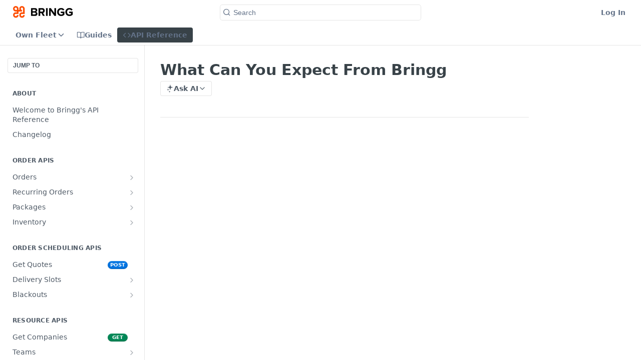

--- FILE ---
content_type: text/html; charset=utf-8
request_url: https://developers.bringg.com/reference/what-can-you-expect-from-bringg
body_size: 43196
content:
<!DOCTYPE html><html lang="en" style="" data-color-mode="light" class=" useReactApp isRefPage "><head><meta charset="utf-8"><meta name="readme-deploy" content="5.575.0"><meta name="readme-subdomain" content="bringg"><meta name="readme-repo" content="bringg-8b9d8914252f"><meta name="readme-version" content="1.0"><title>What Can You Expect From Bringg</title><meta name="description" content="
Be featured as a member of Bringg’s delivery network
Enjoy introductions to merchants in our ecosystem when appropriate.
Be connected seamlessly to a variety of customers.
Expand to new verticals and geographies
Increase your fleet efficiency: Fulfill more orders with the same resources, reduce you…" data-rh="true"><meta property="og:title" content="What Can You Expect From Bringg" data-rh="true"><meta property="og:description" content="
Be featured as a member of Bringg’s delivery network
Enjoy introductions to merchants in our ecosystem when appropriate.
Be connected seamlessly to a variety of customers.
Expand to new verticals and geographies
Increase your fleet efficiency: Fulfill more orders with the same resources, reduce you…" data-rh="true"><meta property="og:site_name" content="Bringg"><meta name="twitter:title" content="What Can You Expect From Bringg" data-rh="true"><meta name="twitter:description" content="
Be featured as a member of Bringg’s delivery network
Enjoy introductions to merchants in our ecosystem when appropriate.
Be connected seamlessly to a variety of customers.
Expand to new verticals and geographies
Increase your fleet efficiency: Fulfill more orders with the same resources, reduce you…" data-rh="true"><meta name="twitter:card" content="summary_large_image"><meta name="viewport" content="width=device-width, initial-scale=1.0"><meta property="og:image" content="https://cdn.readme.io/og-image/create?type=reference&amp;title=What%20Can%20You%20Expect%20From%20Bringg&amp;projectTitle=Bringg&amp;description=%0ABe%20featured%20as%20a%20member%20of%20Bringg%E2%80%99s%20delivery%20network%0AEnjoy%20introductions%20to%20merchants%20in%20our%20ecosystem%20when%20appropriate.%0ABe%20connected%20seamlessly%20to%20a%20variety%20of%20customers.%0AExpand%20to%20new%20verticals%20and%20geographies%0AIncrease%20your%20fleet%20efficiency%3A%20Fulfill%20more%20orders%20with%20the%20same%20resources%2C%20reduce%20you%E2%80%A6&amp;logoUrl=https%3A%2F%2Ffiles.readme.io%2F7d7be95902e909efa0cc33dda689929f8a207adce9e286786e75f5f093559ae0-Bringg_full_color_logo_copy.jpg&amp;color=%23ff4d01&amp;variant=light" data-rh="true"><meta name="twitter:image" content="https://cdn.readme.io/og-image/create?type=reference&amp;title=What%20Can%20You%20Expect%20From%20Bringg&amp;projectTitle=Bringg&amp;description=%0ABe%20featured%20as%20a%20member%20of%20Bringg%E2%80%99s%20delivery%20network%0AEnjoy%20introductions%20to%20merchants%20in%20our%20ecosystem%20when%20appropriate.%0ABe%20connected%20seamlessly%20to%20a%20variety%20of%20customers.%0AExpand%20to%20new%20verticals%20and%20geographies%0AIncrease%20your%20fleet%20efficiency%3A%20Fulfill%20more%20orders%20with%20the%20same%20resources%2C%20reduce%20you%E2%80%A6&amp;logoUrl=https%3A%2F%2Ffiles.readme.io%2F7d7be95902e909efa0cc33dda689929f8a207adce9e286786e75f5f093559ae0-Bringg_full_color_logo_copy.jpg&amp;color=%23ff4d01&amp;variant=light" data-rh="true"><meta property="og:image:width" content="1200"><meta property="og:image:height" content="630"><link id="favicon" rel="shortcut icon" href="https://files.readme.io/da71ecef39985cfbb348311a76b1c01f94d139bfaa171e8fc8b07c8f0e720649-favicon-96x96.png" type="image/png"><link rel="canonical" href="https://developers.bringg.com/reference/what-can-you-expect-from-bringg"><script src="https://cdn.readme.io/public/js/unauthorized-redirect.js?1768925552195"></script><script src="https://cdn.readme.io/public/js/cash-dom.min.js?1768925552195"></script><link data-chunk="Footer" rel="preload" as="style" href="https://cdn.readme.io/public/hub/web/Footer.7ca87f1efe735da787ba.css">
<link data-chunk="RMDX" rel="preload" as="style" href="https://cdn.readme.io/public/hub/web/RMDX.9331f322bb5b573f9d25.css">
<link data-chunk="RMDX" rel="preload" as="style" href="https://cdn.readme.io/public/hub/web/8788.4045910b170ecef2a9d6.css">
<link data-chunk="Reference" rel="preload" as="style" href="https://cdn.readme.io/public/hub/web/Reference.87783c5ace01ef1a1bcb.css">
<link data-chunk="Reference" rel="preload" as="style" href="https://cdn.readme.io/public/hub/web/6180.75e3fc491ee8103c63a3.css">
<link data-chunk="Reference" rel="preload" as="style" href="https://cdn.readme.io/public/hub/web/7852.ac9df4a2ec0fafbbc3e0.css">
<link data-chunk="SuperHubSearch" rel="preload" as="style" href="https://cdn.readme.io/public/hub/web/SuperHubSearch.6a1ff81afa1809036d22.css">
<link data-chunk="Header" rel="preload" as="style" href="https://cdn.readme.io/public/hub/web/Header.3f100d0818bd9a0d962e.css">
<link data-chunk="Containers-EndUserContainer" rel="preload" as="style" href="https://cdn.readme.io/public/hub/web/Containers-EndUserContainer.c474218e3da23db49451.css">
<link data-chunk="main" rel="preload" as="style" href="https://cdn.readme.io/public/hub/web/main.2f0b1fcb0624f09ee5e5.css">
<link data-chunk="main" rel="preload" as="style" href="https://cdn.readme.io/public/hub/web/ui-styles.59ec1c636bb8cee5a6ef.css">
<link data-chunk="main" rel="preload" as="script" href="https://cdn.readme.io/public/hub/web/main.7104ec84577a3e42a346.js">
<link data-chunk="routes-SuperHub" rel="preload" as="script" href="https://cdn.readme.io/public/hub/web/routes-SuperHub.bcb9b19cff85a0447a37.js">
<link data-chunk="Containers-EndUserContainer" rel="preload" as="script" href="https://cdn.readme.io/public/hub/web/Containers-EndUserContainer.2d5ea78239ad5c63b1ce.js">
<link data-chunk="Header" rel="preload" as="script" href="https://cdn.readme.io/public/hub/web/Header.0d0ace64749467b13d58.js">
<link data-chunk="core-icons-chevron-down-svg" rel="preload" as="script" href="https://cdn.readme.io/public/hub/web/core-icons.0723410dcfd0b81e45dd.js">
<link data-chunk="SuperHubSearch" rel="preload" as="script" href="https://cdn.readme.io/public/hub/web/3766.649eaa2b700c2449e689.js">
<link data-chunk="SuperHubSearch" rel="preload" as="script" href="https://cdn.readme.io/public/hub/web/6123.a2ef3290db790599acca.js">
<link data-chunk="SuperHubSearch" rel="preload" as="script" href="https://cdn.readme.io/public/hub/web/6146.f99bcbc8d654cc36d7c8.js">
<link data-chunk="SuperHubSearch" rel="preload" as="script" href="https://cdn.readme.io/public/hub/web/8836.dbe2a8b6a6809625282d.js">
<link data-chunk="SuperHubSearch" rel="preload" as="script" href="https://cdn.readme.io/public/hub/web/SuperHubSearch.01a8dfcf20a7f0fd5a06.js">
<link data-chunk="Reference" rel="preload" as="script" href="https://cdn.readme.io/public/hub/web/3781.e78b96a01630dde138be.js">
<link data-chunk="Reference" rel="preload" as="script" href="https://cdn.readme.io/public/hub/web/6563.536d53a51a39205d3d9b.js">
<link data-chunk="Reference" rel="preload" as="script" href="https://cdn.readme.io/public/hub/web/6652.3900ee39f7cfe0a89511.js">
<link data-chunk="Reference" rel="preload" as="script" href="https://cdn.readme.io/public/hub/web/4915.4968d598cb90893f0796.js">
<link data-chunk="Reference" rel="preload" as="script" href="https://cdn.readme.io/public/hub/web/4838.c74165d2540902b5353d.js">
<link data-chunk="Reference" rel="preload" as="script" href="https://cdn.readme.io/public/hub/web/1714.47dd87388e28e3b0bf2b.js">
<link data-chunk="Reference" rel="preload" as="script" href="https://cdn.readme.io/public/hub/web/9809.7cc3cc6dfee6b778fdc5.js">
<link data-chunk="Reference" rel="preload" as="script" href="https://cdn.readme.io/public/hub/web/1380.4581c35aa2367221e97b.js">
<link data-chunk="Reference" rel="preload" as="script" href="https://cdn.readme.io/public/hub/web/957.4d1fc54e4c7854eb5320.js">
<link data-chunk="Reference" rel="preload" as="script" href="https://cdn.readme.io/public/hub/web/9602.0996aab4704854756684.js">
<link data-chunk="Reference" rel="preload" as="script" href="https://cdn.readme.io/public/hub/web/9861.bcb86737af312c75368a.js">
<link data-chunk="Reference" rel="preload" as="script" href="https://cdn.readme.io/public/hub/web/4371.a07eb89a6bac0447c776.js">
<link data-chunk="Reference" rel="preload" as="script" href="https://cdn.readme.io/public/hub/web/6349.d9da5fd0043c55243e87.js">
<link data-chunk="Reference" rel="preload" as="script" href="https://cdn.readme.io/public/hub/web/7852.90757a462fbdc11eb08b.js">
<link data-chunk="Reference" rel="preload" as="script" href="https://cdn.readme.io/public/hub/web/3463.b43baf29dc18ca607ee6.js">
<link data-chunk="Reference" rel="preload" as="script" href="https://cdn.readme.io/public/hub/web/9711.6d6bb79d779138d9ffc5.js">
<link data-chunk="Reference" rel="preload" as="script" href="https://cdn.readme.io/public/hub/web/6180.2d4fae14177ad9bf28ea.js">
<link data-chunk="Reference" rel="preload" as="script" href="https://cdn.readme.io/public/hub/web/9819.1dae18aeff002cf5bfcf.js">
<link data-chunk="Reference" rel="preload" as="script" href="https://cdn.readme.io/public/hub/web/8749.b3e7d5771ae865344c6e.js">
<link data-chunk="Reference" rel="preload" as="script" href="https://cdn.readme.io/public/hub/web/949.7221eb4940f7fc325cea.js">
<link data-chunk="Reference" rel="preload" as="script" href="https://cdn.readme.io/public/hub/web/Reference.ccf3cc3822b8c9003adb.js">
<link data-chunk="ConnectMetadata" rel="preload" as="script" href="https://cdn.readme.io/public/hub/web/ConnectMetadata.d3beced9628aca1e6cb7.js">
<link data-chunk="RMDX" rel="preload" as="script" href="https://cdn.readme.io/public/hub/web/8424.7ca51ba764db137ea058.js">
<link data-chunk="RMDX" rel="preload" as="script" href="https://cdn.readme.io/public/hub/web/9947.08b2610863d170f1b6c7.js">
<link data-chunk="RMDX" rel="preload" as="script" href="https://cdn.readme.io/public/hub/web/5496.257552460969011bd54a.js">
<link data-chunk="RMDX" rel="preload" as="script" href="https://cdn.readme.io/public/hub/web/8075.0be98a9a012c59b7ace8.js">
<link data-chunk="RMDX" rel="preload" as="script" href="https://cdn.readme.io/public/hub/web/8788.a298145347768f6e8961.js">
<link data-chunk="RMDX" rel="preload" as="script" href="https://cdn.readme.io/public/hub/web/1165.002e4541f2ba3ba0fbf2.js">
<link data-chunk="RMDX" rel="preload" as="script" href="https://cdn.readme.io/public/hub/web/RMDX.bfc34a9da549bd5e1236.js">
<link data-chunk="Footer" rel="preload" as="script" href="https://cdn.readme.io/public/hub/web/Footer.9f1a3307d1d61765d9bb.js">
<link data-chunk="main" rel="stylesheet" href="https://cdn.readme.io/public/hub/web/ui-styles.59ec1c636bb8cee5a6ef.css">
<link data-chunk="main" rel="stylesheet" href="https://cdn.readme.io/public/hub/web/main.2f0b1fcb0624f09ee5e5.css">
<link data-chunk="Containers-EndUserContainer" rel="stylesheet" href="https://cdn.readme.io/public/hub/web/Containers-EndUserContainer.c474218e3da23db49451.css">
<link data-chunk="Header" rel="stylesheet" href="https://cdn.readme.io/public/hub/web/Header.3f100d0818bd9a0d962e.css">
<link data-chunk="SuperHubSearch" rel="stylesheet" href="https://cdn.readme.io/public/hub/web/SuperHubSearch.6a1ff81afa1809036d22.css">
<link data-chunk="Reference" rel="stylesheet" href="https://cdn.readme.io/public/hub/web/7852.ac9df4a2ec0fafbbc3e0.css">
<link data-chunk="Reference" rel="stylesheet" href="https://cdn.readme.io/public/hub/web/6180.75e3fc491ee8103c63a3.css">
<link data-chunk="Reference" rel="stylesheet" href="https://cdn.readme.io/public/hub/web/Reference.87783c5ace01ef1a1bcb.css">
<link data-chunk="RMDX" rel="stylesheet" href="https://cdn.readme.io/public/hub/web/8788.4045910b170ecef2a9d6.css">
<link data-chunk="RMDX" rel="stylesheet" href="https://cdn.readme.io/public/hub/web/RMDX.9331f322bb5b573f9d25.css">
<link data-chunk="Footer" rel="stylesheet" href="https://cdn.readme.io/public/hub/web/Footer.7ca87f1efe735da787ba.css"><!-- CUSTOM CSS--><style title="rm-custom-css">:root{--project-color-primary:#ff4d01;--project-color-inverse:#fff;--recipe-button-color:#7a8c80;--recipe-button-color-hover:#4a564e;--recipe-button-color-active:#333a35;--recipe-button-color-focus:rgba(122, 140, 128, 0.25);--recipe-button-color-disabled:#e7ebe8}[id=enterprise] .ReadMeUI[is=AlgoliaSearch]{--project-color-primary:#ff4d01;--project-color-inverse:#fff}a{color:var(--color-link-primary,#7a8c80)}a:hover{color:var(--color-link-primary-darken-5,#4a564e)}a.text-muted:hover{color:var(--color-link-primary,#7a8c80)}.btn.btn-primary{background-color:#7a8c80}.btn.btn-primary:hover{background-color:#4a564e}.theme-line #hub-landing-top h2{color:#7a8c80}#hub-landing-top .btn:hover{color:#7a8c80}.theme-line #hub-landing-top .btn:hover{color:#fff}.theme-solid header#hub-header #header-top{background-color:#ff4d01}.theme-solid.header-gradient header#hub-header #header-top{background:linear-gradient(to bottom,#ff4d01,#b33600)}.theme-solid.header-custom header#hub-header #header-top{background-image:url(undefined)}.theme-line header#hub-header #header-top{border-bottom-color:#ff4d01}.theme-line header#hub-header #header-top .btn{background-color:#ff4d01}header#hub-header #header-top #header-logo{width:201px;height:40px;margin-top:0;background-image:url(https://files.readme.io/7d7be95902e909efa0cc33dda689929f8a207adce9e286786e75f5f093559ae0-Bringg_full_color_logo_copy.jpg)}#hub-subheader-parent #hub-subheader .hub-subheader-breadcrumbs .dropdown-menu a:hover{background-color:#ff4d01}#subheader-links a.active{color:#ff4d01!important;box-shadow:inset 0 -2px 0 #ff4d01}#subheader-links a:hover{color:#ff4d01!important;box-shadow:inset 0 -2px 0 #ff4d01;opacity:.7}.discussion .submit-vote.submit-vote-parent.voted a.submit-vote-button{background-color:#7a8c80}section#hub-discuss .discussion a .discuss-body h4{color:#7a8c80}section#hub-discuss .discussion a:hover .discuss-body h4{color:#4a564e}#hub-subheader-parent #hub-subheader.sticky-header.sticky{border-bottom-color:#7a8c80}#hub-subheader-parent #hub-subheader.sticky-header.sticky .search-box{border-bottom-color:#7a8c80}#hub-search-results h3 em{color:#7a8c80}.main_background,.tag-item{background:#7a8c80!important}.main_background:hover{background:#4a564e!important}.main_color{color:#ff4d01!important}.border_bottom_main_color{border-bottom:2px solid #ff4d01}.main_color_hover:hover{color:#ff4d01!important}section#hub-discuss h1{color:#7a8c80}#hub-reference .hub-api .api-definition .api-try-it-out.active{border-color:#7a8c80;background-color:#7a8c80}#hub-reference .hub-api .api-definition .api-try-it-out.active:hover{background-color:#4a564e;border-color:#4a564e}#hub-reference .hub-api .api-definition .api-try-it-out:hover{border-color:#7a8c80;color:#7a8c80}#hub-reference .hub-reference .logs .logs-empty .logs-login-button,#hub-reference .hub-reference .logs .logs-login .logs-login-button{background-color:var(--project-color-primary,#7a8c80);border-color:var(--project-color-primary,#7a8c80)}#hub-reference .hub-reference .logs .logs-empty .logs-login-button:hover,#hub-reference .hub-reference .logs .logs-login .logs-login-button:hover{background-color:#4a564e;border-color:#4a564e}#hub-reference .hub-reference .logs .logs-empty>svg>path,#hub-reference .hub-reference .logs .logs-login>svg>path{fill:#7a8c80;fill:var(--project-color-primary,#7a8c80)}#hub-reference .hub-reference .logs:last-child .logs-empty,#hub-reference .hub-reference .logs:last-child .logs-login{margin-bottom:35px}#hub-reference .hub-reference .hub-reference-section .hub-reference-left header .hub-reference-edit:hover{color:#7a8c80}.main-color-accent{border-bottom:3px solid #ff4d01;padding-bottom:8px}/*! BEGIN HUB_CUSTOM_STYLES */.App,body.App{--color-primary:#FF6A00;--color-primary-10d:color-mix(in srgb, var(--color-primary) 90%, #000 10%);--color-primary-20d:color-mix(in srgb, var(--color-primary) 80%, #000 20%);--color-on-primary:#FFFFFF;--surface-0:#FFFFFF;--surface-1:#F7F7F8;--text-0:#101114;--text-1:#51535A;--font-family:"Inter",system-ui,-apple-system,Segoe UI,Roboto,Helvetica,Arial,sans-serif;--font-family-mono:ui-monospace,SFMono-Regular,Menlo,Consolas,"Liberation Mono",monospace;--radius-sm:6px;--radius-md:8px;--radius-lg:12px;--shadow-1:0 1px 2px rgba(0,0,0,.06),0 4px 12px rgba(0,0,0,.06);--Header-background:var(--color-primary);--Header-button-color:var(--color-on-primary);--tryit-background:var(--color-primary);--tryit-background-hover:var(--color-primary-10d);--tryit-background-active:var(--color-primary-20d);--link-color:var(--color-primary);--Sidebar-link-color:#101114;--Sidebar-link-hover-color:#FF6A00;--Sidebar-link-hover-background:transparent;--Sidebar-link-active-color:#101114;--Sidebar-link-active-background:#B4BFB5}.ThemeContext_dark{--Header-button-color:#FFF}.markdown-body,.rdmd{font-family:var(--font-family);color:var(--text-0)}.markdown-body a,.rdmd a{color:var(--link-color);text-underline-offset:2px}.markdown-body a:hover,.rdmd a:hover{color:var(--color-primary-10d)}.markdown-body a:visited,.rdmd a:visited,footer a:visited{color:#46594f}.markdown-body a:visited:hover,.rdmd a:visited:hover,footer a:visited:hover{color:#ff6a00}.rm-Button--primary,.rm-TryIt{background:var(--color-primary);color:var(--color-on-primary);border-radius:var(--radius-lg);box-shadow:var(--shadow-1)}.rm-Sidebar-link{border-radius:var(--radius-sm)}.rm-Sidebar .is-active>a,.rm-Sidebar .rm-Sidebar-link.is-active,.rm-Sidebar a[aria-current=page]{background:var(--Sidebar-link-active-background);color:var(--Sidebar-link-active-color);font-weight:600;border-radius:0;padding:6px 10px 6px 12px;box-shadow:inset 4px 0 0 0 #ff6a00}.rm-Sidebar .rm-Sidebar-link.is-active *,.rm-Sidebar a[aria-current=page] *{color:var(--Sidebar-link-active-color)}.rm-Sidebar a:visited{color:#46594f}.rm-Sidebar a:visited:hover{color:#ff6a00}.rdmd code,.rdmd pre{font-family:var(--font-family-mono);border-radius:var(--radius-sm)}/*! END HUB_CUSTOM_STYLES */</style><meta name="loadedProject" content="bringg"><script>var storedColorMode = `light` === 'system' ? window.localStorage.getItem('color-scheme') : `light`
document.querySelector('[data-color-mode]').setAttribute('data-color-mode', storedColorMode)</script><script id="config" type="application/json" data-json="{&quot;algoliaIndex&quot;:&quot;readme_search_v2&quot;,&quot;amplitude&quot;:{&quot;apiKey&quot;:&quot;dc8065a65ef83d6ad23e37aaf014fc84&quot;,&quot;enabled&quot;:true},&quot;asset_url&quot;:&quot;https://cdn.readme.io&quot;,&quot;domain&quot;:&quot;readme.io&quot;,&quot;domainFull&quot;:&quot;https://dash.readme.com&quot;,&quot;encryptedLocalStorageKey&quot;:&quot;ekfls-2025-03-27&quot;,&quot;fullstory&quot;:{&quot;enabled&quot;:true,&quot;orgId&quot;:&quot;FSV9A&quot;},&quot;git&quot;:{&quot;sync&quot;:{&quot;bitbucket&quot;:{&quot;installationLink&quot;:&quot;https://developer.atlassian.com/console/install/310151e6-ca1a-4a44-9af6-1b523fea0561?signature=AYABeMn9vqFkrg%2F1DrJAQxSyVf4AAAADAAdhd3Mta21zAEthcm46YXdzOmttczp1cy13ZXN0LTI6NzA5NTg3ODM1MjQzOmtleS83MDVlZDY3MC1mNTdjLTQxYjUtOWY5Yi1lM2YyZGNjMTQ2ZTcAuAECAQB4IOp8r3eKNYw8z2v%2FEq3%2FfvrZguoGsXpNSaDveR%2FF%2Fo0BHUxIjSWx71zNK2RycuMYSgAAAH4wfAYJKoZIhvcNAQcGoG8wbQIBADBoBgkqhkiG9w0BBwEwHgYJYIZIAWUDBAEuMBEEDOJgARbqndU9YM%2FRdQIBEIA7unpCah%2BIu53NA72LkkCDhNHOv%2BgRD7agXAO3jXqw0%2FAcBOB0%2F5LmpzB5f6B1HpkmsAN2i2SbsFL30nkAB2F3cy1rbXMAS2Fybjphd3M6a21zOmV1LXdlc3QtMTo3MDk1ODc4MzUyNDM6a2V5LzQ2MzBjZTZiLTAwYzMtNGRlMi04NzdiLTYyN2UyMDYwZTVjYwC4AQICAHijmwVTMt6Oj3F%2B0%2B0cVrojrS8yZ9ktpdfDxqPMSIkvHAGT%[base64]%2BMHwGCSqGSIb3DQEHBqBvMG0CAQAwaAYJKoZIhvcNAQcBMB4GCWCGSAFlAwQBLjARBAzzWhThsIgJwrr%2FY2ECARCAOxoaW9pob21lweyAfrIm6Fw7gd8D%2B%2F8LHk4rl3jjULDM35%2FVPuqBrqKunYZSVCCGNGB3RqpQJr%2FasASiAgAAAAAMAAAQAAAAAAAAAAAAAAAAAEokowLKsF1tMABEq%2BKNyJP%2F%2F%2F%2F%2FAAAAAQAAAAAAAAAAAAAAAQAAADJLzRcp6MkqKR43PUjOiRxxbxXYhLc6vFXEutK3%2BQ71yuPq4dC8pAHruOVQpvVcUSe8dptV8c7wR8BTJjv%2F%2FNe8r0g%3D&amp;product=bitbucket&quot;}}},&quot;metrics&quot;:{&quot;billingCronEnabled&quot;:&quot;true&quot;,&quot;dashUrl&quot;:&quot;https://m.readme.io&quot;,&quot;defaultUrl&quot;:&quot;https://m.readme.io&quot;,&quot;exportMaxRetries&quot;:12,&quot;wsUrl&quot;:&quot;wss://m.readme.io&quot;},&quot;micro&quot;:{&quot;baseUrl&quot;:&quot;https://micro-beta.readme.com&quot;},&quot;proxyUrl&quot;:&quot;https://try.readme.io&quot;,&quot;readmeRecaptchaSiteKey&quot;:&quot;6LesVBYpAAAAAESOCHOyo2kF9SZXPVb54Nwf3i2x&quot;,&quot;releaseVersion&quot;:&quot;5.575.0&quot;,&quot;reservedWords&quot;:{&quot;tools&quot;:[&quot;execute-request&quot;,&quot;get-code-snippet&quot;,&quot;get-endpoint&quot;,&quot;get-request-body&quot;,&quot;get-response-schema&quot;,&quot;get-server-variables&quot;,&quot;list-endpoints&quot;,&quot;list-security-schemes&quot;,&quot;list-specs&quot;,&quot;search-specs&quot;,&quot;search&quot;,&quot;fetch&quot;]},&quot;sentry&quot;:{&quot;dsn&quot;:&quot;https://3bbe57a973254129bcb93e47dc0cc46f@o343074.ingest.sentry.io/2052166&quot;,&quot;enabled&quot;:true},&quot;shMigration&quot;:{&quot;promoVideo&quot;:&quot;&quot;,&quot;forceWaitlist&quot;:false,&quot;migrationPreview&quot;:false},&quot;sslBaseDomain&quot;:&quot;readmessl.com&quot;,&quot;sslGenerationService&quot;:&quot;ssl.readmessl.com&quot;,&quot;stripePk&quot;:&quot;pk_live_5103PML2qXbDukVh7GDAkQoR4NSuLqy8idd5xtdm9407XdPR6o3bo663C1ruEGhXJjpnb2YCpj8EU1UvQYanuCjtr00t1DRCf2a&quot;,&quot;superHub&quot;:{&quot;newProjectsEnabled&quot;:true},&quot;wootric&quot;:{&quot;accountToken&quot;:&quot;NPS-122b75a4&quot;,&quot;enabled&quot;:true}}"></script></head><body class="body-none theme-line header-solid header-bg-size-auto header-bg-pos-tl header-overlay-triangles reference-layout-row lumosity-normal hub-full"><div id="ssr-top"></div><div id="ssr-main"><div class="App ThemeContext ThemeContext_dark ThemeContext_modern ThemeContext_line" style="--color-primary:#ff4d01;--color-primary-inverse:#fff;--color-primary-alt:#b33600;--color-primary-darken-10:#cd3d00;--color-primary-darken-20:#9a2e00;--color-primary-alpha-25:rgba(255, 77, 1, 0.25);--color-link-primary:#7a8c80;--color-link-primary-darken-5:#6e7f73;--color-link-primary-darken-10:#627167;--color-link-primary-darken-20:#4a564e;--color-link-primary-alpha-50:rgba(122, 140, 128, 0.5);--color-link-primary-alpha-25:rgba(122, 140, 128, 0.25);--color-link-background:rgba(122, 140, 128, 0.09);--color-link-text:#fff;--color-login-link:#018ef5;--color-login-link-text:#fff;--color-login-link-darken-10:#0171c2;--color-login-link-primary-alpha-50:rgba(1, 142, 245, 0.5)"><div class="SuperHub2RNxzk6HzHiJ"><div class="ContentWithOwlbotx4PaFDoA1KMz"><div class="ContentWithOwlbot-content2X1XexaN8Lf2"><header class="Header3zzata9F_ZPQ rm-Header_modern Header_collapsible3n0YXfOvb_Al rm-Header"><div class="rm-Header-top Header-topuTMpygDG4e1V Header-top_modern"><div class="rm-Container rm-Container_flex"><div style="outline:none" tabindex="-1"><a href="#content" target="_self" class="Button Button_md rm-JumpTo Header-jumpTo3IWKQXmhSI5D Button_primary">Jump to Content</a></div><div class="rm-Header-left Header-leftADQdGVqx1wqU Header-left_expand3vTvdg25OQQO"><a class="rm-Logo Header-logo1Xy41PtkzbdG" href="/docs" target="_self"><img alt="Bringg" class="rm-Logo-img Header-logo-img3YvV4lcGKkeb" src="https://files.readme.io/7d7be95902e909efa0cc33dda689929f8a207adce9e286786e75f5f093559ae0-Bringg_full_color_logo_copy.jpg"/></a></div><div class="rm-Header-left Header-leftADQdGVqx1wqU Header-left_mobile1RG-X93lx6PF"><div><button aria-label="Toggle navigation menu" class="icon-menu menu3d6DYNDa3tk5" type="button"></button><div class=""><div class="Flyout95xhYIIoTKtc undefined rm-Flyout" data-testid="flyout"><div class="MobileFlyout1hHJpUd-nYkd"><a class="rm-MobileFlyout-item NavItem-item1gDDTqaXGhm1 NavItem-item_mobile1qG3gd-Mkck- " href="/docs" target="_self"><i class="icon-guides NavItem-badge1qOxpfTiALoz rm-Header-bottom-link-icon"></i><span class="NavItem-textSlZuuL489uiw">Guides</span></a><a aria-current="page" class="rm-MobileFlyout-item NavItem-item1gDDTqaXGhm1 NavItem-item_mobile1qG3gd-Mkck-  active" href="/reference" target="_self"><i class="icon-references NavItem-badge1qOxpfTiALoz rm-Header-bottom-link-icon"></i><span class="NavItem-textSlZuuL489uiw">API Reference</span></a><select class="Select Select_md NavItem-item1gDDTqaXGhm1 NavItem-item_select3UEfLN-oSjxp NavItem-item_mobile1qG3gd-Mkck-"><option data-url="#" value="1.0" selected="">v1.0</option><option data-url="/v2.0/reference" value="2.0">v2.0</option></select><hr class="MobileFlyout-divider10xf7R2X1MeW"/><a class="rm-MobileFlyout-item NavItem-item1gDDTqaXGhm1 NavItem-item_mobile1qG3gd-Mkck- NavItem_dropdown-muted1xJVuczwGc74" href="/login?redirect_uri=/reference/what-can-you-expect-from-bringg" target="_self" to="/login?redirect_uri=/reference/what-can-you-expect-from-bringg">Log In</a><a class="MobileFlyout-logo3Lq1eTlk1K76 Header-logo1Xy41PtkzbdG rm-Logo" href="/docs" target="_self"><img alt="Bringg" class="Header-logo-img3YvV4lcGKkeb rm-Logo-img" src="https://files.readme.io/7d7be95902e909efa0cc33dda689929f8a207adce9e286786e75f5f093559ae0-Bringg_full_color_logo_copy.jpg"/></a></div></div></div></div><div class="Header-left-nav2xWPWMNHOGf_"><i aria-hidden="true" class="icon-references Header-left-nav-icon10glJKFwewOv"></i>API Reference</div></div><div class="rm-Header-center Header-center1qzK4IhEY8gD"><div class="rm-Header-search Header-searchtb6Foi0-D9Vx Header-search_modern rm-Header-search_feather Header-search_featherYsmQBn55F3d9 Header-search_primaryPDVaowmLgNWe"><button aria-label="Search k" class="rm-SearchToggle rm-SearchToggle_primary" data-symbol=""><div class="rm-SearchToggle-icon icon-search1"></div><div class="Header-search-placeholder3Vx4OmMPcjAi rm-SearchToggle-placeholder">Search</div><kbd class="KbdShortcut3gsETbU1kkU0 rm-SearchToggle-shortcut"></kbd></button></div></div><div class="rm-Header-right Header-right21PC2XTT6aMg Header-right_expand22uxPrkK8fvx"><span class="Header-right_desktop14ja01RUQ7HE"><a href="/login?redirect_uri=/reference/what-can-you-expect-from-bringg" target="_self" class="Button Button_md Header-link2tXYTgXq85zW NavItem2xSfFaVqfRjy NavItem_mdrYO3ChA2kYvP rm-Header-top-link rm-Header-top-link_login Button_primary_ghost Button_primary">Log In</a></span><div class="Header-searchtb6Foi0-D9Vx"><button aria-label="Search ⌘k" class="rm-SearchToggle" data-symbol="⌘"><div class="rm-SearchToggle-icon icon-search1"></div></button></div></div></div></div><div class="Header-bottom2eLKOFXMEmh5 Header-bottom_modern rm-Header-bottom"><div class="rm-Container rm-Container_flex"><nav aria-label="Primary navigation" class="Header-leftADQdGVqx1wqU Header-subnavnVH8URdkgvEl" role="navigation"><div class="rm-VersionDropdown Dropdown Dropdown_closed" data-testid="dropdown-container"><button aria-haspopup="dialog" class="Button Button_slate_text Button_md VersionDropdown1GXDUTxJ1T95 rm-Header-bottom-link Dropdown-toggle Button_primary" type="button"><span class="Truncate1OzxBYrNNfH3" style="--Truncate-max-width:150px">Own Fleet</span><span class="IconWrapper Icon-wrapper2z2wVIeGsiUy"><svg fill="none" viewBox="0 0 24 24" class="Icon Icon3_D2ysxFZ_ll Icon-svg2Lm7f6G9Ly5a" data-name="chevron-down" role="img" style="--icon-color:inherit;--icon-size:inherit;--icon-stroke-width:2px"><path stroke="currentColor" stroke-linecap="round" stroke-linejoin="round" d="m6 9 6 6 6-6" class="icon-stroke-width"></path></svg></span></button></div><a class="Button Button_md rm-Header-link rm-Header-bottom-link Button_slate_text Header-bottom-link_mobile " href="/docs" target="_self"><i class="icon-guides rm-Header-bottom-link-icon"></i><span>Guides</span></a><a aria-current="page" class="Button Button_md rm-Header-link rm-Header-bottom-link Button_slate_text Header-bottom-link_mobile  active" href="/reference" target="_self"><i class="icon-references rm-Header-bottom-link-icon"></i><span>API Reference</span></a><div class="Header-subnav-tabyNLkcOA6xAra" style="transform:translateX(0px);width:0"></div></nav><button align="center" justify="between" style="--flex-gap:var(--xs)" class="Button Button_sm Flex Flex_row MobileSubnav1DsTfasXloM2 Button_contrast Button_contrast_outline" type="button"><span class="Button-label">What Can You Expect From Bringg</span><span class="IconWrapper Icon-wrapper2z2wVIeGsiUy"><svg fill="none" viewBox="0 0 24 24" class="Icon Icon3_D2ysxFZ_ll Icon-svg2Lm7f6G9Ly5a" data-name="chevron-up-down" role="img" style="--icon-color:inherit;--icon-size:inherit;--icon-stroke-width:2px"><path stroke="currentColor" stroke-linecap="round" stroke-linejoin="round" d="m6 16 6 6 6-6M18 8l-6-6-6 6" class="icon-stroke-width"></path></svg></span></button></div></div><div class="hub-search-results--reactApp " id="hub-search-results"><div class="hub-container"><div class="modal-backdrop show-modal rm-SearchModal" role="button" tabindex="0"><div aria-label="Search Dialog" class="SuperHubSearchI_obvfvvQi4g" id="AppSearch" role="tabpanel" tabindex="0"><div data-focus-guard="true" tabindex="-1" style="width:1px;height:0px;padding:0;overflow:hidden;position:fixed;top:1px;left:1px"></div><div data-focus-lock-disabled="disabled" class="SuperHubSearch-container2BhYey2XE-Ij"><div class="SuperHubSearch-col1km8vLFgOaYj"><div class="SearchBoxnZBxftziZGcz"><input aria-label="Search" autoCapitalize="off" autoComplete="off" autoCorrect="off" spellcheck="false" tabindex="0" aria-required="false" class="Input Input_md SearchBox-inputR4jffU8l10iF" type="search" value=""/></div><div class="SearchTabs3rNhUK3HjrRJ"><div class="Tabs Tabs-list" role="tablist"><div aria-label="All" aria-selected="true" class="SearchTabs-tab1TrpmhQv840T Tabs-listItem Tabs-listItem_active" role="tab" tabindex="1"><span class="SearchTabs-tab1TrpmhQv840T"><span class="IconWrapper Icon-wrapper2z2wVIeGsiUy"><svg fill="none" viewBox="0 0 24 24" class="Icon Icon3_D2ysxFZ_ll Icon-svg2Lm7f6G9Ly5a icon" data-name="search" role="img" style="--icon-color:inherit;--icon-size:inherit;--icon-stroke-width:2px"><path stroke="currentColor" stroke-linecap="round" stroke-linejoin="round" d="M11 19a8 8 0 1 0 0-16 8 8 0 0 0 0 16ZM21 21l-4.35-4.35" class="icon-stroke-width"></path></svg></span>All</span></div><div aria-label="Pages" aria-selected="false" class="SearchTabs-tab1TrpmhQv840T Tabs-listItem" role="tab" tabindex="1"><span class="SearchTabs-tab1TrpmhQv840T"><span class="IconWrapper Icon-wrapper2z2wVIeGsiUy"><svg fill="none" viewBox="0 0 24 24" class="Icon Icon3_D2ysxFZ_ll Icon-svg2Lm7f6G9Ly5a icon" data-name="custom-pages" role="img" style="--icon-color:inherit;--icon-size:inherit;--icon-stroke-width:2px"><path stroke="currentColor" stroke-linecap="round" stroke-linejoin="round" d="M13 2H6a2 2 0 0 0-2 2v16a2 2 0 0 0 2 2h12a2 2 0 0 0 2-2V9l-7-7Z" class="icon-stroke-width"></path><path stroke="currentColor" stroke-linecap="round" stroke-linejoin="round" d="M13 2v7h7M12 11.333V12M12 18v.667M9.407 12.407l.473.473M14.12 17.12l.473.473M8.333 15H9M15 15h.667M9.407 17.593l.473-.473M14.12 12.88l.473-.473" class="icon-stroke-width"></path></svg></span>Pages</span></div></div></div><div class="rm-SearchModal-empty SearchResults35_kFOb1zvxX SearchResults_emptyiWzyXErtNcQJ"><span class="IconWrapper Icon-wrapper2z2wVIeGsiUy"><svg fill="none" viewBox="0 0 24 24" class="Icon Icon3_D2ysxFZ_ll Icon-svg2Lm7f6G9Ly5a rm-SearchModal-empty-icon icon icon-search" data-name="search" role="img" style="--icon-color:inherit;--icon-size:var(--icon-md);--icon-stroke-width:2px"><path stroke="currentColor" stroke-linecap="round" stroke-linejoin="round" d="M11 19a8 8 0 1 0 0-16 8 8 0 0 0 0 16ZM21 21l-4.35-4.35" class="icon-stroke-width"></path></svg></span><h6 class="Title Title6 rm-SearchModal-empty-text">Start typing to search…</h6></div></div></div><div data-focus-guard="true" tabindex="-1" style="width:1px;height:0px;padding:0;overflow:hidden;position:fixed;top:1px;left:1px"></div></div></div></div></div></header><main class="SuperHubReference3_1nwDyq5sO3 rm-ReferenceMain rm-ReferenceMain-SuperHub rm-Container rm-Container_flex" id="Explorer"><nav aria-label="Secondary navigation" class="rm-Sidebar hub-sidebar reference-redesign Nav3C5f8FcjkaHj" id="reference-sidebar" role="navigation"><div class="Main-QuickNav-container1OiLvjSDusO6"><button aria-keyshortcuts="Control+/ Meta+/" class="QuickNav1q-OoMjiX_Yr QuickNav-button2KzlQbz5Pm2Y">JUMP TO</button></div><div class="Sidebar1t2G1ZJq-vU1 rm-Sidebar hub-sidebar-content"><section class="Sidebar-listWrapper6Q9_yUrG906C rm-Sidebar-section"><h2 class="Sidebar-headingTRQyOa2pk0gh rm-Sidebar-heading">About</h2><ul class="Sidebar-list_sidebarLayout3RaX72iQNOEI Sidebar-list3cZWQLaBf9k8 rm-Sidebar-list"><li class="Sidebar-item23D-2Kd61_k3"><a class="Sidebar-link2Dsha-r-GKh2 childless text-wrap rm-Sidebar-link" target="_self" href="/reference/welcome-to-bringgs-api-reference"><span class="Sidebar-link-textLuTE1ySm4Kqn"><span class="Sidebar-link-text_label1gCT_uPnx7Gu">Welcome to Bringg&#x27;s API Reference</span></span></a></li><li class="Sidebar-item23D-2Kd61_k3"><a class="Sidebar-link2Dsha-r-GKh2 childless text-wrap rm-Sidebar-link" target="_self" href="/reference/changelog"><span class="Sidebar-link-textLuTE1ySm4Kqn"><span class="Sidebar-link-text_label1gCT_uPnx7Gu">Changelog</span></span></a></li></ul></section><section class="Sidebar-listWrapper6Q9_yUrG906C rm-Sidebar-section"><h2 class="Sidebar-headingTRQyOa2pk0gh rm-Sidebar-heading">Order APIs</h2><ul class="Sidebar-list_sidebarLayout3RaX72iQNOEI Sidebar-list3cZWQLaBf9k8 rm-Sidebar-list"><li class="Sidebar-item23D-2Kd61_k3"><a class="Sidebar-link2Dsha-r-GKh2 Sidebar-link_parent text-wrap rm-Sidebar-link" target="_self" href="/reference/orders"><span class="Sidebar-link-textLuTE1ySm4Kqn"><span class="Sidebar-link-text_label1gCT_uPnx7Gu">Orders</span></span><button aria-expanded="false" aria-label="Show subpages for Orders" class="Sidebar-link-buttonWrapper3hnFHNku8_BJ" type="button"><i aria-hidden="true" class="Sidebar-link-iconnjiqEiZlPn0W Sidebar-link-expandIcon2yVH6SarI6NW icon-chevron-rightward"></i></button></a><ul class="subpages Sidebar-list3cZWQLaBf9k8 rm-Sidebar-list"><li class="Sidebar-item23D-2Kd61_k3"><a class="Sidebar-link2Dsha-r-GKh2 childless subpage text-wrap rm-Sidebar-link" target="_self" href="/reference/create_task"><span class="Sidebar-link-textLuTE1ySm4Kqn"><span class="Sidebar-link-text_label1gCT_uPnx7Gu">Create Order (Task)</span></span><span class="Sidebar-method-container2yBYD-KB_IfC"><span class="rm-APIMethod APIMethod APIMethod_fixedWidth APIMethod_fixedWidth_md APIMethod_post APIMethod_md Sidebar-methodfUM3m6FEWm6w" data-testid="http-method" style="--APIMethod-bg:var(--APIMethod-post-bg-active);--APIMethod-fg:var(--APIMethod-default-fg-active);--APIMethod-bg-active:var(--APIMethod-post-bg-active)">post</span></span><div class="Sidebar-link-buttonWrapper3hnFHNku8_BJ"></div></a></li><li class="Sidebar-item23D-2Kd61_k3"><a class="Sidebar-link2Dsha-r-GKh2 childless subpage text-wrap rm-Sidebar-link" target="_self" href="/reference/update_task"><span class="Sidebar-link-textLuTE1ySm4Kqn"><span class="Sidebar-link-text_label1gCT_uPnx7Gu">Update Order</span></span><span class="Sidebar-method-container2yBYD-KB_IfC"><span class="rm-APIMethod APIMethod APIMethod_fixedWidth APIMethod_fixedWidth_md APIMethod_post APIMethod_md Sidebar-methodfUM3m6FEWm6w" data-testid="http-method" style="--APIMethod-bg:var(--APIMethod-post-bg-active);--APIMethod-fg:var(--APIMethod-default-fg-active);--APIMethod-bg-active:var(--APIMethod-post-bg-active)">post</span></span><div class="Sidebar-link-buttonWrapper3hnFHNku8_BJ"></div></a></li><li class="Sidebar-item23D-2Kd61_k3"><a class="Sidebar-link2Dsha-r-GKh2 childless subpage text-wrap rm-Sidebar-link" target="_self" href="/reference/update_task_external_id"><span class="Sidebar-link-textLuTE1ySm4Kqn"><span class="Sidebar-link-text_label1gCT_uPnx7Gu">Update Order&#x27;s External ID</span></span><span class="Sidebar-method-container2yBYD-KB_IfC"><span class="rm-APIMethod APIMethod APIMethod_fixedWidth APIMethod_fixedWidth_md APIMethod_post APIMethod_md Sidebar-methodfUM3m6FEWm6w" data-testid="http-method" style="--APIMethod-bg:var(--APIMethod-post-bg-active);--APIMethod-fg:var(--APIMethod-default-fg-active);--APIMethod-bg-active:var(--APIMethod-post-bg-active)">post</span></span><div class="Sidebar-link-buttonWrapper3hnFHNku8_BJ"></div></a></li><li class="Sidebar-item23D-2Kd61_k3"><a class="Sidebar-link2Dsha-r-GKh2 childless subpage text-wrap rm-Sidebar-link" target="_self" href="/reference/import_tasks_csv"><span class="Sidebar-link-textLuTE1ySm4Kqn"><span class="Sidebar-link-text_label1gCT_uPnx7Gu">Import Orders CSV</span></span></a></li><li class="Sidebar-item23D-2Kd61_k3"><a class="Sidebar-link2Dsha-r-GKh2 childless subpage text-wrap rm-Sidebar-link" target="_self" href="/reference/get_task"><span class="Sidebar-link-textLuTE1ySm4Kqn"><span class="Sidebar-link-text_label1gCT_uPnx7Gu">Get Order</span></span><span class="Sidebar-method-container2yBYD-KB_IfC"><span class="rm-APIMethod APIMethod APIMethod_fixedWidth APIMethod_fixedWidth_md APIMethod_post APIMethod_md Sidebar-methodfUM3m6FEWm6w" data-testid="http-method" style="--APIMethod-bg:var(--APIMethod-post-bg-active);--APIMethod-fg:var(--APIMethod-default-fg-active);--APIMethod-bg-active:var(--APIMethod-post-bg-active)">post</span></span><div class="Sidebar-link-buttonWrapper3hnFHNku8_BJ"></div></a></li><li class="Sidebar-item23D-2Kd61_k3"><a class="Sidebar-link2Dsha-r-GKh2 childless subpage text-wrap rm-Sidebar-link" target="_self" href="/reference/get_open_tasks"><span class="Sidebar-link-textLuTE1ySm4Kqn"><span class="Sidebar-link-text_label1gCT_uPnx7Gu">Get Open Orders (Tasks)</span></span><span class="Sidebar-method-container2yBYD-KB_IfC"><span class="rm-APIMethod APIMethod APIMethod_fixedWidth APIMethod_fixedWidth_md APIMethod_get APIMethod_md Sidebar-methodfUM3m6FEWm6w" data-testid="http-method" style="--APIMethod-bg:var(--APIMethod-get-bg-active);--APIMethod-fg:var(--APIMethod-default-fg-active);--APIMethod-bg-active:var(--APIMethod-get-bg-active)">get</span></span><div class="Sidebar-link-buttonWrapper3hnFHNku8_BJ"></div></a></li><li class="Sidebar-item23D-2Kd61_k3"><a class="Sidebar-link2Dsha-r-GKh2 childless subpage text-wrap rm-Sidebar-link" target="_self" href="/reference/get_open_orders_by_customer"><span class="Sidebar-link-textLuTE1ySm4Kqn"><span class="Sidebar-link-text_label1gCT_uPnx7Gu">Get Open Orders by Customer</span></span><span class="Sidebar-method-container2yBYD-KB_IfC"><span class="rm-APIMethod APIMethod APIMethod_fixedWidth APIMethod_fixedWidth_md APIMethod_post APIMethod_md Sidebar-methodfUM3m6FEWm6w" data-testid="http-method" style="--APIMethod-bg:var(--APIMethod-post-bg-active);--APIMethod-fg:var(--APIMethod-default-fg-active);--APIMethod-bg-active:var(--APIMethod-post-bg-active)">post</span></span><div class="Sidebar-link-buttonWrapper3hnFHNku8_BJ"></div></a></li><li class="Sidebar-item23D-2Kd61_k3"><a class="Sidebar-link2Dsha-r-GKh2 childless subpage text-wrap rm-Sidebar-link" target="_self" href="/reference/get_post_optimization_tasks"><span class="Sidebar-link-textLuTE1ySm4Kqn"><span class="Sidebar-link-text_label1gCT_uPnx7Gu">Get Post Optimization Orders (Tasks)</span></span><span class="Sidebar-method-container2yBYD-KB_IfC"><span class="rm-APIMethod APIMethod APIMethod_fixedWidth APIMethod_fixedWidth_md APIMethod_post APIMethod_md Sidebar-methodfUM3m6FEWm6w" data-testid="http-method" style="--APIMethod-bg:var(--APIMethod-post-bg-active);--APIMethod-fg:var(--APIMethod-default-fg-active);--APIMethod-bg-active:var(--APIMethod-post-bg-active)">post</span></span><div class="Sidebar-link-buttonWrapper3hnFHNku8_BJ"></div></a></li><li class="Sidebar-item23D-2Kd61_k3"><a class="Sidebar-link2Dsha-r-GKh2 childless subpage text-wrap rm-Sidebar-link" target="_self" href="/reference/cancel_task"><span class="Sidebar-link-textLuTE1ySm4Kqn"><span class="Sidebar-link-text_label1gCT_uPnx7Gu">Cancel Order (Task)</span></span><span class="Sidebar-method-container2yBYD-KB_IfC"><span class="rm-APIMethod APIMethod APIMethod_fixedWidth APIMethod_fixedWidth_md APIMethod_post APIMethod_md Sidebar-methodfUM3m6FEWm6w" data-testid="http-method" style="--APIMethod-bg:var(--APIMethod-post-bg-active);--APIMethod-fg:var(--APIMethod-default-fg-active);--APIMethod-bg-active:var(--APIMethod-post-bg-active)">post</span></span><div class="Sidebar-link-buttonWrapper3hnFHNku8_BJ"></div></a></li><li class="Sidebar-item23D-2Kd61_k3"><a class="Sidebar-link2Dsha-r-GKh2 childless subpage text-wrap rm-Sidebar-link" target="_self" href="/reference/create_task_refund"><span class="Sidebar-link-textLuTE1ySm4Kqn"><span class="Sidebar-link-text_label1gCT_uPnx7Gu">Create Order Refund</span></span><span class="Sidebar-method-container2yBYD-KB_IfC"><span class="rm-APIMethod APIMethod APIMethod_fixedWidth APIMethod_fixedWidth_md APIMethod_post APIMethod_md Sidebar-methodfUM3m6FEWm6w" data-testid="http-method" style="--APIMethod-bg:var(--APIMethod-post-bg-active);--APIMethod-fg:var(--APIMethod-default-fg-active);--APIMethod-bg-active:var(--APIMethod-post-bg-active)">post</span></span><div class="Sidebar-link-buttonWrapper3hnFHNku8_BJ"></div></a></li></ul></li><li class="Sidebar-item23D-2Kd61_k3"><a class="Sidebar-link2Dsha-r-GKh2 Sidebar-link_parent text-wrap rm-Sidebar-link" target="_self" href="/reference/recurring-orders"><span class="Sidebar-link-textLuTE1ySm4Kqn"><span class="Sidebar-link-text_label1gCT_uPnx7Gu">Recurring Orders</span></span><button aria-expanded="false" aria-label="Show subpages for Recurring Orders" class="Sidebar-link-buttonWrapper3hnFHNku8_BJ" type="button"><i aria-hidden="true" class="Sidebar-link-iconnjiqEiZlPn0W Sidebar-link-expandIcon2yVH6SarI6NW icon-chevron-rightward"></i></button></a><ul class="subpages Sidebar-list3cZWQLaBf9k8 rm-Sidebar-list"><li class="Sidebar-item23D-2Kd61_k3"><a class="Sidebar-link2Dsha-r-GKh2 childless subpage text-wrap rm-Sidebar-link" target="_self" href="/reference/create_recurrent_order_template"><span class="Sidebar-link-textLuTE1ySm4Kqn"><span class="Sidebar-link-text_label1gCT_uPnx7Gu">Create Recurring Order Template</span></span><span class="Sidebar-method-container2yBYD-KB_IfC"><span class="rm-APIMethod APIMethod APIMethod_fixedWidth APIMethod_fixedWidth_md APIMethod_post APIMethod_md Sidebar-methodfUM3m6FEWm6w" data-testid="http-method" style="--APIMethod-bg:var(--APIMethod-post-bg-active);--APIMethod-fg:var(--APIMethod-default-fg-active);--APIMethod-bg-active:var(--APIMethod-post-bg-active)">post</span></span><div class="Sidebar-link-buttonWrapper3hnFHNku8_BJ"></div></a></li><li class="Sidebar-item23D-2Kd61_k3"><a class="Sidebar-link2Dsha-r-GKh2 childless subpage text-wrap rm-Sidebar-link" target="_self" href="/reference/get_recurrent_order_templates_by_customer"><span class="Sidebar-link-textLuTE1ySm4Kqn"><span class="Sidebar-link-text_label1gCT_uPnx7Gu">Get Recurring Order Templates</span></span><span class="Sidebar-method-container2yBYD-KB_IfC"><span class="rm-APIMethod APIMethod APIMethod_fixedWidth APIMethod_fixedWidth_md APIMethod_post APIMethod_md Sidebar-methodfUM3m6FEWm6w" data-testid="http-method" style="--APIMethod-bg:var(--APIMethod-post-bg-active);--APIMethod-fg:var(--APIMethod-default-fg-active);--APIMethod-bg-active:var(--APIMethod-post-bg-active)">post</span></span><div class="Sidebar-link-buttonWrapper3hnFHNku8_BJ"></div></a></li><li class="Sidebar-item23D-2Kd61_k3"><a class="Sidebar-link2Dsha-r-GKh2 childless subpage text-wrap rm-Sidebar-link" target="_self" href="/reference/delete_recurrent_order_template"><span class="Sidebar-link-textLuTE1ySm4Kqn"><span class="Sidebar-link-text_label1gCT_uPnx7Gu">Delete Recurring Order Template</span></span><span class="Sidebar-method-container2yBYD-KB_IfC"><span class="rm-APIMethod APIMethod APIMethod_fixedWidth APIMethod_fixedWidth_md APIMethod_del APIMethod_md Sidebar-methodfUM3m6FEWm6w" data-testid="http-method" style="--APIMethod-bg:var(--APIMethod-del-bg-active);--APIMethod-fg:var(--APIMethod-default-fg-active);--APIMethod-bg-active:var(--APIMethod-del-bg-active)">del</span></span><div class="Sidebar-link-buttonWrapper3hnFHNku8_BJ"></div></a></li></ul></li><li class="Sidebar-item23D-2Kd61_k3"><a class="Sidebar-link2Dsha-r-GKh2 Sidebar-link_parent text-wrap rm-Sidebar-link" target="_self" href="/reference/packages"><span class="Sidebar-link-textLuTE1ySm4Kqn"><span class="Sidebar-link-text_label1gCT_uPnx7Gu">Packages</span></span><button aria-expanded="false" aria-label="Show subpages for Packages" class="Sidebar-link-buttonWrapper3hnFHNku8_BJ" type="button"><i aria-hidden="true" class="Sidebar-link-iconnjiqEiZlPn0W Sidebar-link-expandIcon2yVH6SarI6NW icon-chevron-rightward"></i></button></a><ul class="subpages Sidebar-list3cZWQLaBf9k8 rm-Sidebar-list"><li class="Sidebar-item23D-2Kd61_k3"><a class="Sidebar-link2Dsha-r-GKh2 childless subpage text-wrap rm-Sidebar-link" target="_self" href="/reference/create_package"><span class="Sidebar-link-textLuTE1ySm4Kqn"><span class="Sidebar-link-text_label1gCT_uPnx7Gu">Create Package</span></span><span class="Sidebar-method-container2yBYD-KB_IfC"><span class="rm-APIMethod APIMethod APIMethod_fixedWidth APIMethod_fixedWidth_md APIMethod_post APIMethod_md Sidebar-methodfUM3m6FEWm6w" data-testid="http-method" style="--APIMethod-bg:var(--APIMethod-post-bg-active);--APIMethod-fg:var(--APIMethod-default-fg-active);--APIMethod-bg-active:var(--APIMethod-post-bg-active)">post</span></span><div class="Sidebar-link-buttonWrapper3hnFHNku8_BJ"></div></a></li><li class="Sidebar-item23D-2Kd61_k3"><a class="Sidebar-link2Dsha-r-GKh2 childless subpage text-wrap rm-Sidebar-link" target="_self" href="/reference/update_package"><span class="Sidebar-link-textLuTE1ySm4Kqn"><span class="Sidebar-link-text_label1gCT_uPnx7Gu">Update Package</span></span><span class="Sidebar-method-container2yBYD-KB_IfC"><span class="rm-APIMethod APIMethod APIMethod_fixedWidth APIMethod_fixedWidth_md APIMethod_patch APIMethod_md Sidebar-methodfUM3m6FEWm6w" data-testid="http-method" style="--APIMethod-bg:var(--APIMethod-patch-bg-active);--APIMethod-fg:var(--APIMethod-default-fg-active);--APIMethod-bg-active:var(--APIMethod-patch-bg-active)">patch</span></span><div class="Sidebar-link-buttonWrapper3hnFHNku8_BJ"></div></a></li><li class="Sidebar-item23D-2Kd61_k3"><a class="Sidebar-link2Dsha-r-GKh2 childless subpage text-wrap rm-Sidebar-link" target="_self" href="/reference/upsert_package"><span class="Sidebar-link-textLuTE1ySm4Kqn"><span class="Sidebar-link-text_label1gCT_uPnx7Gu">Upsert Package</span></span><span class="Sidebar-method-container2yBYD-KB_IfC"><span class="rm-APIMethod APIMethod APIMethod_fixedWidth APIMethod_fixedWidth_md APIMethod_post APIMethod_md Sidebar-methodfUM3m6FEWm6w" data-testid="http-method" style="--APIMethod-bg:var(--APIMethod-post-bg-active);--APIMethod-fg:var(--APIMethod-default-fg-active);--APIMethod-bg-active:var(--APIMethod-post-bg-active)">post</span></span><div class="Sidebar-link-buttonWrapper3hnFHNku8_BJ"></div></a></li><li class="Sidebar-item23D-2Kd61_k3"><a class="Sidebar-link2Dsha-r-GKh2 childless subpage text-wrap rm-Sidebar-link" target="_self" href="/reference/get_package"><span class="Sidebar-link-textLuTE1ySm4Kqn"><span class="Sidebar-link-text_label1gCT_uPnx7Gu">Get Package (by ID)</span></span><span class="Sidebar-method-container2yBYD-KB_IfC"><span class="rm-APIMethod APIMethod APIMethod_fixedWidth APIMethod_fixedWidth_md APIMethod_get APIMethod_md Sidebar-methodfUM3m6FEWm6w" data-testid="http-method" style="--APIMethod-bg:var(--APIMethod-get-bg-active);--APIMethod-fg:var(--APIMethod-default-fg-active);--APIMethod-bg-active:var(--APIMethod-get-bg-active)">get</span></span><div class="Sidebar-link-buttonWrapper3hnFHNku8_BJ"></div></a></li><li class="Sidebar-item23D-2Kd61_k3"><a class="Sidebar-link2Dsha-r-GKh2 childless subpage text-wrap rm-Sidebar-link" target="_self" href="/reference/get_task_packages"><span class="Sidebar-link-textLuTE1ySm4Kqn"><span class="Sidebar-link-text_label1gCT_uPnx7Gu">Get Packages (by Order)</span></span><span class="Sidebar-method-container2yBYD-KB_IfC"><span class="rm-APIMethod APIMethod APIMethod_fixedWidth APIMethod_fixedWidth_md APIMethod_get APIMethod_md Sidebar-methodfUM3m6FEWm6w" data-testid="http-method" style="--APIMethod-bg:var(--APIMethod-get-bg-active);--APIMethod-fg:var(--APIMethod-default-fg-active);--APIMethod-bg-active:var(--APIMethod-get-bg-active)">get</span></span><div class="Sidebar-link-buttonWrapper3hnFHNku8_BJ"></div></a></li><li class="Sidebar-item23D-2Kd61_k3"><a class="Sidebar-link2Dsha-r-GKh2 childless subpage text-wrap rm-Sidebar-link" target="_self" href="/reference/delete_package"><span class="Sidebar-link-textLuTE1ySm4Kqn"><span class="Sidebar-link-text_label1gCT_uPnx7Gu">Delete Package</span></span><span class="Sidebar-method-container2yBYD-KB_IfC"><span class="rm-APIMethod APIMethod APIMethod_fixedWidth APIMethod_fixedWidth_md APIMethod_del APIMethod_md Sidebar-methodfUM3m6FEWm6w" data-testid="http-method" style="--APIMethod-bg:var(--APIMethod-del-bg-active);--APIMethod-fg:var(--APIMethod-default-fg-active);--APIMethod-bg-active:var(--APIMethod-del-bg-active)">del</span></span><div class="Sidebar-link-buttonWrapper3hnFHNku8_BJ"></div></a></li></ul></li><li class="Sidebar-item23D-2Kd61_k3"><a class="Sidebar-link2Dsha-r-GKh2 Sidebar-link_parent text-wrap rm-Sidebar-link" target="_self" href="/reference/inventory"><span class="Sidebar-link-textLuTE1ySm4Kqn"><span class="Sidebar-link-text_label1gCT_uPnx7Gu">Inventory</span></span><button aria-expanded="false" aria-label="Show subpages for Inventory" class="Sidebar-link-buttonWrapper3hnFHNku8_BJ" type="button"><i aria-hidden="true" class="Sidebar-link-iconnjiqEiZlPn0W Sidebar-link-expandIcon2yVH6SarI6NW icon-chevron-rightward"></i></button></a><ul class="subpages Sidebar-list3cZWQLaBf9k8 rm-Sidebar-list"><li class="Sidebar-item23D-2Kd61_k3"><a class="Sidebar-link2Dsha-r-GKh2 childless subpage text-wrap rm-Sidebar-link" target="_self" href="/reference/create_inventory"><span class="Sidebar-link-textLuTE1ySm4Kqn"><span class="Sidebar-link-text_label1gCT_uPnx7Gu">Create Inventory</span></span><span class="Sidebar-method-container2yBYD-KB_IfC"><span class="rm-APIMethod APIMethod APIMethod_fixedWidth APIMethod_fixedWidth_md APIMethod_post APIMethod_md Sidebar-methodfUM3m6FEWm6w" data-testid="http-method" style="--APIMethod-bg:var(--APIMethod-post-bg-active);--APIMethod-fg:var(--APIMethod-default-fg-active);--APIMethod-bg-active:var(--APIMethod-post-bg-active)">post</span></span><div class="Sidebar-link-buttonWrapper3hnFHNku8_BJ"></div></a></li><li class="Sidebar-item23D-2Kd61_k3"><a class="Sidebar-link2Dsha-r-GKh2 childless subpage text-wrap rm-Sidebar-link" target="_self" href="/reference/update_inventory"><span class="Sidebar-link-textLuTE1ySm4Kqn"><span class="Sidebar-link-text_label1gCT_uPnx7Gu">Update Inventory</span></span><span class="Sidebar-method-container2yBYD-KB_IfC"><span class="rm-APIMethod APIMethod APIMethod_fixedWidth APIMethod_fixedWidth_md APIMethod_post APIMethod_md Sidebar-methodfUM3m6FEWm6w" data-testid="http-method" style="--APIMethod-bg:var(--APIMethod-post-bg-active);--APIMethod-fg:var(--APIMethod-default-fg-active);--APIMethod-bg-active:var(--APIMethod-post-bg-active)">post</span></span><div class="Sidebar-link-buttonWrapper3hnFHNku8_BJ"></div></a></li></ul></li></ul></section><section class="Sidebar-listWrapper6Q9_yUrG906C rm-Sidebar-section"><h2 class="Sidebar-headingTRQyOa2pk0gh rm-Sidebar-heading">order scheduling apis</h2><ul class="Sidebar-list_sidebarLayout3RaX72iQNOEI Sidebar-list3cZWQLaBf9k8 rm-Sidebar-list"><li class="Sidebar-item23D-2Kd61_k3"><a class="Sidebar-link2Dsha-r-GKh2 childless text-wrap rm-Sidebar-link" target="_self" href="/reference/get_quotes"><span class="Sidebar-link-textLuTE1ySm4Kqn"><span class="Sidebar-link-text_label1gCT_uPnx7Gu">Get Quotes</span></span><span class="Sidebar-method-container2yBYD-KB_IfC"><span class="rm-APIMethod APIMethod APIMethod_fixedWidth APIMethod_fixedWidth_md APIMethod_post APIMethod_md Sidebar-methodfUM3m6FEWm6w" data-testid="http-method" style="--APIMethod-bg:var(--APIMethod-post-bg-active);--APIMethod-fg:var(--APIMethod-default-fg-active);--APIMethod-bg-active:var(--APIMethod-post-bg-active)">post</span></span><div class="Sidebar-link-buttonWrapper3hnFHNku8_BJ"></div></a></li><li class="Sidebar-item23D-2Kd61_k3"><a class="Sidebar-link2Dsha-r-GKh2 Sidebar-link_parent text-wrap rm-Sidebar-link" target="_self" href="/reference/delivery-slots-1"><span class="Sidebar-link-textLuTE1ySm4Kqn"><span class="Sidebar-link-text_label1gCT_uPnx7Gu">Delivery Slots</span></span><button aria-expanded="false" aria-label="Show subpages for Delivery Slots" class="Sidebar-link-buttonWrapper3hnFHNku8_BJ" type="button"><i aria-hidden="true" class="Sidebar-link-iconnjiqEiZlPn0W Sidebar-link-expandIcon2yVH6SarI6NW icon-chevron-rightward"></i></button></a><ul class="subpages Sidebar-list3cZWQLaBf9k8 rm-Sidebar-list"><li class="Sidebar-item23D-2Kd61_k3"><a class="Sidebar-link2Dsha-r-GKh2 childless subpage text-wrap rm-Sidebar-link" target="_self" href="/reference/create_planned_delivery_window"><span class="Sidebar-link-textLuTE1ySm4Kqn"><span class="Sidebar-link-text_label1gCT_uPnx7Gu">Create Delivery Slot</span></span><span class="Sidebar-method-container2yBYD-KB_IfC"><span class="rm-APIMethod APIMethod APIMethod_fixedWidth APIMethod_fixedWidth_md APIMethod_post APIMethod_md Sidebar-methodfUM3m6FEWm6w" data-testid="http-method" style="--APIMethod-bg:var(--APIMethod-post-bg-active);--APIMethod-fg:var(--APIMethod-default-fg-active);--APIMethod-bg-active:var(--APIMethod-post-bg-active)">post</span></span><div class="Sidebar-link-buttonWrapper3hnFHNku8_BJ"></div></a></li><li class="Sidebar-item23D-2Kd61_k3"><a class="Sidebar-link2Dsha-r-GKh2 childless subpage text-wrap rm-Sidebar-link" target="_self" href="/reference/update_planned_delivery_window"><span class="Sidebar-link-textLuTE1ySm4Kqn"><span class="Sidebar-link-text_label1gCT_uPnx7Gu">Update Delivery Slot</span></span><span class="Sidebar-method-container2yBYD-KB_IfC"><span class="rm-APIMethod APIMethod APIMethod_fixedWidth APIMethod_fixedWidth_md APIMethod_post APIMethod_md Sidebar-methodfUM3m6FEWm6w" data-testid="http-method" style="--APIMethod-bg:var(--APIMethod-post-bg-active);--APIMethod-fg:var(--APIMethod-default-fg-active);--APIMethod-bg-active:var(--APIMethod-post-bg-active)">post</span></span><div class="Sidebar-link-buttonWrapper3hnFHNku8_BJ"></div></a></li></ul></li><li class="Sidebar-item23D-2Kd61_k3"><a class="Sidebar-link2Dsha-r-GKh2 Sidebar-link_parent text-wrap rm-Sidebar-link" target="_self" href="/reference/blackouts"><span class="Sidebar-link-textLuTE1ySm4Kqn"><span class="Sidebar-link-text_label1gCT_uPnx7Gu">Blackouts</span></span><button aria-expanded="false" aria-label="Show subpages for Blackouts" class="Sidebar-link-buttonWrapper3hnFHNku8_BJ" type="button"><i aria-hidden="true" class="Sidebar-link-iconnjiqEiZlPn0W Sidebar-link-expandIcon2yVH6SarI6NW icon-chevron-rightward"></i></button></a><ul class="subpages Sidebar-list3cZWQLaBf9k8 rm-Sidebar-list"><li class="Sidebar-item23D-2Kd61_k3"><a class="Sidebar-link2Dsha-r-GKh2 childless subpage text-wrap rm-Sidebar-link" target="_self" href="/reference/create_exclusion_window"><span class="Sidebar-link-textLuTE1ySm4Kqn"><span class="Sidebar-link-text_label1gCT_uPnx7Gu">Create Blackout</span></span><span class="Sidebar-method-container2yBYD-KB_IfC"><span class="rm-APIMethod APIMethod APIMethod_fixedWidth APIMethod_fixedWidth_md APIMethod_post APIMethod_md Sidebar-methodfUM3m6FEWm6w" data-testid="http-method" style="--APIMethod-bg:var(--APIMethod-post-bg-active);--APIMethod-fg:var(--APIMethod-default-fg-active);--APIMethod-bg-active:var(--APIMethod-post-bg-active)">post</span></span><div class="Sidebar-link-buttonWrapper3hnFHNku8_BJ"></div></a></li><li class="Sidebar-item23D-2Kd61_k3"><a class="Sidebar-link2Dsha-r-GKh2 childless subpage text-wrap rm-Sidebar-link" target="_self" href="/reference/update_exclusion_window"><span class="Sidebar-link-textLuTE1ySm4Kqn"><span class="Sidebar-link-text_label1gCT_uPnx7Gu">Update Blackout</span></span><span class="Sidebar-method-container2yBYD-KB_IfC"><span class="rm-APIMethod APIMethod APIMethod_fixedWidth APIMethod_fixedWidth_md APIMethod_patch APIMethod_md Sidebar-methodfUM3m6FEWm6w" data-testid="http-method" style="--APIMethod-bg:var(--APIMethod-patch-bg-active);--APIMethod-fg:var(--APIMethod-default-fg-active);--APIMethod-bg-active:var(--APIMethod-patch-bg-active)">patch</span></span><div class="Sidebar-link-buttonWrapper3hnFHNku8_BJ"></div></a></li><li class="Sidebar-item23D-2Kd61_k3"><a class="Sidebar-link2Dsha-r-GKh2 childless subpage text-wrap rm-Sidebar-link" target="_self" href="/reference/get_exclusion_windows"><span class="Sidebar-link-textLuTE1ySm4Kqn"><span class="Sidebar-link-text_label1gCT_uPnx7Gu">Get Blackouts</span></span><span class="Sidebar-method-container2yBYD-KB_IfC"><span class="rm-APIMethod APIMethod APIMethod_fixedWidth APIMethod_fixedWidth_md APIMethod_get APIMethod_md Sidebar-methodfUM3m6FEWm6w" data-testid="http-method" style="--APIMethod-bg:var(--APIMethod-get-bg-active);--APIMethod-fg:var(--APIMethod-default-fg-active);--APIMethod-bg-active:var(--APIMethod-get-bg-active)">get</span></span><div class="Sidebar-link-buttonWrapper3hnFHNku8_BJ"></div></a></li><li class="Sidebar-item23D-2Kd61_k3"><a class="Sidebar-link2Dsha-r-GKh2 childless subpage text-wrap rm-Sidebar-link" target="_self" href="/reference/delete_exclusion_window"><span class="Sidebar-link-textLuTE1ySm4Kqn"><span class="Sidebar-link-text_label1gCT_uPnx7Gu">Delete Blackout</span></span><span class="Sidebar-method-container2yBYD-KB_IfC"><span class="rm-APIMethod APIMethod APIMethod_fixedWidth APIMethod_fixedWidth_md APIMethod_del APIMethod_md Sidebar-methodfUM3m6FEWm6w" data-testid="http-method" style="--APIMethod-bg:var(--APIMethod-del-bg-active);--APIMethod-fg:var(--APIMethod-default-fg-active);--APIMethod-bg-active:var(--APIMethod-del-bg-active)">del</span></span><div class="Sidebar-link-buttonWrapper3hnFHNku8_BJ"></div></a></li></ul></li></ul></section><section class="Sidebar-listWrapper6Q9_yUrG906C rm-Sidebar-section"><h2 class="Sidebar-headingTRQyOa2pk0gh rm-Sidebar-heading">resource apis</h2><ul class="Sidebar-list_sidebarLayout3RaX72iQNOEI Sidebar-list3cZWQLaBf9k8 rm-Sidebar-list"><li class="Sidebar-item23D-2Kd61_k3"><a class="Sidebar-link2Dsha-r-GKh2 childless text-wrap rm-Sidebar-link" target="_self" href="/reference/get_companies"><span class="Sidebar-link-textLuTE1ySm4Kqn"><span class="Sidebar-link-text_label1gCT_uPnx7Gu">Get Companies</span></span><span class="Sidebar-method-container2yBYD-KB_IfC"><span class="rm-APIMethod APIMethod APIMethod_fixedWidth APIMethod_fixedWidth_md APIMethod_get APIMethod_md Sidebar-methodfUM3m6FEWm6w" data-testid="http-method" style="--APIMethod-bg:var(--APIMethod-get-bg-active);--APIMethod-fg:var(--APIMethod-default-fg-active);--APIMethod-bg-active:var(--APIMethod-get-bg-active)">get</span></span><div class="Sidebar-link-buttonWrapper3hnFHNku8_BJ"></div></a></li><li class="Sidebar-item23D-2Kd61_k3"><a class="Sidebar-link2Dsha-r-GKh2 Sidebar-link_parent text-wrap rm-Sidebar-link" target="_self" href="/reference/teams-2"><span class="Sidebar-link-textLuTE1ySm4Kqn"><span class="Sidebar-link-text_label1gCT_uPnx7Gu">Teams</span></span><button aria-expanded="false" aria-label="Show subpages for Teams" class="Sidebar-link-buttonWrapper3hnFHNku8_BJ" type="button"><i aria-hidden="true" class="Sidebar-link-iconnjiqEiZlPn0W Sidebar-link-expandIcon2yVH6SarI6NW icon-chevron-rightward"></i></button></a><ul class="subpages Sidebar-list3cZWQLaBf9k8 rm-Sidebar-list"><li class="Sidebar-item23D-2Kd61_k3"><a class="Sidebar-link2Dsha-r-GKh2 childless subpage text-wrap rm-Sidebar-link" target="_self" href="/reference/create_team"><span class="Sidebar-link-textLuTE1ySm4Kqn"><span class="Sidebar-link-text_label1gCT_uPnx7Gu">Create Team</span></span><span class="Sidebar-method-container2yBYD-KB_IfC"><span class="rm-APIMethod APIMethod APIMethod_fixedWidth APIMethod_fixedWidth_md APIMethod_post APIMethod_md Sidebar-methodfUM3m6FEWm6w" data-testid="http-method" style="--APIMethod-bg:var(--APIMethod-post-bg-active);--APIMethod-fg:var(--APIMethod-default-fg-active);--APIMethod-bg-active:var(--APIMethod-post-bg-active)">post</span></span><div class="Sidebar-link-buttonWrapper3hnFHNku8_BJ"></div></a></li><li class="Sidebar-item23D-2Kd61_k3"><a class="Sidebar-link2Dsha-r-GKh2 childless subpage text-wrap rm-Sidebar-link" target="_self" href="/reference/update_team"><span class="Sidebar-link-textLuTE1ySm4Kqn"><span class="Sidebar-link-text_label1gCT_uPnx7Gu">Update Team</span></span><span class="Sidebar-method-container2yBYD-KB_IfC"><span class="rm-APIMethod APIMethod APIMethod_fixedWidth APIMethod_fixedWidth_md APIMethod_post APIMethod_md Sidebar-methodfUM3m6FEWm6w" data-testid="http-method" style="--APIMethod-bg:var(--APIMethod-post-bg-active);--APIMethod-fg:var(--APIMethod-default-fg-active);--APIMethod-bg-active:var(--APIMethod-post-bg-active)">post</span></span><div class="Sidebar-link-buttonWrapper3hnFHNku8_BJ"></div></a></li><li class="Sidebar-item23D-2Kd61_k3"><a class="Sidebar-link2Dsha-r-GKh2 childless subpage text-wrap rm-Sidebar-link" target="_self" href="/reference/get_team"><span class="Sidebar-link-textLuTE1ySm4Kqn"><span class="Sidebar-link-text_label1gCT_uPnx7Gu">Get Team Details</span></span><span class="Sidebar-method-container2yBYD-KB_IfC"><span class="rm-APIMethod APIMethod APIMethod_fixedWidth APIMethod_fixedWidth_md APIMethod_post APIMethod_md Sidebar-methodfUM3m6FEWm6w" data-testid="http-method" style="--APIMethod-bg:var(--APIMethod-post-bg-active);--APIMethod-fg:var(--APIMethod-default-fg-active);--APIMethod-bg-active:var(--APIMethod-post-bg-active)">post</span></span><div class="Sidebar-link-buttonWrapper3hnFHNku8_BJ"></div></a></li><li class="Sidebar-item23D-2Kd61_k3"><a class="Sidebar-link2Dsha-r-GKh2 childless subpage text-wrap rm-Sidebar-link" target="_self" href="/reference/delete_team"><span class="Sidebar-link-textLuTE1ySm4Kqn"><span class="Sidebar-link-text_label1gCT_uPnx7Gu">Delete Team</span></span><span class="Sidebar-method-container2yBYD-KB_IfC"><span class="rm-APIMethod APIMethod APIMethod_fixedWidth APIMethod_fixedWidth_md APIMethod_post APIMethod_md Sidebar-methodfUM3m6FEWm6w" data-testid="http-method" style="--APIMethod-bg:var(--APIMethod-post-bg-active);--APIMethod-fg:var(--APIMethod-default-fg-active);--APIMethod-bg-active:var(--APIMethod-post-bg-active)">post</span></span><div class="Sidebar-link-buttonWrapper3hnFHNku8_BJ"></div></a></li><li class="Sidebar-item23D-2Kd61_k3"><a class="Sidebar-link2Dsha-r-GKh2 childless subpage text-wrap rm-Sidebar-link" target="_self" href="/reference/team_index"><span class="Sidebar-link-textLuTE1ySm4Kqn"><span class="Sidebar-link-text_label1gCT_uPnx7Gu">Show All Teams</span></span><span class="Sidebar-method-container2yBYD-KB_IfC"><span class="rm-APIMethod APIMethod APIMethod_fixedWidth APIMethod_fixedWidth_md APIMethod_post APIMethod_md Sidebar-methodfUM3m6FEWm6w" data-testid="http-method" style="--APIMethod-bg:var(--APIMethod-post-bg-active);--APIMethod-fg:var(--APIMethod-default-fg-active);--APIMethod-bg-active:var(--APIMethod-post-bg-active)">post</span></span><div class="Sidebar-link-buttonWrapper3hnFHNku8_BJ"></div></a></li></ul></li><li class="Sidebar-item23D-2Kd61_k3"><a class="Sidebar-link2Dsha-r-GKh2 Sidebar-link_parent text-wrap rm-Sidebar-link" target="_self" href="/reference/users-3"><span class="Sidebar-link-textLuTE1ySm4Kqn"><span class="Sidebar-link-text_label1gCT_uPnx7Gu">Users</span></span><button aria-expanded="false" aria-label="Show subpages for Users" class="Sidebar-link-buttonWrapper3hnFHNku8_BJ" type="button"><i aria-hidden="true" class="Sidebar-link-iconnjiqEiZlPn0W Sidebar-link-expandIcon2yVH6SarI6NW icon-chevron-rightward"></i></button></a><ul class="subpages Sidebar-list3cZWQLaBf9k8 rm-Sidebar-list"><li class="Sidebar-item23D-2Kd61_k3"><a class="Sidebar-link2Dsha-r-GKh2 childless subpage text-wrap rm-Sidebar-link" target="_self" href="/reference/create_user"><span class="Sidebar-link-textLuTE1ySm4Kqn"><span class="Sidebar-link-text_label1gCT_uPnx7Gu">Create User</span></span><span class="Sidebar-method-container2yBYD-KB_IfC"><span class="rm-APIMethod APIMethod APIMethod_fixedWidth APIMethod_fixedWidth_md APIMethod_post APIMethod_md Sidebar-methodfUM3m6FEWm6w" data-testid="http-method" style="--APIMethod-bg:var(--APIMethod-post-bg-active);--APIMethod-fg:var(--APIMethod-default-fg-active);--APIMethod-bg-active:var(--APIMethod-post-bg-active)">post</span></span><div class="Sidebar-link-buttonWrapper3hnFHNku8_BJ"></div></a></li><li class="Sidebar-item23D-2Kd61_k3"><a class="Sidebar-link2Dsha-r-GKh2 childless subpage text-wrap rm-Sidebar-link" target="_self" href="/reference/update_user"><span class="Sidebar-link-textLuTE1ySm4Kqn"><span class="Sidebar-link-text_label1gCT_uPnx7Gu">Update User</span></span><span class="Sidebar-method-container2yBYD-KB_IfC"><span class="rm-APIMethod APIMethod APIMethod_fixedWidth APIMethod_fixedWidth_md APIMethod_post APIMethod_md Sidebar-methodfUM3m6FEWm6w" data-testid="http-method" style="--APIMethod-bg:var(--APIMethod-post-bg-active);--APIMethod-fg:var(--APIMethod-default-fg-active);--APIMethod-bg-active:var(--APIMethod-post-bg-active)">post</span></span><div class="Sidebar-link-buttonWrapper3hnFHNku8_BJ"></div></a></li><li class="Sidebar-item23D-2Kd61_k3"><a class="Sidebar-link2Dsha-r-GKh2 childless subpage text-wrap rm-Sidebar-link" target="_self" href="/reference/get_user"><span class="Sidebar-link-textLuTE1ySm4Kqn"><span class="Sidebar-link-text_label1gCT_uPnx7Gu">Get User</span></span><span class="Sidebar-method-container2yBYD-KB_IfC"><span class="rm-APIMethod APIMethod APIMethod_fixedWidth APIMethod_fixedWidth_md APIMethod_post APIMethod_md Sidebar-methodfUM3m6FEWm6w" data-testid="http-method" style="--APIMethod-bg:var(--APIMethod-post-bg-active);--APIMethod-fg:var(--APIMethod-default-fg-active);--APIMethod-bg-active:var(--APIMethod-post-bg-active)">post</span></span><div class="Sidebar-link-buttonWrapper3hnFHNku8_BJ"></div></a></li><li class="Sidebar-item23D-2Kd61_k3"><a class="Sidebar-link2Dsha-r-GKh2 childless subpage text-wrap rm-Sidebar-link" target="_self" href="/reference/get_users"><span class="Sidebar-link-textLuTE1ySm4Kqn"><span class="Sidebar-link-text_label1gCT_uPnx7Gu">Get Users</span></span><span class="Sidebar-method-container2yBYD-KB_IfC"><span class="rm-APIMethod APIMethod APIMethod_fixedWidth APIMethod_fixedWidth_md APIMethod_get APIMethod_md Sidebar-methodfUM3m6FEWm6w" data-testid="http-method" style="--APIMethod-bg:var(--APIMethod-get-bg-active);--APIMethod-fg:var(--APIMethod-default-fg-active);--APIMethod-bg-active:var(--APIMethod-get-bg-active)">get</span></span><div class="Sidebar-link-buttonWrapper3hnFHNku8_BJ"></div></a></li><li class="Sidebar-item23D-2Kd61_k3"><a class="Sidebar-link2Dsha-r-GKh2 childless subpage text-wrap rm-Sidebar-link" target="_self" href="/reference/delete_user"><span class="Sidebar-link-textLuTE1ySm4Kqn"><span class="Sidebar-link-text_label1gCT_uPnx7Gu">Delete User</span></span><span class="Sidebar-method-container2yBYD-KB_IfC"><span class="rm-APIMethod APIMethod APIMethod_fixedWidth APIMethod_fixedWidth_md APIMethod_post APIMethod_md Sidebar-methodfUM3m6FEWm6w" data-testid="http-method" style="--APIMethod-bg:var(--APIMethod-post-bg-active);--APIMethod-fg:var(--APIMethod-default-fg-active);--APIMethod-bg-active:var(--APIMethod-post-bg-active)">post</span></span><div class="Sidebar-link-buttonWrapper3hnFHNku8_BJ"></div></a></li></ul></li><li class="Sidebar-item23D-2Kd61_k3"><a class="Sidebar-link2Dsha-r-GKh2 Sidebar-link_parent text-wrap rm-Sidebar-link" target="_self" href="/reference/vehicles"><span class="Sidebar-link-textLuTE1ySm4Kqn"><span class="Sidebar-link-text_label1gCT_uPnx7Gu">Vehicles</span></span><button aria-expanded="false" aria-label="Show subpages for Vehicles" class="Sidebar-link-buttonWrapper3hnFHNku8_BJ" type="button"><i aria-hidden="true" class="Sidebar-link-iconnjiqEiZlPn0W Sidebar-link-expandIcon2yVH6SarI6NW icon-chevron-rightward"></i></button></a><ul class="subpages Sidebar-list3cZWQLaBf9k8 rm-Sidebar-list"><li class="Sidebar-item23D-2Kd61_k3"><a class="Sidebar-link2Dsha-r-GKh2 childless subpage text-wrap rm-Sidebar-link" target="_self" href="/reference/create_vehicle"><span class="Sidebar-link-textLuTE1ySm4Kqn"><span class="Sidebar-link-text_label1gCT_uPnx7Gu">Create Vehicle</span></span><span class="Sidebar-method-container2yBYD-KB_IfC"><span class="rm-APIMethod APIMethod APIMethod_fixedWidth APIMethod_fixedWidth_md APIMethod_post APIMethod_md Sidebar-methodfUM3m6FEWm6w" data-testid="http-method" style="--APIMethod-bg:var(--APIMethod-post-bg-active);--APIMethod-fg:var(--APIMethod-default-fg-active);--APIMethod-bg-active:var(--APIMethod-post-bg-active)">post</span></span><div class="Sidebar-link-buttonWrapper3hnFHNku8_BJ"></div></a></li><li class="Sidebar-item23D-2Kd61_k3"><a class="Sidebar-link2Dsha-r-GKh2 childless subpage text-wrap rm-Sidebar-link" target="_self" href="/reference/update_vehicle"><span class="Sidebar-link-textLuTE1ySm4Kqn"><span class="Sidebar-link-text_label1gCT_uPnx7Gu">Update Vehicle</span></span><span class="Sidebar-method-container2yBYD-KB_IfC"><span class="rm-APIMethod APIMethod APIMethod_fixedWidth APIMethod_fixedWidth_md APIMethod_post APIMethod_md Sidebar-methodfUM3m6FEWm6w" data-testid="http-method" style="--APIMethod-bg:var(--APIMethod-post-bg-active);--APIMethod-fg:var(--APIMethod-default-fg-active);--APIMethod-bg-active:var(--APIMethod-post-bg-active)">post</span></span><div class="Sidebar-link-buttonWrapper3hnFHNku8_BJ"></div></a></li><li class="Sidebar-item23D-2Kd61_k3"><a class="Sidebar-link2Dsha-r-GKh2 childless subpage text-wrap rm-Sidebar-link" target="_self" href="/reference/get_vehicle_by_id"><span class="Sidebar-link-textLuTE1ySm4Kqn"><span class="Sidebar-link-text_label1gCT_uPnx7Gu">Get Vehicle</span></span><span class="Sidebar-method-container2yBYD-KB_IfC"><span class="rm-APIMethod APIMethod APIMethod_fixedWidth APIMethod_fixedWidth_md APIMethod_get APIMethod_md Sidebar-methodfUM3m6FEWm6w" data-testid="http-method" style="--APIMethod-bg:var(--APIMethod-get-bg-active);--APIMethod-fg:var(--APIMethod-default-fg-active);--APIMethod-bg-active:var(--APIMethod-get-bg-active)">get</span></span><div class="Sidebar-link-buttonWrapper3hnFHNku8_BJ"></div></a></li><li class="Sidebar-item23D-2Kd61_k3"><a class="Sidebar-link2Dsha-r-GKh2 childless subpage text-wrap rm-Sidebar-link" target="_self" href="/reference/get_all_vehicles"><span class="Sidebar-link-textLuTE1ySm4Kqn"><span class="Sidebar-link-text_label1gCT_uPnx7Gu">Get All Vehicles</span></span><span class="Sidebar-method-container2yBYD-KB_IfC"><span class="rm-APIMethod APIMethod APIMethod_fixedWidth APIMethod_fixedWidth_md APIMethod_get APIMethod_md Sidebar-methodfUM3m6FEWm6w" data-testid="http-method" style="--APIMethod-bg:var(--APIMethod-get-bg-active);--APIMethod-fg:var(--APIMethod-default-fg-active);--APIMethod-bg-active:var(--APIMethod-get-bg-active)">get</span></span><div class="Sidebar-link-buttonWrapper3hnFHNku8_BJ"></div></a></li><li class="Sidebar-item23D-2Kd61_k3"><a class="Sidebar-link2Dsha-r-GKh2 childless subpage text-wrap rm-Sidebar-link" target="_self" href="/reference/delete_vehicle"><span class="Sidebar-link-textLuTE1ySm4Kqn"><span class="Sidebar-link-text_label1gCT_uPnx7Gu">Delete Vehicle</span></span><span class="Sidebar-method-container2yBYD-KB_IfC"><span class="rm-APIMethod APIMethod APIMethod_fixedWidth APIMethod_fixedWidth_md APIMethod_del APIMethod_md Sidebar-methodfUM3m6FEWm6w" data-testid="http-method" style="--APIMethod-bg:var(--APIMethod-del-bg-active);--APIMethod-fg:var(--APIMethod-default-fg-active);--APIMethod-bg-active:var(--APIMethod-del-bg-active)">del</span></span><div class="Sidebar-link-buttonWrapper3hnFHNku8_BJ"></div></a></li></ul></li><li class="Sidebar-item23D-2Kd61_k3"><a class="Sidebar-link2Dsha-r-GKh2 Sidebar-link_parent text-wrap rm-Sidebar-link" target="_self" href="/reference/vehicle-profiles"><span class="Sidebar-link-textLuTE1ySm4Kqn"><span class="Sidebar-link-text_label1gCT_uPnx7Gu">Vehicle Profiles</span></span><button aria-expanded="false" aria-label="Show subpages for Vehicle Profiles" class="Sidebar-link-buttonWrapper3hnFHNku8_BJ" type="button"><i aria-hidden="true" class="Sidebar-link-iconnjiqEiZlPn0W Sidebar-link-expandIcon2yVH6SarI6NW icon-chevron-rightward"></i></button></a><ul class="subpages Sidebar-list3cZWQLaBf9k8 rm-Sidebar-list"><li class="Sidebar-item23D-2Kd61_k3"><a class="Sidebar-link2Dsha-r-GKh2 childless subpage text-wrap rm-Sidebar-link" target="_self" href="/reference/create_vehicle_type"><span class="Sidebar-link-textLuTE1ySm4Kqn"><span class="Sidebar-link-text_label1gCT_uPnx7Gu">Create Vehicle Profile</span></span><span class="Sidebar-method-container2yBYD-KB_IfC"><span class="rm-APIMethod APIMethod APIMethod_fixedWidth APIMethod_fixedWidth_md APIMethod_post APIMethod_md Sidebar-methodfUM3m6FEWm6w" data-testid="http-method" style="--APIMethod-bg:var(--APIMethod-post-bg-active);--APIMethod-fg:var(--APIMethod-default-fg-active);--APIMethod-bg-active:var(--APIMethod-post-bg-active)">post</span></span><div class="Sidebar-link-buttonWrapper3hnFHNku8_BJ"></div></a></li><li class="Sidebar-item23D-2Kd61_k3"><a class="Sidebar-link2Dsha-r-GKh2 childless subpage text-wrap rm-Sidebar-link" target="_self" href="/reference/update_vehicle_type"><span class="Sidebar-link-textLuTE1ySm4Kqn"><span class="Sidebar-link-text_label1gCT_uPnx7Gu">Update Vehicle Profile</span></span><span class="Sidebar-method-container2yBYD-KB_IfC"><span class="rm-APIMethod APIMethod APIMethod_fixedWidth APIMethod_fixedWidth_md APIMethod_put APIMethod_md Sidebar-methodfUM3m6FEWm6w" data-testid="http-method" style="--APIMethod-bg:var(--APIMethod-put-bg-active);--APIMethod-fg:var(--APIMethod-default-fg-active);--APIMethod-bg-active:var(--APIMethod-put-bg-active)">put</span></span><div class="Sidebar-link-buttonWrapper3hnFHNku8_BJ"></div></a></li><li class="Sidebar-item23D-2Kd61_k3"><a class="Sidebar-link2Dsha-r-GKh2 childless subpage text-wrap rm-Sidebar-link" target="_self" href="/reference/get_vehicle_type"><span class="Sidebar-link-textLuTE1ySm4Kqn"><span class="Sidebar-link-text_label1gCT_uPnx7Gu">Get Vehicle Profile</span></span><span class="Sidebar-method-container2yBYD-KB_IfC"><span class="rm-APIMethod APIMethod APIMethod_fixedWidth APIMethod_fixedWidth_md APIMethod_get APIMethod_md Sidebar-methodfUM3m6FEWm6w" data-testid="http-method" style="--APIMethod-bg:var(--APIMethod-get-bg-active);--APIMethod-fg:var(--APIMethod-default-fg-active);--APIMethod-bg-active:var(--APIMethod-get-bg-active)">get</span></span><div class="Sidebar-link-buttonWrapper3hnFHNku8_BJ"></div></a></li><li class="Sidebar-item23D-2Kd61_k3"><a class="Sidebar-link2Dsha-r-GKh2 childless subpage text-wrap rm-Sidebar-link" target="_self" href="/reference/get_vehicle_types"><span class="Sidebar-link-textLuTE1ySm4Kqn"><span class="Sidebar-link-text_label1gCT_uPnx7Gu">Get All Vehicle Profiles</span></span><span class="Sidebar-method-container2yBYD-KB_IfC"><span class="rm-APIMethod APIMethod APIMethod_fixedWidth APIMethod_fixedWidth_md APIMethod_get APIMethod_md Sidebar-methodfUM3m6FEWm6w" data-testid="http-method" style="--APIMethod-bg:var(--APIMethod-get-bg-active);--APIMethod-fg:var(--APIMethod-default-fg-active);--APIMethod-bg-active:var(--APIMethod-get-bg-active)">get</span></span><div class="Sidebar-link-buttonWrapper3hnFHNku8_BJ"></div></a></li><li class="Sidebar-item23D-2Kd61_k3"><a class="Sidebar-link2Dsha-r-GKh2 childless subpage text-wrap rm-Sidebar-link" target="_self" href="/reference/destroy_vehicle_type"><span class="Sidebar-link-textLuTE1ySm4Kqn"><span class="Sidebar-link-text_label1gCT_uPnx7Gu">Delete Vehicle Profile</span></span><span class="Sidebar-method-container2yBYD-KB_IfC"><span class="rm-APIMethod APIMethod APIMethod_fixedWidth APIMethod_fixedWidth_md APIMethod_del APIMethod_md Sidebar-methodfUM3m6FEWm6w" data-testid="http-method" style="--APIMethod-bg:var(--APIMethod-del-bg-active);--APIMethod-fg:var(--APIMethod-default-fg-active);--APIMethod-bg-active:var(--APIMethod-del-bg-active)">del</span></span><div class="Sidebar-link-buttonWrapper3hnFHNku8_BJ"></div></a></li></ul></li><li class="Sidebar-item23D-2Kd61_k3"><a class="Sidebar-link2Dsha-r-GKh2 Sidebar-link_parent text-wrap rm-Sidebar-link" target="_self" href="/reference/parking_spots"><span class="Sidebar-link-textLuTE1ySm4Kqn"><span class="Sidebar-link-text_label1gCT_uPnx7Gu">Parking Spots</span></span><button aria-expanded="false" aria-label="Show subpages for Parking Spots" class="Sidebar-link-buttonWrapper3hnFHNku8_BJ" type="button"><i aria-hidden="true" class="Sidebar-link-iconnjiqEiZlPn0W Sidebar-link-expandIcon2yVH6SarI6NW icon-chevron-rightward"></i></button></a><ul class="subpages Sidebar-list3cZWQLaBf9k8 rm-Sidebar-list"><li class="Sidebar-item23D-2Kd61_k3"><a class="Sidebar-link2Dsha-r-GKh2 childless subpage text-wrap rm-Sidebar-link" target="_self" href="/reference/create_parking_spot"><span class="Sidebar-link-textLuTE1ySm4Kqn"><span class="Sidebar-link-text_label1gCT_uPnx7Gu">Create Parking Spot</span></span><span class="Sidebar-method-container2yBYD-KB_IfC"><span class="rm-APIMethod APIMethod APIMethod_fixedWidth APIMethod_fixedWidth_md APIMethod_post APIMethod_md Sidebar-methodfUM3m6FEWm6w" data-testid="http-method" style="--APIMethod-bg:var(--APIMethod-post-bg-active);--APIMethod-fg:var(--APIMethod-default-fg-active);--APIMethod-bg-active:var(--APIMethod-post-bg-active)">post</span></span><div class="Sidebar-link-buttonWrapper3hnFHNku8_BJ"></div></a></li><li class="Sidebar-item23D-2Kd61_k3"><a class="Sidebar-link2Dsha-r-GKh2 childless subpage text-wrap rm-Sidebar-link" target="_self" href="/reference/update_parking_spot"><span class="Sidebar-link-textLuTE1ySm4Kqn"><span class="Sidebar-link-text_label1gCT_uPnx7Gu">Update Parking Spot</span></span><span class="Sidebar-method-container2yBYD-KB_IfC"><span class="rm-APIMethod APIMethod APIMethod_fixedWidth APIMethod_fixedWidth_md APIMethod_patch APIMethod_md Sidebar-methodfUM3m6FEWm6w" data-testid="http-method" style="--APIMethod-bg:var(--APIMethod-patch-bg-active);--APIMethod-fg:var(--APIMethod-default-fg-active);--APIMethod-bg-active:var(--APIMethod-patch-bg-active)">patch</span></span><div class="Sidebar-link-buttonWrapper3hnFHNku8_BJ"></div></a></li><li class="Sidebar-item23D-2Kd61_k3"><a class="Sidebar-link2Dsha-r-GKh2 childless subpage text-wrap rm-Sidebar-link" target="_self" href="/reference/get_all_parking_spots"><span class="Sidebar-link-textLuTE1ySm4Kqn"><span class="Sidebar-link-text_label1gCT_uPnx7Gu">Get All Parking Spots</span></span><span class="Sidebar-method-container2yBYD-KB_IfC"><span class="rm-APIMethod APIMethod APIMethod_fixedWidth APIMethod_fixedWidth_md APIMethod_get APIMethod_md Sidebar-methodfUM3m6FEWm6w" data-testid="http-method" style="--APIMethod-bg:var(--APIMethod-get-bg-active);--APIMethod-fg:var(--APIMethod-default-fg-active);--APIMethod-bg-active:var(--APIMethod-get-bg-active)">get</span></span><div class="Sidebar-link-buttonWrapper3hnFHNku8_BJ"></div></a></li><li class="Sidebar-item23D-2Kd61_k3"><a class="Sidebar-link2Dsha-r-GKh2 childless subpage text-wrap rm-Sidebar-link" target="_self" href="/reference/get_parking_spot_by_id"><span class="Sidebar-link-textLuTE1ySm4Kqn"><span class="Sidebar-link-text_label1gCT_uPnx7Gu">Get Parking Spot by ID</span></span><span class="Sidebar-method-container2yBYD-KB_IfC"><span class="rm-APIMethod APIMethod APIMethod_fixedWidth APIMethod_fixedWidth_md APIMethod_get APIMethod_md Sidebar-methodfUM3m6FEWm6w" data-testid="http-method" style="--APIMethod-bg:var(--APIMethod-get-bg-active);--APIMethod-fg:var(--APIMethod-default-fg-active);--APIMethod-bg-active:var(--APIMethod-get-bg-active)">get</span></span><div class="Sidebar-link-buttonWrapper3hnFHNku8_BJ"></div></a></li><li class="Sidebar-item23D-2Kd61_k3"><a class="Sidebar-link2Dsha-r-GKh2 childless subpage text-wrap rm-Sidebar-link" target="_self" href="/reference/delete_parking_spot"><span class="Sidebar-link-textLuTE1ySm4Kqn"><span class="Sidebar-link-text_label1gCT_uPnx7Gu">Delete Parking Spot</span></span><span class="Sidebar-method-container2yBYD-KB_IfC"><span class="rm-APIMethod APIMethod APIMethod_fixedWidth APIMethod_fixedWidth_md APIMethod_del APIMethod_md Sidebar-methodfUM3m6FEWm6w" data-testid="http-method" style="--APIMethod-bg:var(--APIMethod-del-bg-active);--APIMethod-fg:var(--APIMethod-default-fg-active);--APIMethod-bg-active:var(--APIMethod-del-bg-active)">del</span></span><div class="Sidebar-link-buttonWrapper3hnFHNku8_BJ"></div></a></li></ul></li><li class="Sidebar-item23D-2Kd61_k3"><a class="Sidebar-link2Dsha-r-GKh2 Sidebar-link_parent text-wrap rm-Sidebar-link" target="_self" href="/reference/delivery-blocks"><span class="Sidebar-link-textLuTE1ySm4Kqn"><span class="Sidebar-link-text_label1gCT_uPnx7Gu">Delivery Blocks</span></span><button aria-expanded="false" aria-label="Show subpages for Delivery Blocks" class="Sidebar-link-buttonWrapper3hnFHNku8_BJ" type="button"><i aria-hidden="true" class="Sidebar-link-iconnjiqEiZlPn0W Sidebar-link-expandIcon2yVH6SarI6NW icon-chevron-rightward"></i></button></a><ul class="subpages Sidebar-list3cZWQLaBf9k8 rm-Sidebar-list"><li class="Sidebar-item23D-2Kd61_k3"><a class="Sidebar-link2Dsha-r-GKh2 childless subpage text-wrap rm-Sidebar-link" target="_self" href="/reference/create_delivery_block"><span class="Sidebar-link-textLuTE1ySm4Kqn"><span class="Sidebar-link-text_label1gCT_uPnx7Gu">Create Delivery Block (Resource-based Optimization)</span></span><span class="Sidebar-method-container2yBYD-KB_IfC"><span class="rm-APIMethod APIMethod APIMethod_fixedWidth APIMethod_fixedWidth_md APIMethod_post APIMethod_md Sidebar-methodfUM3m6FEWm6w" data-testid="http-method" style="--APIMethod-bg:var(--APIMethod-post-bg-active);--APIMethod-fg:var(--APIMethod-default-fg-active);--APIMethod-bg-active:var(--APIMethod-post-bg-active)">post</span></span><div class="Sidebar-link-buttonWrapper3hnFHNku8_BJ"></div></a></li><li class="Sidebar-item23D-2Kd61_k3"><a class="Sidebar-link2Dsha-r-GKh2 childless subpage text-wrap rm-Sidebar-link" target="_self" href="/reference/update_delivery_block"><span class="Sidebar-link-textLuTE1ySm4Kqn"><span class="Sidebar-link-text_label1gCT_uPnx7Gu">Update Delivery Block (Resource-based)</span></span><span class="Sidebar-method-container2yBYD-KB_IfC"><span class="rm-APIMethod APIMethod APIMethod_fixedWidth APIMethod_fixedWidth_md APIMethod_post APIMethod_md Sidebar-methodfUM3m6FEWm6w" data-testid="http-method" style="--APIMethod-bg:var(--APIMethod-post-bg-active);--APIMethod-fg:var(--APIMethod-default-fg-active);--APIMethod-bg-active:var(--APIMethod-post-bg-active)">post</span></span><div class="Sidebar-link-buttonWrapper3hnFHNku8_BJ"></div></a></li><li class="Sidebar-item23D-2Kd61_k3"><a class="Sidebar-link2Dsha-r-GKh2 childless subpage text-wrap rm-Sidebar-link" target="_self" href="/reference/team_delivery_blocks"><span class="Sidebar-link-textLuTE1ySm4Kqn"><span class="Sidebar-link-text_label1gCT_uPnx7Gu">Get Team Delivery Blocks</span></span><span class="Sidebar-method-container2yBYD-KB_IfC"><span class="rm-APIMethod APIMethod APIMethod_fixedWidth APIMethod_fixedWidth_md APIMethod_post APIMethod_md Sidebar-methodfUM3m6FEWm6w" data-testid="http-method" style="--APIMethod-bg:var(--APIMethod-post-bg-active);--APIMethod-fg:var(--APIMethod-default-fg-active);--APIMethod-bg-active:var(--APIMethod-post-bg-active)">post</span></span><div class="Sidebar-link-buttonWrapper3hnFHNku8_BJ"></div></a></li><li class="Sidebar-item23D-2Kd61_k3"><a class="Sidebar-link2Dsha-r-GKh2 childless subpage text-wrap rm-Sidebar-link" target="_self" href="/reference/get_delivery_block"><span class="Sidebar-link-textLuTE1ySm4Kqn"><span class="Sidebar-link-text_label1gCT_uPnx7Gu">Get Delivery Block</span></span><span class="Sidebar-method-container2yBYD-KB_IfC"><span class="rm-APIMethod APIMethod APIMethod_fixedWidth APIMethod_fixedWidth_md APIMethod_get APIMethod_md Sidebar-methodfUM3m6FEWm6w" data-testid="http-method" style="--APIMethod-bg:var(--APIMethod-get-bg-active);--APIMethod-fg:var(--APIMethod-default-fg-active);--APIMethod-bg-active:var(--APIMethod-get-bg-active)">get</span></span><div class="Sidebar-link-buttonWrapper3hnFHNku8_BJ"></div></a></li><li class="Sidebar-item23D-2Kd61_k3"><a class="Sidebar-link2Dsha-r-GKh2 childless subpage text-wrap rm-Sidebar-link" target="_self" href="/reference/delete_delivery_block"><span class="Sidebar-link-textLuTE1ySm4Kqn"><span class="Sidebar-link-text_label1gCT_uPnx7Gu">Delete Delivery Block</span></span><span class="Sidebar-method-container2yBYD-KB_IfC"><span class="rm-APIMethod APIMethod APIMethod_fixedWidth APIMethod_fixedWidth_md APIMethod_post APIMethod_md Sidebar-methodfUM3m6FEWm6w" data-testid="http-method" style="--APIMethod-bg:var(--APIMethod-post-bg-active);--APIMethod-fg:var(--APIMethod-default-fg-active);--APIMethod-bg-active:var(--APIMethod-post-bg-active)">post</span></span><div class="Sidebar-link-buttonWrapper3hnFHNku8_BJ"></div></a></li></ul></li><li class="Sidebar-item23D-2Kd61_k3"><a class="Sidebar-link2Dsha-r-GKh2 Sidebar-link_parent text-wrap rm-Sidebar-link" target="_self" href="/reference/delivery-block-assignments"><span class="Sidebar-link-textLuTE1ySm4Kqn"><span class="Sidebar-link-text_label1gCT_uPnx7Gu">Delivery Block Assignments</span></span><button aria-expanded="false" aria-label="Show subpages for Delivery Block Assignments" class="Sidebar-link-buttonWrapper3hnFHNku8_BJ" type="button"><i aria-hidden="true" class="Sidebar-link-iconnjiqEiZlPn0W Sidebar-link-expandIcon2yVH6SarI6NW icon-chevron-rightward"></i></button></a><ul class="subpages Sidebar-list3cZWQLaBf9k8 rm-Sidebar-list"><li class="Sidebar-item23D-2Kd61_k3"><a class="Sidebar-link2Dsha-r-GKh2 childless subpage text-wrap rm-Sidebar-link" target="_self" href="/reference/assign_delivery_block"><span class="Sidebar-link-textLuTE1ySm4Kqn"><span class="Sidebar-link-text_label1gCT_uPnx7Gu">Assign Delivery Block to Driver</span></span><span class="Sidebar-method-container2yBYD-KB_IfC"><span class="rm-APIMethod APIMethod APIMethod_fixedWidth APIMethod_fixedWidth_md APIMethod_post APIMethod_md Sidebar-methodfUM3m6FEWm6w" data-testid="http-method" style="--APIMethod-bg:var(--APIMethod-post-bg-active);--APIMethod-fg:var(--APIMethod-default-fg-active);--APIMethod-bg-active:var(--APIMethod-post-bg-active)">post</span></span><div class="Sidebar-link-buttonWrapper3hnFHNku8_BJ"></div></a></li><li class="Sidebar-item23D-2Kd61_k3"><a class="Sidebar-link2Dsha-r-GKh2 childless subpage text-wrap rm-Sidebar-link" target="_self" href="/reference/unassign_delivery_block"><span class="Sidebar-link-textLuTE1ySm4Kqn"><span class="Sidebar-link-text_label1gCT_uPnx7Gu">Unassign Delivery Block from Driver</span></span><span class="Sidebar-method-container2yBYD-KB_IfC"><span class="rm-APIMethod APIMethod APIMethod_fixedWidth APIMethod_fixedWidth_md APIMethod_post APIMethod_md Sidebar-methodfUM3m6FEWm6w" data-testid="http-method" style="--APIMethod-bg:var(--APIMethod-post-bg-active);--APIMethod-fg:var(--APIMethod-default-fg-active);--APIMethod-bg-active:var(--APIMethod-post-bg-active)">post</span></span><div class="Sidebar-link-buttonWrapper3hnFHNku8_BJ"></div></a></li><li class="Sidebar-item23D-2Kd61_k3"><a class="Sidebar-link2Dsha-r-GKh2 childless subpage text-wrap rm-Sidebar-link" target="_self" href="/reference/users_delivery_blocks"><span class="Sidebar-link-textLuTE1ySm4Kqn"><span class="Sidebar-link-text_label1gCT_uPnx7Gu">Get Drivers&#x27; Delivery Blocks</span></span><span class="Sidebar-method-container2yBYD-KB_IfC"><span class="rm-APIMethod APIMethod APIMethod_fixedWidth APIMethod_fixedWidth_md APIMethod_get APIMethod_md Sidebar-methodfUM3m6FEWm6w" data-testid="http-method" style="--APIMethod-bg:var(--APIMethod-get-bg-active);--APIMethod-fg:var(--APIMethod-default-fg-active);--APIMethod-bg-active:var(--APIMethod-get-bg-active)">get</span></span><div class="Sidebar-link-buttonWrapper3hnFHNku8_BJ"></div></a></li></ul></li><li class="Sidebar-item23D-2Kd61_k3"><a class="Sidebar-link2Dsha-r-GKh2 Sidebar-link_parent text-wrap rm-Sidebar-link" target="_self" href="/reference/jsonl-file-uploads"><span class="Sidebar-link-textLuTE1ySm4Kqn"><span class="Sidebar-link-text_label1gCT_uPnx7Gu">JSONL Bulk Import</span></span><button aria-expanded="false" aria-label="Show subpages for JSONL Bulk Import" class="Sidebar-link-buttonWrapper3hnFHNku8_BJ" type="button"><i aria-hidden="true" class="Sidebar-link-iconnjiqEiZlPn0W Sidebar-link-expandIcon2yVH6SarI6NW icon-chevron-rightward"></i></button></a><ul class="subpages Sidebar-list3cZWQLaBf9k8 rm-Sidebar-list"><li class="Sidebar-item23D-2Kd61_k3"><a class="Sidebar-link2Dsha-r-GKh2 childless subpage text-wrap rm-Sidebar-link" target="_self" href="/reference/prepare_resource"><span class="Sidebar-link-textLuTE1ySm4Kqn"><span class="Sidebar-link-text_label1gCT_uPnx7Gu">Step 1 : Request Upload File</span></span><span class="Sidebar-method-container2yBYD-KB_IfC"><span class="rm-APIMethod APIMethod APIMethod_fixedWidth APIMethod_fixedWidth_md APIMethod_post APIMethod_md Sidebar-methodfUM3m6FEWm6w" data-testid="http-method" style="--APIMethod-bg:var(--APIMethod-post-bg-active);--APIMethod-fg:var(--APIMethod-default-fg-active);--APIMethod-bg-active:var(--APIMethod-post-bg-active)">post</span></span><div class="Sidebar-link-buttonWrapper3hnFHNku8_BJ"></div></a></li><li class="Sidebar-item23D-2Kd61_k3"><a class="Sidebar-link2Dsha-r-GKh2 childless subpage text-wrap rm-Sidebar-link" target="_self" href="/reference/step-2-upload"><span class="Sidebar-link-textLuTE1ySm4Kqn"><span class="Sidebar-link-text_label1gCT_uPnx7Gu">Step 2 : Upload File</span></span></a></li><li class="Sidebar-item23D-2Kd61_k3"><a class="Sidebar-link2Dsha-r-GKh2 childless subpage text-wrap rm-Sidebar-link" target="_self" href="/reference/process_resource"><span class="Sidebar-link-textLuTE1ySm4Kqn"><span class="Sidebar-link-text_label1gCT_uPnx7Gu">Step 3 : Process Uploaded File</span></span><span class="Sidebar-method-container2yBYD-KB_IfC"><span class="rm-APIMethod APIMethod APIMethod_fixedWidth APIMethod_fixedWidth_md APIMethod_post APIMethod_md Sidebar-methodfUM3m6FEWm6w" data-testid="http-method" style="--APIMethod-bg:var(--APIMethod-post-bg-active);--APIMethod-fg:var(--APIMethod-default-fg-active);--APIMethod-bg-active:var(--APIMethod-post-bg-active)">post</span></span><div class="Sidebar-link-buttonWrapper3hnFHNku8_BJ"></div></a></li><li class="Sidebar-item23D-2Kd61_k3"><a class="Sidebar-link2Dsha-r-GKh2 childless subpage text-wrap rm-Sidebar-link" target="_self" href="/reference/get_process_resource"><span class="Sidebar-link-textLuTE1ySm4Kqn"><span class="Sidebar-link-text_label1gCT_uPnx7Gu">Step 4 : Get File Process Status</span></span><span class="Sidebar-method-container2yBYD-KB_IfC"><span class="rm-APIMethod APIMethod APIMethod_fixedWidth APIMethod_fixedWidth_md APIMethod_get APIMethod_md Sidebar-methodfUM3m6FEWm6w" data-testid="http-method" style="--APIMethod-bg:var(--APIMethod-get-bg-active);--APIMethod-fg:var(--APIMethod-default-fg-active);--APIMethod-bg-active:var(--APIMethod-get-bg-active)">get</span></span><div class="Sidebar-link-buttonWrapper3hnFHNku8_BJ"></div></a></li><li class="Sidebar-item23D-2Kd61_k3"><a class="Sidebar-link2Dsha-r-GKh2 childless subpage text-wrap rm-Sidebar-link" target="_self" href="/reference/step-5-results"><span class="Sidebar-link-textLuTE1ySm4Kqn"><span class="Sidebar-link-text_label1gCT_uPnx7Gu">Step 5 : Results</span></span></a></li><li class="Sidebar-item23D-2Kd61_k3"><a class="Sidebar-link2Dsha-r-GKh2 childless subpage text-wrap rm-Sidebar-link" target="_self" href="/reference/step-6-errors"><span class="Sidebar-link-textLuTE1ySm4Kqn"><span class="Sidebar-link-text_label1gCT_uPnx7Gu">Step 6 : Errors</span></span></a></li></ul></li></ul></section><section class="Sidebar-listWrapper6Q9_yUrG906C rm-Sidebar-section"><h2 class="Sidebar-headingTRQyOa2pk0gh rm-Sidebar-heading">management apis</h2><ul class="Sidebar-list_sidebarLayout3RaX72iQNOEI Sidebar-list3cZWQLaBf9k8 rm-Sidebar-list"><li class="Sidebar-item23D-2Kd61_k3"><a class="Sidebar-link2Dsha-r-GKh2 Sidebar-link_parent text-wrap rm-Sidebar-link" target="_self" href="/reference/preset-route-identifiers"><span class="Sidebar-link-textLuTE1ySm4Kqn"><span class="Sidebar-link-text_label1gCT_uPnx7Gu">Planned Route Identifiers</span></span><button aria-expanded="false" aria-label="Show subpages for Planned Route Identifiers" class="Sidebar-link-buttonWrapper3hnFHNku8_BJ" type="button"><i aria-hidden="true" class="Sidebar-link-iconnjiqEiZlPn0W Sidebar-link-expandIcon2yVH6SarI6NW icon-chevron-rightward"></i></button></a><ul class="subpages Sidebar-list3cZWQLaBf9k8 rm-Sidebar-list"><li class="Sidebar-item23D-2Kd61_k3"><a class="Sidebar-link2Dsha-r-GKh2 childless subpage text-wrap rm-Sidebar-link" target="_self" href="/reference/create_planned_route"><span class="Sidebar-link-textLuTE1ySm4Kqn"><span class="Sidebar-link-text_label1gCT_uPnx7Gu">Create Planned Route Identifier</span></span><span class="Sidebar-method-container2yBYD-KB_IfC"><span class="rm-APIMethod APIMethod APIMethod_fixedWidth APIMethod_fixedWidth_md APIMethod_post APIMethod_md Sidebar-methodfUM3m6FEWm6w" data-testid="http-method" style="--APIMethod-bg:var(--APIMethod-post-bg-active);--APIMethod-fg:var(--APIMethod-default-fg-active);--APIMethod-bg-active:var(--APIMethod-post-bg-active)">post</span></span><div class="Sidebar-link-buttonWrapper3hnFHNku8_BJ"></div></a></li><li class="Sidebar-item23D-2Kd61_k3"><a class="Sidebar-link2Dsha-r-GKh2 childless subpage text-wrap rm-Sidebar-link" target="_self" href="/reference/update_planned_route"><span class="Sidebar-link-textLuTE1ySm4Kqn"><span class="Sidebar-link-text_label1gCT_uPnx7Gu">Update Planned Route Identifier</span></span><span class="Sidebar-method-container2yBYD-KB_IfC"><span class="rm-APIMethod APIMethod APIMethod_fixedWidth APIMethod_fixedWidth_md APIMethod_patch APIMethod_md Sidebar-methodfUM3m6FEWm6w" data-testid="http-method" style="--APIMethod-bg:var(--APIMethod-patch-bg-active);--APIMethod-fg:var(--APIMethod-default-fg-active);--APIMethod-bg-active:var(--APIMethod-patch-bg-active)">patch</span></span><div class="Sidebar-link-buttonWrapper3hnFHNku8_BJ"></div></a></li><li class="Sidebar-item23D-2Kd61_k3"><a class="Sidebar-link2Dsha-r-GKh2 childless subpage text-wrap rm-Sidebar-link" target="_self" href="/reference/get-planned-route-by-id"><span class="Sidebar-link-textLuTE1ySm4Kqn"><span class="Sidebar-link-text_label1gCT_uPnx7Gu">Get Planned Route Identifier by ID</span></span><span class="Sidebar-method-container2yBYD-KB_IfC"><span class="rm-APIMethod APIMethod APIMethod_fixedWidth APIMethod_fixedWidth_md APIMethod_get APIMethod_md Sidebar-methodfUM3m6FEWm6w" data-testid="http-method" style="--APIMethod-bg:var(--APIMethod-get-bg-active);--APIMethod-fg:var(--APIMethod-default-fg-active);--APIMethod-bg-active:var(--APIMethod-get-bg-active)">get</span></span><div class="Sidebar-link-buttonWrapper3hnFHNku8_BJ"></div></a></li><li class="Sidebar-item23D-2Kd61_k3"><a class="Sidebar-link2Dsha-r-GKh2 childless subpage text-wrap rm-Sidebar-link" target="_self" href="/reference/get-planned-routes-by-team-id"><span class="Sidebar-link-textLuTE1ySm4Kqn"><span class="Sidebar-link-text_label1gCT_uPnx7Gu">Get Planned Routes Identifiers by Team ID</span></span><span class="Sidebar-method-container2yBYD-KB_IfC"><span class="rm-APIMethod APIMethod APIMethod_fixedWidth APIMethod_fixedWidth_md APIMethod_get APIMethod_md Sidebar-methodfUM3m6FEWm6w" data-testid="http-method" style="--APIMethod-bg:var(--APIMethod-get-bg-active);--APIMethod-fg:var(--APIMethod-default-fg-active);--APIMethod-bg-active:var(--APIMethod-get-bg-active)">get</span></span><div class="Sidebar-link-buttonWrapper3hnFHNku8_BJ"></div></a></li><li class="Sidebar-item23D-2Kd61_k3"><a class="Sidebar-link2Dsha-r-GKh2 childless subpage text-wrap rm-Sidebar-link" target="_self" href="/reference/delete-planned-routes"><span class="Sidebar-link-textLuTE1ySm4Kqn"><span class="Sidebar-link-text_label1gCT_uPnx7Gu">Delete Planned Route Identifer</span></span><span class="Sidebar-method-container2yBYD-KB_IfC"><span class="rm-APIMethod APIMethod APIMethod_fixedWidth APIMethod_fixedWidth_md APIMethod_del APIMethod_md Sidebar-methodfUM3m6FEWm6w" data-testid="http-method" style="--APIMethod-bg:var(--APIMethod-del-bg-active);--APIMethod-fg:var(--APIMethod-default-fg-active);--APIMethod-bg-active:var(--APIMethod-del-bg-active)">del</span></span><div class="Sidebar-link-buttonWrapper3hnFHNku8_BJ"></div></a></li></ul></li><li class="Sidebar-item23D-2Kd61_k3"><a class="Sidebar-link2Dsha-r-GKh2 Sidebar-link_parent text-wrap rm-Sidebar-link" target="_self" href="/reference/order-configurations"><span class="Sidebar-link-textLuTE1ySm4Kqn"><span class="Sidebar-link-text_label1gCT_uPnx7Gu">Order Configurations</span></span><button aria-expanded="false" aria-label="Show subpages for Order Configurations" class="Sidebar-link-buttonWrapper3hnFHNku8_BJ" type="button"><i aria-hidden="true" class="Sidebar-link-iconnjiqEiZlPn0W Sidebar-link-expandIcon2yVH6SarI6NW icon-chevron-rightward"></i></button></a><ul class="subpages Sidebar-list3cZWQLaBf9k8 rm-Sidebar-list"><li class="Sidebar-item23D-2Kd61_k3"><a class="Sidebar-link2Dsha-r-GKh2 childless subpage text-wrap rm-Sidebar-link" target="_self" href="/reference/create_task_configuration"><span class="Sidebar-link-textLuTE1ySm4Kqn"><span class="Sidebar-link-text_label1gCT_uPnx7Gu">Create Order Configuration</span></span><span class="Sidebar-method-container2yBYD-KB_IfC"><span class="rm-APIMethod APIMethod APIMethod_fixedWidth APIMethod_fixedWidth_md APIMethod_post APIMethod_md Sidebar-methodfUM3m6FEWm6w" data-testid="http-method" style="--APIMethod-bg:var(--APIMethod-post-bg-active);--APIMethod-fg:var(--APIMethod-default-fg-active);--APIMethod-bg-active:var(--APIMethod-post-bg-active)">post</span></span><div class="Sidebar-link-buttonWrapper3hnFHNku8_BJ"></div></a></li><li class="Sidebar-item23D-2Kd61_k3"><a class="Sidebar-link2Dsha-r-GKh2 childless subpage text-wrap rm-Sidebar-link" target="_self" href="/reference/update_task_configuration"><span class="Sidebar-link-textLuTE1ySm4Kqn"><span class="Sidebar-link-text_label1gCT_uPnx7Gu">Update Order Configuration</span></span><span class="Sidebar-method-container2yBYD-KB_IfC"><span class="rm-APIMethod APIMethod APIMethod_fixedWidth APIMethod_fixedWidth_md APIMethod_post APIMethod_md Sidebar-methodfUM3m6FEWm6w" data-testid="http-method" style="--APIMethod-bg:var(--APIMethod-post-bg-active);--APIMethod-fg:var(--APIMethod-default-fg-active);--APIMethod-bg-active:var(--APIMethod-post-bg-active)">post</span></span><div class="Sidebar-link-buttonWrapper3hnFHNku8_BJ"></div></a></li></ul></li><li class="Sidebar-item23D-2Kd61_k3"><a class="Sidebar-link2Dsha-r-GKh2 Sidebar-link_parent text-wrap rm-Sidebar-link" target="_self" href="/reference/customers-2"><span class="Sidebar-link-textLuTE1ySm4Kqn"><span class="Sidebar-link-text_label1gCT_uPnx7Gu">Customers</span></span><button aria-expanded="false" aria-label="Show subpages for Customers" class="Sidebar-link-buttonWrapper3hnFHNku8_BJ" type="button"><i aria-hidden="true" class="Sidebar-link-iconnjiqEiZlPn0W Sidebar-link-expandIcon2yVH6SarI6NW icon-chevron-rightward"></i></button></a><ul class="subpages Sidebar-list3cZWQLaBf9k8 rm-Sidebar-list"><li class="Sidebar-item23D-2Kd61_k3"><a class="Sidebar-link2Dsha-r-GKh2 childless subpage text-wrap rm-Sidebar-link" target="_self" href="/reference/create_customer"><span class="Sidebar-link-textLuTE1ySm4Kqn"><span class="Sidebar-link-text_label1gCT_uPnx7Gu">Create Customer</span></span><span class="Sidebar-method-container2yBYD-KB_IfC"><span class="rm-APIMethod APIMethod APIMethod_fixedWidth APIMethod_fixedWidth_md APIMethod_post APIMethod_md Sidebar-methodfUM3m6FEWm6w" data-testid="http-method" style="--APIMethod-bg:var(--APIMethod-post-bg-active);--APIMethod-fg:var(--APIMethod-default-fg-active);--APIMethod-bg-active:var(--APIMethod-post-bg-active)">post</span></span><div class="Sidebar-link-buttonWrapper3hnFHNku8_BJ"></div></a></li><li class="Sidebar-item23D-2Kd61_k3"><a class="Sidebar-link2Dsha-r-GKh2 childless subpage text-wrap rm-Sidebar-link" target="_self" href="/reference/update_customer"><span class="Sidebar-link-textLuTE1ySm4Kqn"><span class="Sidebar-link-text_label1gCT_uPnx7Gu">Update Customer</span></span><span class="Sidebar-method-container2yBYD-KB_IfC"><span class="rm-APIMethod APIMethod APIMethod_fixedWidth APIMethod_fixedWidth_md APIMethod_post APIMethod_md Sidebar-methodfUM3m6FEWm6w" data-testid="http-method" style="--APIMethod-bg:var(--APIMethod-post-bg-active);--APIMethod-fg:var(--APIMethod-default-fg-active);--APIMethod-bg-active:var(--APIMethod-post-bg-active)">post</span></span><div class="Sidebar-link-buttonWrapper3hnFHNku8_BJ"></div></a></li></ul></li><li class="Sidebar-item23D-2Kd61_k3"><a class="Sidebar-link2Dsha-r-GKh2 Sidebar-link_parent text-wrap rm-Sidebar-link" target="_self" href="/reference/service-areas"><span class="Sidebar-link-textLuTE1ySm4Kqn"><span class="Sidebar-link-text_label1gCT_uPnx7Gu">Service Areas</span></span><button aria-expanded="false" aria-label="Show subpages for Service Areas" class="Sidebar-link-buttonWrapper3hnFHNku8_BJ" type="button"><i aria-hidden="true" class="Sidebar-link-iconnjiqEiZlPn0W Sidebar-link-expandIcon2yVH6SarI6NW icon-chevron-rightward"></i></button></a><ul class="subpages Sidebar-list3cZWQLaBf9k8 rm-Sidebar-list"><li class="Sidebar-item23D-2Kd61_k3"><a class="Sidebar-link2Dsha-r-GKh2 childless subpage text-wrap rm-Sidebar-link" target="_self" href="/reference/create_service_area"><span class="Sidebar-link-textLuTE1ySm4Kqn"><span class="Sidebar-link-text_label1gCT_uPnx7Gu">Create Service Area</span></span><span class="Sidebar-method-container2yBYD-KB_IfC"><span class="rm-APIMethod APIMethod APIMethod_fixedWidth APIMethod_fixedWidth_md APIMethod_post APIMethod_md Sidebar-methodfUM3m6FEWm6w" data-testid="http-method" style="--APIMethod-bg:var(--APIMethod-post-bg-active);--APIMethod-fg:var(--APIMethod-default-fg-active);--APIMethod-bg-active:var(--APIMethod-post-bg-active)">post</span></span><div class="Sidebar-link-buttonWrapper3hnFHNku8_BJ"></div></a></li><li class="Sidebar-item23D-2Kd61_k3"><a class="Sidebar-link2Dsha-r-GKh2 childless subpage text-wrap rm-Sidebar-link" target="_self" href="/reference/update_service_area"><span class="Sidebar-link-textLuTE1ySm4Kqn"><span class="Sidebar-link-text_label1gCT_uPnx7Gu">Update Service Area</span></span><span class="Sidebar-method-container2yBYD-KB_IfC"><span class="rm-APIMethod APIMethod APIMethod_fixedWidth APIMethod_fixedWidth_md APIMethod_put APIMethod_md Sidebar-methodfUM3m6FEWm6w" data-testid="http-method" style="--APIMethod-bg:var(--APIMethod-put-bg-active);--APIMethod-fg:var(--APIMethod-default-fg-active);--APIMethod-bg-active:var(--APIMethod-put-bg-active)">put</span></span><div class="Sidebar-link-buttonWrapper3hnFHNku8_BJ"></div></a></li><li class="Sidebar-item23D-2Kd61_k3"><a class="Sidebar-link2Dsha-r-GKh2 childless subpage text-wrap rm-Sidebar-link" target="_self" href="/reference/get_service_area"><span class="Sidebar-link-textLuTE1ySm4Kqn"><span class="Sidebar-link-text_label1gCT_uPnx7Gu">Get Service Area</span></span><span class="Sidebar-method-container2yBYD-KB_IfC"><span class="rm-APIMethod APIMethod APIMethod_fixedWidth APIMethod_fixedWidth_md APIMethod_get APIMethod_md Sidebar-methodfUM3m6FEWm6w" data-testid="http-method" style="--APIMethod-bg:var(--APIMethod-get-bg-active);--APIMethod-fg:var(--APIMethod-default-fg-active);--APIMethod-bg-active:var(--APIMethod-get-bg-active)">get</span></span><div class="Sidebar-link-buttonWrapper3hnFHNku8_BJ"></div></a></li><li class="Sidebar-item23D-2Kd61_k3"><a class="Sidebar-link2Dsha-r-GKh2 childless subpage text-wrap rm-Sidebar-link" target="_self" href="/reference/get_service_areas"><span class="Sidebar-link-textLuTE1ySm4Kqn"><span class="Sidebar-link-text_label1gCT_uPnx7Gu">Get Service Areas</span></span><span class="Sidebar-method-container2yBYD-KB_IfC"><span class="rm-APIMethod APIMethod APIMethod_fixedWidth APIMethod_fixedWidth_md APIMethod_get APIMethod_md Sidebar-methodfUM3m6FEWm6w" data-testid="http-method" style="--APIMethod-bg:var(--APIMethod-get-bg-active);--APIMethod-fg:var(--APIMethod-default-fg-active);--APIMethod-bg-active:var(--APIMethod-get-bg-active)">get</span></span><div class="Sidebar-link-buttonWrapper3hnFHNku8_BJ"></div></a></li><li class="Sidebar-item23D-2Kd61_k3"><a class="Sidebar-link2Dsha-r-GKh2 childless subpage text-wrap rm-Sidebar-link" target="_self" href="/reference/delete_service_area"><span class="Sidebar-link-textLuTE1ySm4Kqn"><span class="Sidebar-link-text_label1gCT_uPnx7Gu">Delete Service Area</span></span><span class="Sidebar-method-container2yBYD-KB_IfC"><span class="rm-APIMethod APIMethod APIMethod_fixedWidth APIMethod_fixedWidth_md APIMethod_del APIMethod_md Sidebar-methodfUM3m6FEWm6w" data-testid="http-method" style="--APIMethod-bg:var(--APIMethod-del-bg-active);--APIMethod-fg:var(--APIMethod-default-fg-active);--APIMethod-bg-active:var(--APIMethod-del-bg-active)">del</span></span><div class="Sidebar-link-buttonWrapper3hnFHNku8_BJ"></div></a></li><li class="Sidebar-item23D-2Kd61_k3"><a class="Sidebar-link2Dsha-r-GKh2 childless subpage text-wrap rm-Sidebar-link" target="_self" href="/reference/create_team_service_area"><span class="Sidebar-link-textLuTE1ySm4Kqn"><span class="Sidebar-link-text_label1gCT_uPnx7Gu">Assign Team to Service Area</span></span><span class="Sidebar-method-container2yBYD-KB_IfC"><span class="rm-APIMethod APIMethod APIMethod_fixedWidth APIMethod_fixedWidth_md APIMethod_post APIMethod_md Sidebar-methodfUM3m6FEWm6w" data-testid="http-method" style="--APIMethod-bg:var(--APIMethod-post-bg-active);--APIMethod-fg:var(--APIMethod-default-fg-active);--APIMethod-bg-active:var(--APIMethod-post-bg-active)">post</span></span><div class="Sidebar-link-buttonWrapper3hnFHNku8_BJ"></div></a></li><li class="Sidebar-item23D-2Kd61_k3"><a class="Sidebar-link2Dsha-r-GKh2 childless subpage text-wrap rm-Sidebar-link" target="_self" href="/reference/update_team_service_area"><span class="Sidebar-link-textLuTE1ySm4Kqn"><span class="Sidebar-link-text_label1gCT_uPnx7Gu">Update Team Service Area</span></span><span class="Sidebar-method-container2yBYD-KB_IfC"><span class="rm-APIMethod APIMethod APIMethod_fixedWidth APIMethod_fixedWidth_md APIMethod_put APIMethod_md Sidebar-methodfUM3m6FEWm6w" data-testid="http-method" style="--APIMethod-bg:var(--APIMethod-put-bg-active);--APIMethod-fg:var(--APIMethod-default-fg-active);--APIMethod-bg-active:var(--APIMethod-put-bg-active)">put</span></span><div class="Sidebar-link-buttonWrapper3hnFHNku8_BJ"></div></a></li><li class="Sidebar-item23D-2Kd61_k3"><a class="Sidebar-link2Dsha-r-GKh2 childless subpage text-wrap rm-Sidebar-link" target="_self" href="/reference/get_teams_service_areas"><span class="Sidebar-link-textLuTE1ySm4Kqn"><span class="Sidebar-link-text_label1gCT_uPnx7Gu">Get Service Area Teams</span></span><span class="Sidebar-method-container2yBYD-KB_IfC"><span class="rm-APIMethod APIMethod APIMethod_fixedWidth APIMethod_fixedWidth_md APIMethod_get APIMethod_md Sidebar-methodfUM3m6FEWm6w" data-testid="http-method" style="--APIMethod-bg:var(--APIMethod-get-bg-active);--APIMethod-fg:var(--APIMethod-default-fg-active);--APIMethod-bg-active:var(--APIMethod-get-bg-active)">get</span></span><div class="Sidebar-link-buttonWrapper3hnFHNku8_BJ"></div></a></li></ul></li><li class="Sidebar-item23D-2Kd61_k3"><a class="Sidebar-link2Dsha-r-GKh2 Sidebar-link_parent text-wrap rm-Sidebar-link" target="_self" href="/reference/service-plans"><span class="Sidebar-link-textLuTE1ySm4Kqn"><span class="Sidebar-link-text_label1gCT_uPnx7Gu">Service Plans</span></span><button aria-expanded="false" aria-label="Show subpages for Service Plans" class="Sidebar-link-buttonWrapper3hnFHNku8_BJ" type="button"><i aria-hidden="true" class="Sidebar-link-iconnjiqEiZlPn0W Sidebar-link-expandIcon2yVH6SarI6NW icon-chevron-rightward"></i></button></a><ul class="subpages Sidebar-list3cZWQLaBf9k8 rm-Sidebar-list"><li class="Sidebar-item23D-2Kd61_k3"><a class="Sidebar-link2Dsha-r-GKh2 childless subpage text-wrap rm-Sidebar-link" target="_self" href="/reference/create_service_plan"><span class="Sidebar-link-textLuTE1ySm4Kqn"><span class="Sidebar-link-text_label1gCT_uPnx7Gu">Create Service Plan</span></span><span class="Sidebar-method-container2yBYD-KB_IfC"><span class="rm-APIMethod APIMethod APIMethod_fixedWidth APIMethod_fixedWidth_md APIMethod_post APIMethod_md Sidebar-methodfUM3m6FEWm6w" data-testid="http-method" style="--APIMethod-bg:var(--APIMethod-post-bg-active);--APIMethod-fg:var(--APIMethod-default-fg-active);--APIMethod-bg-active:var(--APIMethod-post-bg-active)">post</span></span><div class="Sidebar-link-buttonWrapper3hnFHNku8_BJ"></div></a></li><li class="Sidebar-item23D-2Kd61_k3"><a class="Sidebar-link2Dsha-r-GKh2 childless subpage text-wrap rm-Sidebar-link" target="_self" href="/reference/update_service_plan"><span class="Sidebar-link-textLuTE1ySm4Kqn"><span class="Sidebar-link-text_label1gCT_uPnx7Gu">Update Service Plan</span></span><span class="Sidebar-method-container2yBYD-KB_IfC"><span class="rm-APIMethod APIMethod APIMethod_fixedWidth APIMethod_fixedWidth_md APIMethod_put APIMethod_md Sidebar-methodfUM3m6FEWm6w" data-testid="http-method" style="--APIMethod-bg:var(--APIMethod-put-bg-active);--APIMethod-fg:var(--APIMethod-default-fg-active);--APIMethod-bg-active:var(--APIMethod-put-bg-active)">put</span></span><div class="Sidebar-link-buttonWrapper3hnFHNku8_BJ"></div></a></li><li class="Sidebar-item23D-2Kd61_k3"><a class="Sidebar-link2Dsha-r-GKh2 childless subpage text-wrap rm-Sidebar-link" target="_self" href="/reference/get_service_plan"><span class="Sidebar-link-textLuTE1ySm4Kqn"><span class="Sidebar-link-text_label1gCT_uPnx7Gu">Get Service Plan</span></span><span class="Sidebar-method-container2yBYD-KB_IfC"><span class="rm-APIMethod APIMethod APIMethod_fixedWidth APIMethod_fixedWidth_md APIMethod_get APIMethod_md Sidebar-methodfUM3m6FEWm6w" data-testid="http-method" style="--APIMethod-bg:var(--APIMethod-get-bg-active);--APIMethod-fg:var(--APIMethod-default-fg-active);--APIMethod-bg-active:var(--APIMethod-get-bg-active)">get</span></span><div class="Sidebar-link-buttonWrapper3hnFHNku8_BJ"></div></a></li><li class="Sidebar-item23D-2Kd61_k3"><a class="Sidebar-link2Dsha-r-GKh2 childless subpage text-wrap rm-Sidebar-link" target="_self" href="/reference/get_service_plans"><span class="Sidebar-link-textLuTE1ySm4Kqn"><span class="Sidebar-link-text_label1gCT_uPnx7Gu">Get Service Plans</span></span><span class="Sidebar-method-container2yBYD-KB_IfC"><span class="rm-APIMethod APIMethod APIMethod_fixedWidth APIMethod_fixedWidth_md APIMethod_get APIMethod_md Sidebar-methodfUM3m6FEWm6w" data-testid="http-method" style="--APIMethod-bg:var(--APIMethod-get-bg-active);--APIMethod-fg:var(--APIMethod-default-fg-active);--APIMethod-bg-active:var(--APIMethod-get-bg-active)">get</span></span><div class="Sidebar-link-buttonWrapper3hnFHNku8_BJ"></div></a></li></ul></li><li class="Sidebar-item23D-2Kd61_k3"><a class="Sidebar-link2Dsha-r-GKh2 Sidebar-link_parent text-wrap rm-Sidebar-link" target="_self" href="/reference/blacklisted-driver-assignments"><span class="Sidebar-link-textLuTE1ySm4Kqn"><span class="Sidebar-link-text_label1gCT_uPnx7Gu">Blacklisted Driver Assignments</span></span><button aria-expanded="false" aria-label="Show subpages for Blacklisted Driver Assignments" class="Sidebar-link-buttonWrapper3hnFHNku8_BJ" type="button"><i aria-hidden="true" class="Sidebar-link-iconnjiqEiZlPn0W Sidebar-link-expandIcon2yVH6SarI6NW icon-chevron-rightward"></i></button></a><ul class="subpages Sidebar-list3cZWQLaBf9k8 rm-Sidebar-list"><li class="Sidebar-item23D-2Kd61_k3"><a class="Sidebar-link2Dsha-r-GKh2 childless subpage text-wrap rm-Sidebar-link" target="_self" href="/reference/create_blacklisted_customer_user"><span class="Sidebar-link-textLuTE1ySm4Kqn"><span class="Sidebar-link-text_label1gCT_uPnx7Gu">Create Blacklisted Customer Driver</span></span><span class="Sidebar-method-container2yBYD-KB_IfC"><span class="rm-APIMethod APIMethod APIMethod_fixedWidth APIMethod_fixedWidth_md APIMethod_post APIMethod_md Sidebar-methodfUM3m6FEWm6w" data-testid="http-method" style="--APIMethod-bg:var(--APIMethod-post-bg-active);--APIMethod-fg:var(--APIMethod-default-fg-active);--APIMethod-bg-active:var(--APIMethod-post-bg-active)">post</span></span><div class="Sidebar-link-buttonWrapper3hnFHNku8_BJ"></div></a></li><li class="Sidebar-item23D-2Kd61_k3"><a class="Sidebar-link2Dsha-r-GKh2 childless subpage text-wrap rm-Sidebar-link" target="_self" href="/reference/get_blacklisted_customer_users"><span class="Sidebar-link-textLuTE1ySm4Kqn"><span class="Sidebar-link-text_label1gCT_uPnx7Gu">Get Blacklisted Customer Drivers</span></span><span class="Sidebar-method-container2yBYD-KB_IfC"><span class="rm-APIMethod APIMethod APIMethod_fixedWidth APIMethod_fixedWidth_md APIMethod_get APIMethod_md Sidebar-methodfUM3m6FEWm6w" data-testid="http-method" style="--APIMethod-bg:var(--APIMethod-get-bg-active);--APIMethod-fg:var(--APIMethod-default-fg-active);--APIMethod-bg-active:var(--APIMethod-get-bg-active)">get</span></span><div class="Sidebar-link-buttonWrapper3hnFHNku8_BJ"></div></a></li><li class="Sidebar-item23D-2Kd61_k3"><a class="Sidebar-link2Dsha-r-GKh2 childless subpage text-wrap rm-Sidebar-link" target="_self" href="/reference/delete_blacklisted_customer_user"><span class="Sidebar-link-textLuTE1ySm4Kqn"><span class="Sidebar-link-text_label1gCT_uPnx7Gu">Delete Blacklisted Customer Driver</span></span><span class="Sidebar-method-container2yBYD-KB_IfC"><span class="rm-APIMethod APIMethod APIMethod_fixedWidth APIMethod_fixedWidth_md APIMethod_post APIMethod_md Sidebar-methodfUM3m6FEWm6w" data-testid="http-method" style="--APIMethod-bg:var(--APIMethod-post-bg-active);--APIMethod-fg:var(--APIMethod-default-fg-active);--APIMethod-bg-active:var(--APIMethod-post-bg-active)">post</span></span><div class="Sidebar-link-buttonWrapper3hnFHNku8_BJ"></div></a></li></ul></li></ul></section><section class="Sidebar-listWrapper6Q9_yUrG906C rm-Sidebar-section"><h2 class="Sidebar-headingTRQyOa2pk0gh rm-Sidebar-heading">driver action apis</h2><ul class="Sidebar-list_sidebarLayout3RaX72iQNOEI Sidebar-list3cZWQLaBf9k8 rm-Sidebar-list"><li class="Sidebar-item23D-2Kd61_k3"><a class="Sidebar-link2Dsha-r-GKh2 childless text-wrap rm-Sidebar-link" target="_self" href="/reference/start_task"><span class="Sidebar-link-textLuTE1ySm4Kqn"><span class="Sidebar-link-text_label1gCT_uPnx7Gu">Start Order</span></span><span class="Sidebar-method-container2yBYD-KB_IfC"><span class="rm-APIMethod APIMethod APIMethod_fixedWidth APIMethod_fixedWidth_md APIMethod_post APIMethod_md Sidebar-methodfUM3m6FEWm6w" data-testid="http-method" style="--APIMethod-bg:var(--APIMethod-post-bg-active);--APIMethod-fg:var(--APIMethod-default-fg-active);--APIMethod-bg-active:var(--APIMethod-post-bg-active)">post</span></span><div class="Sidebar-link-buttonWrapper3hnFHNku8_BJ"></div></a></li><li class="Sidebar-item23D-2Kd61_k3"><a class="Sidebar-link2Dsha-r-GKh2 childless text-wrap rm-Sidebar-link" target="_self" href="/reference/end_task"><span class="Sidebar-link-textLuTE1ySm4Kqn"><span class="Sidebar-link-text_label1gCT_uPnx7Gu">End Order</span></span><span class="Sidebar-method-container2yBYD-KB_IfC"><span class="rm-APIMethod APIMethod APIMethod_fixedWidth APIMethod_fixedWidth_md APIMethod_post APIMethod_md Sidebar-methodfUM3m6FEWm6w" data-testid="http-method" style="--APIMethod-bg:var(--APIMethod-post-bg-active);--APIMethod-fg:var(--APIMethod-default-fg-active);--APIMethod-bg-active:var(--APIMethod-post-bg-active)">post</span></span><div class="Sidebar-link-buttonWrapper3hnFHNku8_BJ"></div></a></li><li class="Sidebar-item23D-2Kd61_k3"><a class="Sidebar-link2Dsha-r-GKh2 Sidebar-link_parent text-wrap rm-Sidebar-link" target="_self" href="/reference/floating-inventory"><span class="Sidebar-link-textLuTE1ySm4Kqn"><span class="Sidebar-link-text_label1gCT_uPnx7Gu">Floating Inventory</span></span><button aria-expanded="false" aria-label="Show subpages for Floating Inventory" class="Sidebar-link-buttonWrapper3hnFHNku8_BJ" type="button"><i aria-hidden="true" class="Sidebar-link-iconnjiqEiZlPn0W Sidebar-link-expandIcon2yVH6SarI6NW icon-chevron-rightward"></i></button></a><ul class="subpages Sidebar-list3cZWQLaBf9k8 rm-Sidebar-list"><li class="Sidebar-item23D-2Kd61_k3"><a class="Sidebar-link2Dsha-r-GKh2 childless subpage text-wrap rm-Sidebar-link" target="_self" href="/reference/upsert_floating_inventory"><span class="Sidebar-link-textLuTE1ySm4Kqn"><span class="Sidebar-link-text_label1gCT_uPnx7Gu">Create or Update Floating Inventory (upsert)</span></span><span class="Sidebar-method-container2yBYD-KB_IfC"><span class="rm-APIMethod APIMethod APIMethod_fixedWidth APIMethod_fixedWidth_md APIMethod_post APIMethod_md Sidebar-methodfUM3m6FEWm6w" data-testid="http-method" style="--APIMethod-bg:var(--APIMethod-post-bg-active);--APIMethod-fg:var(--APIMethod-default-fg-active);--APIMethod-bg-active:var(--APIMethod-post-bg-active)">post</span></span><div class="Sidebar-link-buttonWrapper3hnFHNku8_BJ"></div></a></li><li class="Sidebar-item23D-2Kd61_k3"><a class="Sidebar-link2Dsha-r-GKh2 childless subpage text-wrap rm-Sidebar-link" target="_self" href="/reference/mass_custody_change_floating_inventory"><span class="Sidebar-link-textLuTE1ySm4Kqn"><span class="Sidebar-link-text_label1gCT_uPnx7Gu">Mass Custody Change to Vehicle</span></span><span class="Sidebar-method-container2yBYD-KB_IfC"><span class="rm-APIMethod APIMethod APIMethod_fixedWidth APIMethod_fixedWidth_md APIMethod_post APIMethod_md Sidebar-methodfUM3m6FEWm6w" data-testid="http-method" style="--APIMethod-bg:var(--APIMethod-post-bg-active);--APIMethod-fg:var(--APIMethod-default-fg-active);--APIMethod-bg-active:var(--APIMethod-post-bg-active)">post</span></span><div class="Sidebar-link-buttonWrapper3hnFHNku8_BJ"></div></a></li><li class="Sidebar-item23D-2Kd61_k3"><a class="Sidebar-link2Dsha-r-GKh2 childless subpage text-wrap rm-Sidebar-link" target="_self" href="/reference/soft_delete_floating_inventory"><span class="Sidebar-link-textLuTE1ySm4Kqn"><span class="Sidebar-link-text_label1gCT_uPnx7Gu">Soft Delete Floating Inventory</span></span><span class="Sidebar-method-container2yBYD-KB_IfC"><span class="rm-APIMethod APIMethod APIMethod_fixedWidth APIMethod_fixedWidth_md APIMethod_del APIMethod_md Sidebar-methodfUM3m6FEWm6w" data-testid="http-method" style="--APIMethod-bg:var(--APIMethod-del-bg-active);--APIMethod-fg:var(--APIMethod-default-fg-active);--APIMethod-bg-active:var(--APIMethod-del-bg-active)">del</span></span><div class="Sidebar-link-buttonWrapper3hnFHNku8_BJ"></div></a></li><li class="Sidebar-item23D-2Kd61_k3"><a class="Sidebar-link2Dsha-r-GKh2 childless subpage text-wrap rm-Sidebar-link" target="_self" href="/reference/mass_delete_floating_inventory"><span class="Sidebar-link-textLuTE1ySm4Kqn"><span class="Sidebar-link-text_label1gCT_uPnx7Gu">Mass Delete Floating Inventory</span></span><span class="Sidebar-method-container2yBYD-KB_IfC"><span class="rm-APIMethod APIMethod APIMethod_fixedWidth APIMethod_fixedWidth_md APIMethod_del APIMethod_md Sidebar-methodfUM3m6FEWm6w" data-testid="http-method" style="--APIMethod-bg:var(--APIMethod-del-bg-active);--APIMethod-fg:var(--APIMethod-default-fg-active);--APIMethod-bg-active:var(--APIMethod-del-bg-active)">del</span></span><div class="Sidebar-link-buttonWrapper3hnFHNku8_BJ"></div></a></li></ul></li><li class="Sidebar-item23D-2Kd61_k3"><a class="Sidebar-link2Dsha-r-GKh2 Sidebar-link_parent text-wrap rm-Sidebar-link" target="_self" href="/reference/notes-1"><span class="Sidebar-link-textLuTE1ySm4Kqn"><span class="Sidebar-link-text_label1gCT_uPnx7Gu">Notes</span></span><button aria-expanded="false" aria-label="Show subpages for Notes" class="Sidebar-link-buttonWrapper3hnFHNku8_BJ" type="button"><i aria-hidden="true" class="Sidebar-link-iconnjiqEiZlPn0W Sidebar-link-expandIcon2yVH6SarI6NW icon-chevron-rightward"></i></button></a><ul class="subpages Sidebar-list3cZWQLaBf9k8 rm-Sidebar-list"><li class="Sidebar-item23D-2Kd61_k3"><a class="Sidebar-link2Dsha-r-GKh2 childless subpage text-wrap rm-Sidebar-link" target="_self" href="/reference/create-note"><span class="Sidebar-link-textLuTE1ySm4Kqn"><span class="Sidebar-link-text_label1gCT_uPnx7Gu">Create Note</span></span><span class="Sidebar-method-container2yBYD-KB_IfC"><span class="rm-APIMethod APIMethod APIMethod_fixedWidth APIMethod_fixedWidth_md APIMethod_post APIMethod_md Sidebar-methodfUM3m6FEWm6w" data-testid="http-method" style="--APIMethod-bg:var(--APIMethod-post-bg-active);--APIMethod-fg:var(--APIMethod-default-fg-active);--APIMethod-bg-active:var(--APIMethod-post-bg-active)">post</span></span><div class="Sidebar-link-buttonWrapper3hnFHNku8_BJ"></div></a></li><li class="Sidebar-item23D-2Kd61_k3"><a class="Sidebar-link2Dsha-r-GKh2 childless subpage text-wrap rm-Sidebar-link" target="_self" href="/reference/update_note"><span class="Sidebar-link-textLuTE1ySm4Kqn"><span class="Sidebar-link-text_label1gCT_uPnx7Gu">Update Note</span></span><span class="Sidebar-method-container2yBYD-KB_IfC"><span class="rm-APIMethod APIMethod APIMethod_fixedWidth APIMethod_fixedWidth_md APIMethod_post APIMethod_md Sidebar-methodfUM3m6FEWm6w" data-testid="http-method" style="--APIMethod-bg:var(--APIMethod-post-bg-active);--APIMethod-fg:var(--APIMethod-default-fg-active);--APIMethod-bg-active:var(--APIMethod-post-bg-active)">post</span></span><div class="Sidebar-link-buttonWrapper3hnFHNku8_BJ"></div></a></li></ul></li><li class="Sidebar-item23D-2Kd61_k3"><a class="Sidebar-link2Dsha-r-GKh2 Sidebar-link_parent text-wrap rm-Sidebar-link" target="_self" href="/reference/driver-location-1"><span class="Sidebar-link-textLuTE1ySm4Kqn"><span class="Sidebar-link-text_label1gCT_uPnx7Gu">Driver Location</span></span><button aria-expanded="false" aria-label="Show subpages for Driver Location" class="Sidebar-link-buttonWrapper3hnFHNku8_BJ" type="button"><i aria-hidden="true" class="Sidebar-link-iconnjiqEiZlPn0W Sidebar-link-expandIcon2yVH6SarI6NW icon-chevron-rightward"></i></button></a><ul class="subpages Sidebar-list3cZWQLaBf9k8 rm-Sidebar-list"><li class="Sidebar-item23D-2Kd61_k3"><a class="Sidebar-link2Dsha-r-GKh2 childless subpage text-wrap rm-Sidebar-link" target="_self" href="/reference/checkin"><span class="Sidebar-link-textLuTE1ySm4Kqn"><span class="Sidebar-link-text_label1gCT_uPnx7Gu">Check-in (Arrived to Destination)</span></span><span class="Sidebar-method-container2yBYD-KB_IfC"><span class="rm-APIMethod APIMethod APIMethod_fixedWidth APIMethod_fixedWidth_md APIMethod_post APIMethod_md Sidebar-methodfUM3m6FEWm6w" data-testid="http-method" style="--APIMethod-bg:var(--APIMethod-post-bg-active);--APIMethod-fg:var(--APIMethod-default-fg-active);--APIMethod-bg-active:var(--APIMethod-post-bg-active)">post</span></span><div class="Sidebar-link-buttonWrapper3hnFHNku8_BJ"></div></a></li><li class="Sidebar-item23D-2Kd61_k3"><a class="Sidebar-link2Dsha-r-GKh2 childless subpage text-wrap rm-Sidebar-link" target="_self" href="/reference/checkout"><span class="Sidebar-link-textLuTE1ySm4Kqn"><span class="Sidebar-link-text_label1gCT_uPnx7Gu">Checkout (Left Destination)</span></span><span class="Sidebar-method-container2yBYD-KB_IfC"><span class="rm-APIMethod APIMethod APIMethod_fixedWidth APIMethod_fixedWidth_md APIMethod_post APIMethod_md Sidebar-methodfUM3m6FEWm6w" data-testid="http-method" style="--APIMethod-bg:var(--APIMethod-post-bg-active);--APIMethod-fg:var(--APIMethod-default-fg-active);--APIMethod-bg-active:var(--APIMethod-post-bg-active)">post</span></span><div class="Sidebar-link-buttonWrapper3hnFHNku8_BJ"></div></a></li><li class="Sidebar-item23D-2Kd61_k3"><a class="Sidebar-link2Dsha-r-GKh2 childless subpage text-wrap rm-Sidebar-link" target="_self" href="/reference/mass_checkout"><span class="Sidebar-link-textLuTE1ySm4Kqn"><span class="Sidebar-link-text_label1gCT_uPnx7Gu">Multi-Order Checkout</span></span><span class="Sidebar-method-container2yBYD-KB_IfC"><span class="rm-APIMethod APIMethod APIMethod_fixedWidth APIMethod_fixedWidth_md APIMethod_post APIMethod_md Sidebar-methodfUM3m6FEWm6w" data-testid="http-method" style="--APIMethod-bg:var(--APIMethod-post-bg-active);--APIMethod-fg:var(--APIMethod-default-fg-active);--APIMethod-bg-active:var(--APIMethod-post-bg-active)">post</span></span><div class="Sidebar-link-buttonWrapper3hnFHNku8_BJ"></div></a></li><li class="Sidebar-item23D-2Kd61_k3"><a class="Sidebar-link2Dsha-r-GKh2 childless subpage text-wrap rm-Sidebar-link" target="_self" href="/reference/get_realtime_availability"><span class="Sidebar-link-textLuTE1ySm4Kqn"><span class="Sidebar-link-text_label1gCT_uPnx7Gu">Get Driver Availability</span></span><span class="Sidebar-method-container2yBYD-KB_IfC"><span class="rm-APIMethod APIMethod APIMethod_fixedWidth APIMethod_fixedWidth_md APIMethod_post APIMethod_md Sidebar-methodfUM3m6FEWm6w" data-testid="http-method" style="--APIMethod-bg:var(--APIMethod-post-bg-active);--APIMethod-fg:var(--APIMethod-default-fg-active);--APIMethod-bg-active:var(--APIMethod-post-bg-active)">post</span></span><div class="Sidebar-link-buttonWrapper3hnFHNku8_BJ"></div></a></li><li class="Sidebar-item23D-2Kd61_k3"><a class="Sidebar-link2Dsha-r-GKh2 childless subpage text-wrap rm-Sidebar-link" target="_self" href="/reference/driver_home_events"><span class="Sidebar-link-textLuTE1ySm4Kqn"><span class="Sidebar-link-text_label1gCT_uPnx7Gu">Initiate Driver Home Events</span></span><span class="Sidebar-method-container2yBYD-KB_IfC"><span class="rm-APIMethod APIMethod APIMethod_fixedWidth APIMethod_fixedWidth_md APIMethod_post APIMethod_md Sidebar-methodfUM3m6FEWm6w" data-testid="http-method" style="--APIMethod-bg:var(--APIMethod-post-bg-active);--APIMethod-fg:var(--APIMethod-default-fg-active);--APIMethod-bg-active:var(--APIMethod-post-bg-active)">post</span></span><div class="Sidebar-link-buttonWrapper3hnFHNku8_BJ"></div></a></li><li class="Sidebar-item23D-2Kd61_k3"><a class="Sidebar-link2Dsha-r-GKh2 childless subpage text-wrap rm-Sidebar-link" target="_self" href="/reference/update_driver_location"><span class="Sidebar-link-textLuTE1ySm4Kqn"><span class="Sidebar-link-text_label1gCT_uPnx7Gu">Update Driver Location</span></span><span class="Sidebar-method-container2yBYD-KB_IfC"><span class="rm-APIMethod APIMethod APIMethod_fixedWidth APIMethod_fixedWidth_md APIMethod_post APIMethod_md Sidebar-methodfUM3m6FEWm6w" data-testid="http-method" style="--APIMethod-bg:var(--APIMethod-post-bg-active);--APIMethod-fg:var(--APIMethod-default-fg-active);--APIMethod-bg-active:var(--APIMethod-post-bg-active)">post</span></span><div class="Sidebar-link-buttonWrapper3hnFHNku8_BJ"></div></a></li></ul></li><li class="Sidebar-item23D-2Kd61_k3"><a class="Sidebar-link2Dsha-r-GKh2 Sidebar-link_parent text-wrap rm-Sidebar-link" target="_self" href="/reference/driver-shifts"><span class="Sidebar-link-textLuTE1ySm4Kqn"><span class="Sidebar-link-text_label1gCT_uPnx7Gu">Driver Shifts</span></span><button aria-expanded="false" aria-label="Show subpages for Driver Shifts" class="Sidebar-link-buttonWrapper3hnFHNku8_BJ" type="button"><i aria-hidden="true" class="Sidebar-link-iconnjiqEiZlPn0W Sidebar-link-expandIcon2yVH6SarI6NW icon-chevron-rightward"></i></button></a><ul class="subpages Sidebar-list3cZWQLaBf9k8 rm-Sidebar-list"><li class="Sidebar-item23D-2Kd61_k3"><a class="Sidebar-link2Dsha-r-GKh2 childless subpage text-wrap rm-Sidebar-link" target="_self" href="/reference/start_shift"><span class="Sidebar-link-textLuTE1ySm4Kqn"><span class="Sidebar-link-text_label1gCT_uPnx7Gu">Start Shift</span></span><span class="Sidebar-method-container2yBYD-KB_IfC"><span class="rm-APIMethod APIMethod APIMethod_fixedWidth APIMethod_fixedWidth_md APIMethod_post APIMethod_md Sidebar-methodfUM3m6FEWm6w" data-testid="http-method" style="--APIMethod-bg:var(--APIMethod-post-bg-active);--APIMethod-fg:var(--APIMethod-default-fg-active);--APIMethod-bg-active:var(--APIMethod-post-bg-active)">post</span></span><div class="Sidebar-link-buttonWrapper3hnFHNku8_BJ"></div></a></li><li class="Sidebar-item23D-2Kd61_k3"><a class="Sidebar-link2Dsha-r-GKh2 childless subpage text-wrap rm-Sidebar-link" target="_self" href="/reference/end_shift"><span class="Sidebar-link-textLuTE1ySm4Kqn"><span class="Sidebar-link-text_label1gCT_uPnx7Gu">End Shift</span></span><span class="Sidebar-method-container2yBYD-KB_IfC"><span class="rm-APIMethod APIMethod APIMethod_fixedWidth APIMethod_fixedWidth_md APIMethod_post APIMethod_md Sidebar-methodfUM3m6FEWm6w" data-testid="http-method" style="--APIMethod-bg:var(--APIMethod-post-bg-active);--APIMethod-fg:var(--APIMethod-default-fg-active);--APIMethod-bg-active:var(--APIMethod-post-bg-active)">post</span></span><div class="Sidebar-link-buttonWrapper3hnFHNku8_BJ"></div></a></li><li class="Sidebar-item23D-2Kd61_k3"><a class="Sidebar-link2Dsha-r-GKh2 childless subpage text-wrap rm-Sidebar-link" target="_self" href="/reference/generate_driver_qr_code"><span class="Sidebar-link-textLuTE1ySm4Kqn"><span class="Sidebar-link-text_label1gCT_uPnx7Gu">Generate Driver QR Code</span></span><span class="Sidebar-method-container2yBYD-KB_IfC"><span class="rm-APIMethod APIMethod APIMethod_fixedWidth APIMethod_fixedWidth_md APIMethod_post APIMethod_md Sidebar-methodfUM3m6FEWm6w" data-testid="http-method" style="--APIMethod-bg:var(--APIMethod-post-bg-active);--APIMethod-fg:var(--APIMethod-default-fg-active);--APIMethod-bg-active:var(--APIMethod-post-bg-active)">post</span></span><div class="Sidebar-link-buttonWrapper3hnFHNku8_BJ"></div></a></li><li class="Sidebar-item23D-2Kd61_k3"><a class="Sidebar-link2Dsha-r-GKh2 childless subpage text-wrap rm-Sidebar-link" target="_self" href="/reference/logoff_user"><span class="Sidebar-link-textLuTE1ySm4Kqn"><span class="Sidebar-link-text_label1gCT_uPnx7Gu">Logoff Driver</span></span><span class="Sidebar-method-container2yBYD-KB_IfC"><span class="rm-APIMethod APIMethod APIMethod_fixedWidth APIMethod_fixedWidth_md APIMethod_post APIMethod_md Sidebar-methodfUM3m6FEWm6w" data-testid="http-method" style="--APIMethod-bg:var(--APIMethod-post-bg-active);--APIMethod-fg:var(--APIMethod-default-fg-active);--APIMethod-bg-active:var(--APIMethod-post-bg-active)">post</span></span><div class="Sidebar-link-buttonWrapper3hnFHNku8_BJ"></div></a></li></ul></li></ul></section><section class="Sidebar-listWrapper6Q9_yUrG906C rm-Sidebar-section"><h2 class="Sidebar-headingTRQyOa2pk0gh rm-Sidebar-heading">Assignment APIs</h2><ul class="Sidebar-list_sidebarLayout3RaX72iQNOEI Sidebar-list3cZWQLaBf9k8 rm-Sidebar-list"><li class="Sidebar-item23D-2Kd61_k3"><a class="Sidebar-link2Dsha-r-GKh2 childless text-wrap rm-Sidebar-link" target="_self" href="/reference/assign_run_driver"><span class="Sidebar-link-textLuTE1ySm4Kqn"><span class="Sidebar-link-text_label1gCT_uPnx7Gu">Assign Driver to Route</span></span><span class="Sidebar-method-container2yBYD-KB_IfC"><span class="rm-APIMethod APIMethod APIMethod_fixedWidth APIMethod_fixedWidth_md APIMethod_post APIMethod_md Sidebar-methodfUM3m6FEWm6w" data-testid="http-method" style="--APIMethod-bg:var(--APIMethod-post-bg-active);--APIMethod-fg:var(--APIMethod-default-fg-active);--APIMethod-bg-active:var(--APIMethod-post-bg-active)">post</span></span><div class="Sidebar-link-buttonWrapper3hnFHNku8_BJ"></div></a></li><li class="Sidebar-item23D-2Kd61_k3"><a class="Sidebar-link2Dsha-r-GKh2 childless text-wrap rm-Sidebar-link" target="_self" href="/reference/unassign_run_driver"><span class="Sidebar-link-textLuTE1ySm4Kqn"><span class="Sidebar-link-text_label1gCT_uPnx7Gu">Unassign Driver from Route</span></span><span class="Sidebar-method-container2yBYD-KB_IfC"><span class="rm-APIMethod APIMethod APIMethod_fixedWidth APIMethod_fixedWidth_md APIMethod_post APIMethod_md Sidebar-methodfUM3m6FEWm6w" data-testid="http-method" style="--APIMethod-bg:var(--APIMethod-post-bg-active);--APIMethod-fg:var(--APIMethod-default-fg-active);--APIMethod-bg-active:var(--APIMethod-post-bg-active)">post</span></span><div class="Sidebar-link-buttonWrapper3hnFHNku8_BJ"></div></a></li><li class="Sidebar-item23D-2Kd61_k3"><a class="Sidebar-link2Dsha-r-GKh2 childless text-wrap rm-Sidebar-link" target="_self" href="/reference/assign_task"><span class="Sidebar-link-textLuTE1ySm4Kqn"><span class="Sidebar-link-text_label1gCT_uPnx7Gu">Assign Order to Driver</span></span><span class="Sidebar-method-container2yBYD-KB_IfC"><span class="rm-APIMethod APIMethod APIMethod_fixedWidth APIMethod_fixedWidth_md APIMethod_post APIMethod_md Sidebar-methodfUM3m6FEWm6w" data-testid="http-method" style="--APIMethod-bg:var(--APIMethod-post-bg-active);--APIMethod-fg:var(--APIMethod-default-fg-active);--APIMethod-bg-active:var(--APIMethod-post-bg-active)">post</span></span><div class="Sidebar-link-buttonWrapper3hnFHNku8_BJ"></div></a></li><li class="Sidebar-item23D-2Kd61_k3"><a class="Sidebar-link2Dsha-r-GKh2 childless text-wrap rm-Sidebar-link" target="_self" href="/reference/assign_run_vehicle"><span class="Sidebar-link-textLuTE1ySm4Kqn"><span class="Sidebar-link-text_label1gCT_uPnx7Gu">Assign Vehicle to Route</span></span><span class="Sidebar-method-container2yBYD-KB_IfC"><span class="rm-APIMethod APIMethod APIMethod_fixedWidth APIMethod_fixedWidth_md APIMethod_post APIMethod_md Sidebar-methodfUM3m6FEWm6w" data-testid="http-method" style="--APIMethod-bg:var(--APIMethod-post-bg-active);--APIMethod-fg:var(--APIMethod-default-fg-active);--APIMethod-bg-active:var(--APIMethod-post-bg-active)">post</span></span><div class="Sidebar-link-buttonWrapper3hnFHNku8_BJ"></div></a></li><li class="Sidebar-item23D-2Kd61_k3"><a class="Sidebar-link2Dsha-r-GKh2 childless text-wrap rm-Sidebar-link" target="_self" href="/reference/unassign_run_vehicle"><span class="Sidebar-link-textLuTE1ySm4Kqn"><span class="Sidebar-link-text_label1gCT_uPnx7Gu">Unassign Vehicle from Route</span></span><span class="Sidebar-method-container2yBYD-KB_IfC"><span class="rm-APIMethod APIMethod APIMethod_fixedWidth APIMethod_fixedWidth_md APIMethod_post APIMethod_md Sidebar-methodfUM3m6FEWm6w" data-testid="http-method" style="--APIMethod-bg:var(--APIMethod-post-bg-active);--APIMethod-fg:var(--APIMethod-default-fg-active);--APIMethod-bg-active:var(--APIMethod-post-bg-active)">post</span></span><div class="Sidebar-link-buttonWrapper3hnFHNku8_BJ"></div></a></li><li class="Sidebar-item23D-2Kd61_k3"><a class="Sidebar-link2Dsha-r-GKh2 childless text-wrap rm-Sidebar-link" target="_self" href="/reference/release_tasks"><span class="Sidebar-link-textLuTE1ySm4Kqn"><span class="Sidebar-link-text_label1gCT_uPnx7Gu">Release Orders</span></span><span class="Sidebar-method-container2yBYD-KB_IfC"><span class="rm-APIMethod APIMethod APIMethod_fixedWidth APIMethod_fixedWidth_md APIMethod_post APIMethod_md Sidebar-methodfUM3m6FEWm6w" data-testid="http-method" style="--APIMethod-bg:var(--APIMethod-post-bg-active);--APIMethod-fg:var(--APIMethod-default-fg-active);--APIMethod-bg-active:var(--APIMethod-post-bg-active)">post</span></span><div class="Sidebar-link-buttonWrapper3hnFHNku8_BJ"></div></a></li></ul></section><section class="Sidebar-listWrapper6Q9_yUrG906C rm-Sidebar-section"><h2 class="Sidebar-headingTRQyOa2pk0gh rm-Sidebar-heading">analytics apis</h2><ul class="Sidebar-list_sidebarLayout3RaX72iQNOEI Sidebar-list3cZWQLaBf9k8 rm-Sidebar-list"><li class="Sidebar-item23D-2Kd61_k3"><a class="Sidebar-link2Dsha-r-GKh2 childless text-wrap rm-Sidebar-link" target="_self" href="/reference/get_undelivered_webhooks"><span class="Sidebar-link-textLuTE1ySm4Kqn"><span class="Sidebar-link-text_label1gCT_uPnx7Gu">Generate Undelivered Webhooks Report</span></span><span class="Sidebar-method-container2yBYD-KB_IfC"><span class="rm-APIMethod APIMethod APIMethod_fixedWidth APIMethod_fixedWidth_md APIMethod_post APIMethod_md Sidebar-methodfUM3m6FEWm6w" data-testid="http-method" style="--APIMethod-bg:var(--APIMethod-post-bg-active);--APIMethod-fg:var(--APIMethod-default-fg-active);--APIMethod-bg-active:var(--APIMethod-post-bg-active)">post</span></span><div class="Sidebar-link-buttonWrapper3hnFHNku8_BJ"></div></a></li><li class="Sidebar-item23D-2Kd61_k3"><a class="Sidebar-link2Dsha-r-GKh2 childless text-wrap rm-Sidebar-link" target="_self" href="/reference/get_report"><span class="Sidebar-link-textLuTE1ySm4Kqn"><span class="Sidebar-link-text_label1gCT_uPnx7Gu">Get Report</span></span><span class="Sidebar-method-container2yBYD-KB_IfC"><span class="rm-APIMethod APIMethod APIMethod_fixedWidth APIMethod_fixedWidth_md APIMethod_get APIMethod_md Sidebar-methodfUM3m6FEWm6w" data-testid="http-method" style="--APIMethod-bg:var(--APIMethod-get-bg-active);--APIMethod-fg:var(--APIMethod-default-fg-active);--APIMethod-bg-active:var(--APIMethod-get-bg-active)">get</span></span><div class="Sidebar-link-buttonWrapper3hnFHNku8_BJ"></div></a></li><li class="Sidebar-item23D-2Kd61_k3"><a class="Sidebar-link2Dsha-r-GKh2 childless text-wrap rm-Sidebar-link" target="_self" href="/reference/analytics_reports"><span class="Sidebar-link-textLuTE1ySm4Kqn"><span class="Sidebar-link-text_label1gCT_uPnx7Gu">Get Analytics Report</span></span><span class="Sidebar-method-container2yBYD-KB_IfC"><span class="rm-APIMethod APIMethod APIMethod_fixedWidth APIMethod_fixedWidth_md APIMethod_get APIMethod_md Sidebar-methodfUM3m6FEWm6w" data-testid="http-method" style="--APIMethod-bg:var(--APIMethod-get-bg-active);--APIMethod-fg:var(--APIMethod-default-fg-active);--APIMethod-bg-active:var(--APIMethod-get-bg-active)">get</span></span><div class="Sidebar-link-buttonWrapper3hnFHNku8_BJ"></div></a></li></ul></section><section class="Sidebar-listWrapper6Q9_yUrG906C rm-Sidebar-section"><h2 class="Sidebar-headingTRQyOa2pk0gh rm-Sidebar-heading">other APIs</h2><ul class="Sidebar-list_sidebarLayout3RaX72iQNOEI Sidebar-list3cZWQLaBf9k8 rm-Sidebar-list"><li class="Sidebar-item23D-2Kd61_k3"><a class="Sidebar-link2Dsha-r-GKh2 childless text-wrap rm-Sidebar-link" target="_self" href="/reference/async_operation_status"><span class="Sidebar-link-textLuTE1ySm4Kqn"><span class="Sidebar-link-text_label1gCT_uPnx7Gu">Async Process Status</span></span><span class="Sidebar-method-container2yBYD-KB_IfC"><span class="rm-APIMethod APIMethod APIMethod_fixedWidth APIMethod_fixedWidth_md APIMethod_get APIMethod_md Sidebar-methodfUM3m6FEWm6w" data-testid="http-method" style="--APIMethod-bg:var(--APIMethod-get-bg-active);--APIMethod-fg:var(--APIMethod-default-fg-active);--APIMethod-bg-active:var(--APIMethod-get-bg-active)">get</span></span><div class="Sidebar-link-buttonWrapper3hnFHNku8_BJ"></div></a></li><li class="Sidebar-item23D-2Kd61_k3"><a class="Sidebar-link2Dsha-r-GKh2 childless text-wrap rm-Sidebar-link" target="_self" href="/reference/create_task_payment_history"><span class="Sidebar-link-textLuTE1ySm4Kqn"><span class="Sidebar-link-text_label1gCT_uPnx7Gu">Create Order Payment Details</span></span><span class="Sidebar-method-container2yBYD-KB_IfC"><span class="rm-APIMethod APIMethod APIMethod_fixedWidth APIMethod_fixedWidth_md APIMethod_post APIMethod_md Sidebar-methodfUM3m6FEWm6w" data-testid="http-method" style="--APIMethod-bg:var(--APIMethod-post-bg-active);--APIMethod-fg:var(--APIMethod-default-fg-active);--APIMethod-bg-active:var(--APIMethod-post-bg-active)">post</span></span><div class="Sidebar-link-buttonWrapper3hnFHNku8_BJ"></div></a></li><li class="Sidebar-item23D-2Kd61_k3"><a class="Sidebar-link2Dsha-r-GKh2 childless text-wrap rm-Sidebar-link" target="_self" href="/reference/generate_pickup_qr_code"><span class="Sidebar-link-textLuTE1ySm4Kqn"><span class="Sidebar-link-text_label1gCT_uPnx7Gu">Generate Pickup QR Code</span></span><span class="Sidebar-method-container2yBYD-KB_IfC"><span class="rm-APIMethod APIMethod APIMethod_fixedWidth APIMethod_fixedWidth_md APIMethod_post APIMethod_md Sidebar-methodfUM3m6FEWm6w" data-testid="http-method" style="--APIMethod-bg:var(--APIMethod-post-bg-active);--APIMethod-fg:var(--APIMethod-default-fg-active);--APIMethod-bg-active:var(--APIMethod-post-bg-active)">post</span></span><div class="Sidebar-link-buttonWrapper3hnFHNku8_BJ"></div></a></li></ul></section><section class="Sidebar-listWrapper6Q9_yUrG906C rm-Sidebar-section"><h2 class="Sidebar-headingTRQyOa2pk0gh rm-Sidebar-heading">Webhooks</h2><ul class="Sidebar-list_sidebarLayout3RaX72iQNOEI Sidebar-list3cZWQLaBf9k8 rm-Sidebar-list"><li class="Sidebar-item23D-2Kd61_k3"><a class="Sidebar-link2Dsha-r-GKh2 childless text-wrap rm-Sidebar-link" target="_self" href="/reference/webhooks-index"><span class="Sidebar-link-textLuTE1ySm4Kqn"><span class="Sidebar-link-text_label1gCT_uPnx7Gu">Webhooks Index</span></span></a></li><li class="Sidebar-item23D-2Kd61_k3"><a class="Sidebar-link2Dsha-r-GKh2 Sidebar-link_parent text-wrap rm-Sidebar-link" target="_self" href="/reference/customer-created"><span class="Sidebar-link-textLuTE1ySm4Kqn"><span class="Sidebar-link-text_label1gCT_uPnx7Gu">Customer Events</span></span><button aria-expanded="false" aria-label="Show subpages for Customer Events" class="Sidebar-link-buttonWrapper3hnFHNku8_BJ" type="button"><i aria-hidden="true" class="Sidebar-link-iconnjiqEiZlPn0W Sidebar-link-expandIcon2yVH6SarI6NW icon-chevron-rightward"></i></button></a><ul class="subpages Sidebar-list3cZWQLaBf9k8 rm-Sidebar-list"><li class="Sidebar-item23D-2Kd61_k3"><a class="Sidebar-link2Dsha-r-GKh2 childless subpage text-wrap rm-Sidebar-link" target="_self" href="/reference/customer-created"><span class="Sidebar-link-textLuTE1ySm4Kqn"><span class="Sidebar-link-text_label1gCT_uPnx7Gu">Customer Created</span></span></a></li><li class="Sidebar-item23D-2Kd61_k3"><a class="Sidebar-link2Dsha-r-GKh2 childless subpage text-wrap rm-Sidebar-link" target="_self" href="/reference/customer-opted-in-to-sms"><span class="Sidebar-link-textLuTE1ySm4Kqn"><span class="Sidebar-link-text_label1gCT_uPnx7Gu">Customer Opted in to SMS</span></span></a></li><li class="Sidebar-item23D-2Kd61_k3"><a class="Sidebar-link2Dsha-r-GKh2 childless subpage text-wrap rm-Sidebar-link" target="_self" href="/reference/customer-opted-out-of-sms"><span class="Sidebar-link-textLuTE1ySm4Kqn"><span class="Sidebar-link-text_label1gCT_uPnx7Gu">Customer Opted Out of SMS</span></span></a></li><li class="Sidebar-item23D-2Kd61_k3"><a class="Sidebar-link2Dsha-r-GKh2 childless subpage text-wrap rm-Sidebar-link" target="_self" href="/reference/customer-tipped-driver"><span class="Sidebar-link-textLuTE1ySm4Kqn"><span class="Sidebar-link-text_label1gCT_uPnx7Gu">Customer Tipped Driver</span></span></a></li><li class="Sidebar-item23D-2Kd61_k3"><a class="Sidebar-link2Dsha-r-GKh2 childless subpage text-wrap rm-Sidebar-link" target="_self" href="/reference/rating-submitted"><span class="Sidebar-link-textLuTE1ySm4Kqn"><span class="Sidebar-link-text_label1gCT_uPnx7Gu">Rating Submitted</span></span></a></li></ul></li><li class="Sidebar-item23D-2Kd61_k3"><a class="Sidebar-link2Dsha-r-GKh2 Sidebar-link_parent text-wrap rm-Sidebar-link" target="_self" href="/reference/driver-unavailable-status-changed"><span class="Sidebar-link-textLuTE1ySm4Kqn"><span class="Sidebar-link-text_label1gCT_uPnx7Gu">Driver Events</span></span><button aria-expanded="false" aria-label="Show subpages for Driver Events" class="Sidebar-link-buttonWrapper3hnFHNku8_BJ" type="button"><i aria-hidden="true" class="Sidebar-link-iconnjiqEiZlPn0W Sidebar-link-expandIcon2yVH6SarI6NW icon-chevron-rightward"></i></button></a><ul class="subpages Sidebar-list3cZWQLaBf9k8 rm-Sidebar-list"><li class="Sidebar-item23D-2Kd61_k3"><a class="Sidebar-link2Dsha-r-GKh2 childless subpage text-wrap rm-Sidebar-link" target="_self" href="/reference/driver-unavailable-status-changed"><span class="Sidebar-link-textLuTE1ySm4Kqn"><span class="Sidebar-link-text_label1gCT_uPnx7Gu">Driver Unavailable Status Changed</span></span></a></li><li class="Sidebar-item23D-2Kd61_k3"><a class="Sidebar-link2Dsha-r-GKh2 childless subpage text-wrap rm-Sidebar-link" target="_self" href="/reference/driver-changed-type"><span class="Sidebar-link-textLuTE1ySm4Kqn"><span class="Sidebar-link-text_label1gCT_uPnx7Gu">Driver Changed Type</span></span></a></li><li class="Sidebar-item23D-2Kd61_k3"><a class="Sidebar-link2Dsha-r-GKh2 childless subpage text-wrap rm-Sidebar-link" target="_self" href="/reference/driver-location-updated"><span class="Sidebar-link-textLuTE1ySm4Kqn"><span class="Sidebar-link-text_label1gCT_uPnx7Gu">Driver Location Updated</span></span></a></li><li class="Sidebar-item23D-2Kd61_k3"><a class="Sidebar-link2Dsha-r-GKh2 childless subpage text-wrap rm-Sidebar-link" target="_self" href="/reference/masked-call"><span class="Sidebar-link-textLuTE1ySm4Kqn"><span class="Sidebar-link-text_label1gCT_uPnx7Gu">Masked Call Finished</span></span></a></li><li class="Sidebar-item23D-2Kd61_k3"><a class="Sidebar-link2Dsha-r-GKh2 childless subpage text-wrap rm-Sidebar-link" target="_self" href="/reference/shift-ended-for-driver"><span class="Sidebar-link-textLuTE1ySm4Kqn"><span class="Sidebar-link-text_label1gCT_uPnx7Gu">Shift Ended for Driver</span></span></a></li><li class="Sidebar-item23D-2Kd61_k3"><a class="Sidebar-link2Dsha-r-GKh2 childless subpage text-wrap rm-Sidebar-link" target="_self" href="/reference/shift-started-for-driver"><span class="Sidebar-link-textLuTE1ySm4Kqn"><span class="Sidebar-link-text_label1gCT_uPnx7Gu">Shift Started for Driver</span></span></a></li><li class="Sidebar-item23D-2Kd61_k3"><a class="Sidebar-link2Dsha-r-GKh2 childless subpage text-wrap rm-Sidebar-link" target="_self" href="/reference/shared-location-created-sms-sent"><span class="Sidebar-link-textLuTE1ySm4Kqn"><span class="Sidebar-link-text_label1gCT_uPnx7Gu">Shared Location Created (SMS Sent)</span></span></a></li></ul></li><li class="Sidebar-item23D-2Kd61_k3"><a class="Sidebar-link2Dsha-r-GKh2 Sidebar-link_parent text-wrap rm-Sidebar-link" target="_self" href="/reference/order-accepted-by-fleet"><span class="Sidebar-link-textLuTE1ySm4Kqn"><span class="Sidebar-link-text_label1gCT_uPnx7Gu">Order Events</span></span><button aria-expanded="false" aria-label="Show subpages for Order Events" class="Sidebar-link-buttonWrapper3hnFHNku8_BJ" type="button"><i aria-hidden="true" class="Sidebar-link-iconnjiqEiZlPn0W Sidebar-link-expandIcon2yVH6SarI6NW icon-chevron-rightward"></i></button></a><ul class="subpages Sidebar-list3cZWQLaBf9k8 rm-Sidebar-list"><li class="Sidebar-item23D-2Kd61_k3"><a class="Sidebar-link2Dsha-r-GKh2 childless subpage text-wrap rm-Sidebar-link" target="_self" href="/reference/order-accepted-by-fleet"><span class="Sidebar-link-textLuTE1ySm4Kqn"><span class="Sidebar-link-text_label1gCT_uPnx7Gu">Order Accepted by Carrier</span></span></a></li><li class="Sidebar-item23D-2Kd61_k3"><a class="Sidebar-link2Dsha-r-GKh2 childless subpage text-wrap rm-Sidebar-link" target="_self" href="/reference/order-accepted-by-driver"><span class="Sidebar-link-textLuTE1ySm4Kqn"><span class="Sidebar-link-text_label1gCT_uPnx7Gu">Order Accepted by Driver</span></span></a></li><li class="Sidebar-item23D-2Kd61_k3"><a class="Sidebar-link2Dsha-r-GKh2 childless subpage text-wrap rm-Sidebar-link" target="_self" href="/reference/order-assigned-to-dp"><span class="Sidebar-link-textLuTE1ySm4Kqn"><span class="Sidebar-link-text_label1gCT_uPnx7Gu">Order Assigned to Carrier</span></span></a></li><li class="Sidebar-item23D-2Kd61_k3"><a class="Sidebar-link2Dsha-r-GKh2 childless subpage text-wrap rm-Sidebar-link" target="_self" href="/reference/order-assigned-to-driver"><span class="Sidebar-link-textLuTE1ySm4Kqn"><span class="Sidebar-link-text_label1gCT_uPnx7Gu">Order Assigned To Driver</span></span></a></li><li class="Sidebar-item23D-2Kd61_k3"><a class="Sidebar-link2Dsha-r-GKh2 childless subpage text-wrap rm-Sidebar-link" target="_self" href="/reference/order-unassigned-from-driver"><span class="Sidebar-link-textLuTE1ySm4Kqn"><span class="Sidebar-link-text_label1gCT_uPnx7Gu">Order Unassigned from Driver</span></span></a></li><li class="Sidebar-item23D-2Kd61_k3"><a class="Sidebar-link2Dsha-r-GKh2 childless subpage text-wrap rm-Sidebar-link" target="_self" href="/reference/order-is-cancelled"><span class="Sidebar-link-textLuTE1ySm4Kqn"><span class="Sidebar-link-text_label1gCT_uPnx7Gu">Order Canceled</span></span></a></li><li class="Sidebar-item23D-2Kd61_k3"><a class="Sidebar-link2Dsha-r-GKh2 childless subpage text-wrap rm-Sidebar-link" target="_self" href="/reference/order-created"><span class="Sidebar-link-textLuTE1ySm4Kqn"><span class="Sidebar-link-text_label1gCT_uPnx7Gu">Order Created</span></span></a></li><li class="Sidebar-item23D-2Kd61_k3"><a class="Sidebar-link2Dsha-r-GKh2 childless subpage text-wrap rm-Sidebar-link" target="_self" href="/reference/order-is-done"><span class="Sidebar-link-textLuTE1ySm4Kqn"><span class="Sidebar-link-text_label1gCT_uPnx7Gu">Order Done</span></span></a></li><li class="Sidebar-item23D-2Kd61_k3"><a class="Sidebar-link2Dsha-r-GKh2 childless subpage text-wrap rm-Sidebar-link" target="_self" href="/reference/order-eta-changed"><span class="Sidebar-link-textLuTE1ySm4Kqn"><span class="Sidebar-link-text_label1gCT_uPnx7Gu">Order ETA Changed</span></span></a></li><li class="Sidebar-item23D-2Kd61_k3"><a class="Sidebar-link2Dsha-r-GKh2 childless subpage text-wrap rm-Sidebar-link" target="_self" href="/reference/order-was-rejected-by-driver"><span class="Sidebar-link-textLuTE1ySm4Kqn"><span class="Sidebar-link-text_label1gCT_uPnx7Gu">Order Rejected By Driver</span></span></a></li><li class="Sidebar-item23D-2Kd61_k3"><a class="Sidebar-link2Dsha-r-GKh2 childless subpage text-wrap rm-Sidebar-link" target="_self" href="/reference/order-was-marked-late"><span class="Sidebar-link-textLuTE1ySm4Kqn"><span class="Sidebar-link-text_label1gCT_uPnx7Gu">Order Marked Late</span></span></a></li><li class="Sidebar-item23D-2Kd61_k3"><a class="Sidebar-link2Dsha-r-GKh2 childless subpage text-wrap rm-Sidebar-link" target="_self" href="/reference/task-payment-history"><span class="Sidebar-link-textLuTE1ySm4Kqn"><span class="Sidebar-link-text_label1gCT_uPnx7Gu">Order Payment Created</span></span></a></li><li class="Sidebar-item23D-2Kd61_k3"><a class="Sidebar-link2Dsha-r-GKh2 childless subpage text-wrap rm-Sidebar-link" target="_self" href="/reference/orders-ready-to-be-executed"><span class="Sidebar-link-textLuTE1ySm4Kqn"><span class="Sidebar-link-text_label1gCT_uPnx7Gu">Orders Ready to be Executed</span></span></a></li><li class="Sidebar-item23D-2Kd61_k3"><a class="Sidebar-link2Dsha-r-GKh2 childless subpage text-wrap rm-Sidebar-link" target="_self" href="/reference/new-alert"><span class="Sidebar-link-textLuTE1ySm4Kqn"><span class="Sidebar-link-text_label1gCT_uPnx7Gu">New Alert</span></span></a></li><li class="Sidebar-item23D-2Kd61_k3"><a class="Sidebar-link2Dsha-r-GKh2 childless subpage text-wrap rm-Sidebar-link" target="_self" href="/reference/note-was-added-to-task"><span class="Sidebar-link-textLuTE1ySm4Kqn"><span class="Sidebar-link-text_label1gCT_uPnx7Gu">Note was Added to Order</span></span></a></li><li class="Sidebar-item23D-2Kd61_k3"><a class="Sidebar-link2Dsha-r-GKh2 childless subpage text-wrap rm-Sidebar-link" target="_self" href="/reference/form-was-added-to-task"><span class="Sidebar-link-textLuTE1ySm4Kqn"><span class="Sidebar-link-text_label1gCT_uPnx7Gu">Form was Added to Order</span></span></a></li></ul></li><li class="Sidebar-item23D-2Kd61_k3"><a class="Sidebar-link2Dsha-r-GKh2 Sidebar-link_parent text-wrap rm-Sidebar-link" target="_self" href="/reference/optimization-applied"><span class="Sidebar-link-textLuTE1ySm4Kqn"><span class="Sidebar-link-text_label1gCT_uPnx7Gu">Route (Run) Events</span></span><button aria-expanded="false" aria-label="Show subpages for Route (Run) Events" class="Sidebar-link-buttonWrapper3hnFHNku8_BJ" type="button"><i aria-hidden="true" class="Sidebar-link-iconnjiqEiZlPn0W Sidebar-link-expandIcon2yVH6SarI6NW icon-chevron-rightward"></i></button></a><ul class="subpages Sidebar-list3cZWQLaBf9k8 rm-Sidebar-list"><li class="Sidebar-item23D-2Kd61_k3"><a class="Sidebar-link2Dsha-r-GKh2 childless subpage text-wrap rm-Sidebar-link" target="_self" href="/reference/optimization-applied"><span class="Sidebar-link-textLuTE1ySm4Kqn"><span class="Sidebar-link-text_label1gCT_uPnx7Gu">Optimization Applied</span></span></a></li><li class="Sidebar-item23D-2Kd61_k3"><a class="Sidebar-link2Dsha-r-GKh2 childless subpage text-wrap rm-Sidebar-link" target="_self" href="/reference/planning-done"><span class="Sidebar-link-textLuTE1ySm4Kqn"><span class="Sidebar-link-text_label1gCT_uPnx7Gu">Planning Done</span></span></a></li><li class="Sidebar-item23D-2Kd61_k3"><a class="Sidebar-link2Dsha-r-GKh2 childless subpage text-wrap rm-Sidebar-link" target="_self" href="/reference/run-started"><span class="Sidebar-link-textLuTE1ySm4Kqn"><span class="Sidebar-link-text_label1gCT_uPnx7Gu">Route (Run) Started</span></span></a></li><li class="Sidebar-item23D-2Kd61_k3"><a class="Sidebar-link2Dsha-r-GKh2 childless subpage text-wrap rm-Sidebar-link" target="_self" href="/reference/run-ended"><span class="Sidebar-link-textLuTE1ySm4Kqn"><span class="Sidebar-link-text_label1gCT_uPnx7Gu">Route (Run) Ended</span></span></a></li><li class="Sidebar-item23D-2Kd61_k3"><a class="Sidebar-link2Dsha-r-GKh2 childless subpage text-wrap rm-Sidebar-link" target="_self" href="/reference/route-plan-updated"><span class="Sidebar-link-textLuTE1ySm4Kqn"><span class="Sidebar-link-text_label1gCT_uPnx7Gu">Route Plan Updated</span></span></a></li></ul></li><li class="Sidebar-item23D-2Kd61_k3"><a class="Sidebar-link2Dsha-r-GKh2 Sidebar-link_parent text-wrap rm-Sidebar-link" target="_self" href="/reference/any-scan"><span class="Sidebar-link-textLuTE1ySm4Kqn"><span class="Sidebar-link-text_label1gCT_uPnx7Gu">Waypoint Events</span></span><button aria-expanded="false" aria-label="Show subpages for Waypoint Events" class="Sidebar-link-buttonWrapper3hnFHNku8_BJ" type="button"><i aria-hidden="true" class="Sidebar-link-iconnjiqEiZlPn0W Sidebar-link-expandIcon2yVH6SarI6NW icon-chevron-rightward"></i></button></a><ul class="subpages Sidebar-list3cZWQLaBf9k8 rm-Sidebar-list"><li class="Sidebar-item23D-2Kd61_k3"><a class="Sidebar-link2Dsha-r-GKh2 childless subpage text-wrap rm-Sidebar-link" target="_self" href="/reference/any-scan"><span class="Sidebar-link-textLuTE1ySm4Kqn"><span class="Sidebar-link-text_label1gCT_uPnx7Gu">Any Scan</span></span></a></li><li class="Sidebar-item23D-2Kd61_k3"><a class="Sidebar-link2Dsha-r-GKh2 childless subpage text-wrap rm-Sidebar-link" target="_self" href="/reference/arrived-to-way-point"><span class="Sidebar-link-textLuTE1ySm4Kqn"><span class="Sidebar-link-text_label1gCT_uPnx7Gu">Arrived to Destination (Check-in)</span></span></a></li><li class="Sidebar-item23D-2Kd61_k3"><a class="Sidebar-link2Dsha-r-GKh2 childless subpage text-wrap rm-Sidebar-link" target="_self" href="/reference/driver-arrived-on-location"><span class="Sidebar-link-textLuTE1ySm4Kqn"><span class="Sidebar-link-text_label1gCT_uPnx7Gu">Driver Arrived at Destination</span></span></a></li><li class="Sidebar-item23D-2Kd61_k3"><a class="Sidebar-link2Dsha-r-GKh2 childless subpage text-wrap rm-Sidebar-link" target="_self" href="/reference/driver-got-home-1"><span class="Sidebar-link-textLuTE1ySm4Kqn"><span class="Sidebar-link-text_label1gCT_uPnx7Gu">Driver Got Home</span></span></a></li><li class="Sidebar-item23D-2Kd61_k3"><a class="Sidebar-link2Dsha-r-GKh2 childless subpage text-wrap rm-Sidebar-link" target="_self" href="/reference/driver-left-home"><span class="Sidebar-link-textLuTE1ySm4Kqn"><span class="Sidebar-link-text_label1gCT_uPnx7Gu">Driver Left Home</span></span></a></li><li class="Sidebar-item23D-2Kd61_k3"><a class="Sidebar-link2Dsha-r-GKh2 childless subpage text-wrap rm-Sidebar-link" target="_self" href="/reference/driver-on-way"><span class="Sidebar-link-textLuTE1ySm4Kqn"><span class="Sidebar-link-text_label1gCT_uPnx7Gu">Driver on Way</span></span></a></li><li class="Sidebar-item23D-2Kd61_k3"><a class="Sidebar-link2Dsha-r-GKh2 childless subpage text-wrap rm-Sidebar-link" target="_self" href="/reference/way-point-rescheduled"><span class="Sidebar-link-textLuTE1ySm4Kqn"><span class="Sidebar-link-text_label1gCT_uPnx7Gu">Destination Rescheduled (waypoint)</span></span></a></li><li class="Sidebar-item23D-2Kd61_k3"><a class="Sidebar-link2Dsha-r-GKh2 childless subpage text-wrap rm-Sidebar-link" target="_self" href="/reference/left-way-point"><span class="Sidebar-link-textLuTE1ySm4Kqn"><span class="Sidebar-link-text_label1gCT_uPnx7Gu">Left Destination (Waypoint)</span></span></a></li><li class="Sidebar-item23D-2Kd61_k3"><a class="Sidebar-link2Dsha-r-GKh2 childless subpage text-wrap rm-Sidebar-link" target="_self" href="/reference/inventory-scanned"><span class="Sidebar-link-textLuTE1ySm4Kqn"><span class="Sidebar-link-text_label1gCT_uPnx7Gu">Inventory Scanned</span></span></a></li></ul></li></ul></section><section class="Sidebar-listWrapper6Q9_yUrG906C rm-Sidebar-section"><h2 class="Sidebar-headingTRQyOa2pk0gh rm-Sidebar-heading">Objects</h2><ul class="Sidebar-list_sidebarLayout3RaX72iQNOEI Sidebar-list3cZWQLaBf9k8 rm-Sidebar-list"><li class="Sidebar-item23D-2Kd61_k3"><a class="Sidebar-link2Dsha-r-GKh2 childless text-wrap rm-Sidebar-link" target="_self" href="/reference/customer-object"><span class="Sidebar-link-textLuTE1ySm4Kqn"><span class="Sidebar-link-text_label1gCT_uPnx7Gu">Customer Object</span></span></a></li><li class="Sidebar-item23D-2Kd61_k3"><a class="Sidebar-link2Dsha-r-GKh2 childless text-wrap rm-Sidebar-link" target="_self" href="/reference/delivery-window-object"><span class="Sidebar-link-textLuTE1ySm4Kqn"><span class="Sidebar-link-text_label1gCT_uPnx7Gu">Delivery Slot Object</span></span></a></li><li class="Sidebar-item23D-2Kd61_k3"><a class="Sidebar-link2Dsha-r-GKh2 childless text-wrap rm-Sidebar-link" target="_self" href="/reference/order-task-object"><span class="Sidebar-link-textLuTE1ySm4Kqn"><span class="Sidebar-link-text_label1gCT_uPnx7Gu">Order (Task) Object</span></span></a></li><li class="Sidebar-item23D-2Kd61_k3"><a class="Sidebar-link2Dsha-r-GKh2 childless text-wrap rm-Sidebar-link" target="_self" href="/reference/cancel-reasons-object"><span class="Sidebar-link-textLuTE1ySm4Kqn"><span class="Sidebar-link-text_label1gCT_uPnx7Gu">Order Cancellation Reasons Object</span></span></a></li><li class="Sidebar-item23D-2Kd61_k3"><a class="Sidebar-link2Dsha-r-GKh2 childless text-wrap rm-Sidebar-link" target="_self" href="/reference/task-inventories-object"><span class="Sidebar-link-textLuTE1ySm4Kqn"><span class="Sidebar-link-text_label1gCT_uPnx7Gu">Order Inventories Object</span></span></a></li><li class="Sidebar-item23D-2Kd61_k3"><a class="Sidebar-link2Dsha-r-GKh2 childless text-wrap rm-Sidebar-link" target="_self" href="/reference/task-notes-object"><span class="Sidebar-link-textLuTE1ySm4Kqn"><span class="Sidebar-link-text_label1gCT_uPnx7Gu">Order Notes Object</span></span></a></li><li class="Sidebar-item23D-2Kd61_k3"><a class="Sidebar-link2Dsha-r-GKh2 childless text-wrap rm-Sidebar-link" target="_self" href="/reference/task-status"><span class="Sidebar-link-textLuTE1ySm4Kqn"><span class="Sidebar-link-text_label1gCT_uPnx7Gu">Order Status</span></span></a></li><li class="Sidebar-item23D-2Kd61_k3"><a class="Sidebar-link2Dsha-r-GKh2 childless text-wrap rm-Sidebar-link" target="_self" href="/reference/package-object"><span class="Sidebar-link-textLuTE1ySm4Kqn"><span class="Sidebar-link-text_label1gCT_uPnx7Gu">Package Object</span></span></a></li><li class="Sidebar-item23D-2Kd61_k3"><a class="Sidebar-link2Dsha-r-GKh2 childless text-wrap rm-Sidebar-link" target="_self" href="/reference/parking-spot-object"><span class="Sidebar-link-textLuTE1ySm4Kqn"><span class="Sidebar-link-text_label1gCT_uPnx7Gu">Parking Spot Object</span></span></a></li><li class="Sidebar-item23D-2Kd61_k3"><a class="Sidebar-link2Dsha-r-GKh2 childless text-wrap rm-Sidebar-link" target="_self" href="/reference/quote-object"><span class="Sidebar-link-textLuTE1ySm4Kqn"><span class="Sidebar-link-text_label1gCT_uPnx7Gu">Quotes object</span></span></a></li><li class="Sidebar-item23D-2Kd61_k3"><a class="Sidebar-link2Dsha-r-GKh2 childless text-wrap rm-Sidebar-link" target="_self" href="/reference/run-object"><span class="Sidebar-link-textLuTE1ySm4Kqn"><span class="Sidebar-link-text_label1gCT_uPnx7Gu">Run Object</span></span></a></li><li class="Sidebar-item23D-2Kd61_k3"><a class="Sidebar-link2Dsha-r-GKh2 childless text-wrap rm-Sidebar-link" target="_self" href="/reference/service-plan-object"><span class="Sidebar-link-textLuTE1ySm4Kqn"><span class="Sidebar-link-text_label1gCT_uPnx7Gu">Service Plan Object</span></span></a></li><li class="Sidebar-item23D-2Kd61_k3"><a class="Sidebar-link2Dsha-r-GKh2 childless text-wrap rm-Sidebar-link" target="_self" href="/reference/team-object-draft"><span class="Sidebar-link-textLuTE1ySm4Kqn"><span class="Sidebar-link-text_label1gCT_uPnx7Gu">Team Object</span></span></a></li><li class="Sidebar-item23D-2Kd61_k3"><a class="Sidebar-link2Dsha-r-GKh2 childless text-wrap rm-Sidebar-link" target="_self" href="/reference/user-object"><span class="Sidebar-link-textLuTE1ySm4Kqn"><span class="Sidebar-link-text_label1gCT_uPnx7Gu">User Object</span></span></a></li><li class="Sidebar-item23D-2Kd61_k3"><a class="Sidebar-link2Dsha-r-GKh2 childless text-wrap rm-Sidebar-link" target="_self" href="/reference/vehicle_object"><span class="Sidebar-link-textLuTE1ySm4Kqn"><span class="Sidebar-link-text_label1gCT_uPnx7Gu">Vehicle Object</span></span></a></li><li class="Sidebar-item23D-2Kd61_k3"><a class="Sidebar-link2Dsha-r-GKh2 childless text-wrap rm-Sidebar-link" target="_self" href="/reference/way-points-object"><span class="Sidebar-link-textLuTE1ySm4Kqn"><span class="Sidebar-link-text_label1gCT_uPnx7Gu">Waypoint Object</span></span></a></li></ul></section><section class="Sidebar-listWrapper6Q9_yUrG906C rm-Sidebar-section"><h2 class="Sidebar-headingTRQyOa2pk0gh rm-Sidebar-heading">Fleet Self-Registration</h2><ul class="Sidebar-list_sidebarLayout3RaX72iQNOEI Sidebar-list3cZWQLaBf9k8 rm-Sidebar-list"><li class="Sidebar-item23D-2Kd61_k3"><a class="Sidebar-link2Dsha-r-GKh2 childless text-wrap rm-Sidebar-link" target="_self" href="/reference/terms-of-service"><span class="Sidebar-link-textLuTE1ySm4Kqn"><span class="Sidebar-link-text_label1gCT_uPnx7Gu">Bringg API Terms of Service</span></span></a></li><li class="Sidebar-item23D-2Kd61_k3"><a class="Sidebar-link2Dsha-r-GKh2 Sidebar-link_parent text-wrap rm-Sidebar-link" target="_self" href="/reference/overview-1"><span class="Sidebar-link-textLuTE1ySm4Kqn"><span class="Sidebar-link-text_label1gCT_uPnx7Gu">Overview</span></span><button aria-expanded="false" aria-label="Show subpages for Overview" class="Sidebar-link-buttonWrapper3hnFHNku8_BJ" type="button"><i aria-hidden="true" class="Sidebar-link-iconnjiqEiZlPn0W Sidebar-link-expandIcon2yVH6SarI6NW icon-chevron-rightward"></i></button></a><ul class="subpages Sidebar-list3cZWQLaBf9k8 rm-Sidebar-list"><li class="Sidebar-item23D-2Kd61_k3"><a class="Sidebar-link2Dsha-r-GKh2 childless subpage text-wrap rm-Sidebar-link" target="_self" href="/reference/terminology"><span class="Sidebar-link-textLuTE1ySm4Kqn"><span class="Sidebar-link-text_label1gCT_uPnx7Gu">Terminology</span></span></a></li><li class="Sidebar-item23D-2Kd61_k3"><a aria-current="page" class="Sidebar-link2Dsha-r-GKh2 childless subpage text-wrap rm-Sidebar-link active" target="_self" href="/reference/what-can-you-expect-from-bringg"><span class="Sidebar-link-textLuTE1ySm4Kqn"><span class="Sidebar-link-text_label1gCT_uPnx7Gu">What Can You Expect From Bringg</span></span></a></li><li class="Sidebar-item23D-2Kd61_k3"><a class="Sidebar-link2Dsha-r-GKh2 childless subpage text-wrap rm-Sidebar-link" target="_self" href="/reference/what-is-expected-from-you"><span class="Sidebar-link-textLuTE1ySm4Kqn"><span class="Sidebar-link-text_label1gCT_uPnx7Gu">What Is Expected From You</span></span></a></li></ul></li><li class="Sidebar-item23D-2Kd61_k3"><a class="Sidebar-link2Dsha-r-GKh2 childless text-wrap rm-Sidebar-link" target="_self" href="/reference/how-to-get-started"><span class="Sidebar-link-textLuTE1ySm4Kqn"><span class="Sidebar-link-text_label1gCT_uPnx7Gu">Get Started With Sandbox</span></span></a></li><li class="Sidebar-item23D-2Kd61_k3"><a class="Sidebar-link2Dsha-r-GKh2 childless text-wrap rm-Sidebar-link" target="_self" href="/reference/how-to-conduct-and-end-to-end-test"><span class="Sidebar-link-textLuTE1ySm4Kqn"><span class="Sidebar-link-text_label1gCT_uPnx7Gu">Conducting End-To-End Test</span></span></a></li><li class="Sidebar-item23D-2Kd61_k3"><a class="Sidebar-link2Dsha-r-GKh2 childless text-wrap rm-Sidebar-link" target="_self" href="/reference/getting-certified"><span class="Sidebar-link-textLuTE1ySm4Kqn"><span class="Sidebar-link-text_label1gCT_uPnx7Gu">Getting Certified</span></span></a></li><li class="Sidebar-item23D-2Kd61_k3"><a class="Sidebar-link2Dsha-r-GKh2 childless text-wrap rm-Sidebar-link" target="_self" href="/reference/merchant-adds-a-fleet"><span class="Sidebar-link-textLuTE1ySm4Kqn"><span class="Sidebar-link-text_label1gCT_uPnx7Gu">Merchant Adds Your Fleet</span></span></a></li><li class="Sidebar-item23D-2Kd61_k3"><a class="Sidebar-link2Dsha-r-GKh2 Sidebar-link_parent text-wrap rm-Sidebar-link" target="_self" href="/reference/webhooks"><span class="Sidebar-link-textLuTE1ySm4Kqn"><span class="Sidebar-link-text_label1gCT_uPnx7Gu">Webhooks</span></span><button aria-expanded="false" aria-label="Show subpages for Webhooks" class="Sidebar-link-buttonWrapper3hnFHNku8_BJ" type="button"><i aria-hidden="true" class="Sidebar-link-iconnjiqEiZlPn0W Sidebar-link-expandIcon2yVH6SarI6NW icon-chevron-rightward"></i></button></a><ul class="subpages Sidebar-list3cZWQLaBf9k8 rm-Sidebar-list"><li class="Sidebar-item23D-2Kd61_k3"><a class="Sidebar-link2Dsha-r-GKh2 childless subpage text-wrap rm-Sidebar-link" target="_self" href="/reference/delivery-created-webhook"><span class="Sidebar-link-textLuTE1ySm4Kqn"><span class="Sidebar-link-text_label1gCT_uPnx7Gu">Delivery Created Webhook</span></span></a></li><li class="Sidebar-item23D-2Kd61_k3"><a class="Sidebar-link2Dsha-r-GKh2 childless subpage text-wrap rm-Sidebar-link" target="_self" href="/reference/order-is-updated-webhook"><span class="Sidebar-link-textLuTE1ySm4Kqn"><span class="Sidebar-link-text_label1gCT_uPnx7Gu">Delivery Updated Webhook</span></span></a></li><li class="Sidebar-item23D-2Kd61_k3"><a class="Sidebar-link2Dsha-r-GKh2 childless subpage text-wrap rm-Sidebar-link" target="_self" href="/reference/order-is-cancelled-webhook"><span class="Sidebar-link-textLuTE1ySm4Kqn"><span class="Sidebar-link-text_label1gCT_uPnx7Gu">Delivery Cancelled Webhook</span></span></a></li><li class="Sidebar-item23D-2Kd61_k3"><a class="Sidebar-link2Dsha-r-GKh2 childless subpage text-wrap rm-Sidebar-link" target="_self" href="/reference/get-quote-webhook"><span class="Sidebar-link-textLuTE1ySm4Kqn"><span class="Sidebar-link-text_label1gCT_uPnx7Gu">Get Quote Webhook</span></span></a></li><li class="Sidebar-item23D-2Kd61_k3"><a class="Sidebar-link2Dsha-r-GKh2 childless subpage text-wrap rm-Sidebar-link" target="_self" href="/reference/merchant-registered-webhook"><span class="Sidebar-link-textLuTE1ySm4Kqn"><span class="Sidebar-link-text_label1gCT_uPnx7Gu">Merchant Registered Webhook</span></span></a></li><li class="Sidebar-item23D-2Kd61_k3"><a class="Sidebar-link2Dsha-r-GKh2 childless subpage text-wrap rm-Sidebar-link" target="_self" href="/reference/return-delivery-created"><span class="Sidebar-link-textLuTE1ySm4Kqn"><span class="Sidebar-link-text_label1gCT_uPnx7Gu">Return Delivery Created</span></span></a></li></ul></li><li class="Sidebar-item23D-2Kd61_k3"><a class="Sidebar-link2Dsha-r-GKh2 Sidebar-link_parent text-wrap rm-Sidebar-link" target="_self" href="/reference/api-calls"><span class="Sidebar-link-textLuTE1ySm4Kqn"><span class="Sidebar-link-text_label1gCT_uPnx7Gu">API Calls</span></span><button aria-expanded="false" aria-label="Show subpages for API Calls" class="Sidebar-link-buttonWrapper3hnFHNku8_BJ" type="button"><i aria-hidden="true" class="Sidebar-link-iconnjiqEiZlPn0W Sidebar-link-expandIcon2yVH6SarI6NW icon-chevron-rightward"></i></button></a><ul class="subpages Sidebar-list3cZWQLaBf9k8 rm-Sidebar-list"><li class="Sidebar-item23D-2Kd61_k3"><a class="Sidebar-link2Dsha-r-GKh2 childless subpage text-wrap rm-Sidebar-link" target="_self" href="/reference/get-token"><span class="Sidebar-link-textLuTE1ySm4Kqn"><span class="Sidebar-link-text_label1gCT_uPnx7Gu">Get Token</span></span></a></li><li class="Sidebar-item23D-2Kd61_k3"><a class="Sidebar-link2Dsha-r-GKh2 childless subpage text-wrap rm-Sidebar-link" target="_self" href="/reference/driver-is-assigned-to-order"><span class="Sidebar-link-textLuTE1ySm4Kqn"><span class="Sidebar-link-text_label1gCT_uPnx7Gu">Assign Driver</span></span><span class="Sidebar-method-container2yBYD-KB_IfC"><span class="rm-APIMethod APIMethod APIMethod_fixedWidth APIMethod_fixedWidth_md APIMethod_post APIMethod_md Sidebar-methodfUM3m6FEWm6w" data-testid="http-method" style="--APIMethod-bg:var(--APIMethod-post-bg-active);--APIMethod-fg:var(--APIMethod-default-fg-active);--APIMethod-bg-active:var(--APIMethod-post-bg-active)">post</span></span><div class="Sidebar-link-buttonWrapper3hnFHNku8_BJ"></div></a></li><li class="Sidebar-item23D-2Kd61_k3"><a class="Sidebar-link2Dsha-r-GKh2 childless subpage text-wrap rm-Sidebar-link" target="_self" href="/reference/start-order-1"><span class="Sidebar-link-textLuTE1ySm4Kqn"><span class="Sidebar-link-text_label1gCT_uPnx7Gu">Start Order</span></span><span class="Sidebar-method-container2yBYD-KB_IfC"><span class="rm-APIMethod APIMethod APIMethod_fixedWidth APIMethod_fixedWidth_md APIMethod_post APIMethod_md Sidebar-methodfUM3m6FEWm6w" data-testid="http-method" style="--APIMethod-bg:var(--APIMethod-post-bg-active);--APIMethod-fg:var(--APIMethod-default-fg-active);--APIMethod-bg-active:var(--APIMethod-post-bg-active)">post</span></span><div class="Sidebar-link-buttonWrapper3hnFHNku8_BJ"></div></a></li><li class="Sidebar-item23D-2Kd61_k3"><a class="Sidebar-link2Dsha-r-GKh2 childless subpage text-wrap rm-Sidebar-link" target="_self" href="/reference/update-driver-location"><span class="Sidebar-link-textLuTE1ySm4Kqn"><span class="Sidebar-link-text_label1gCT_uPnx7Gu">Update Driver Location</span></span><span class="Sidebar-method-container2yBYD-KB_IfC"><span class="rm-APIMethod APIMethod APIMethod_fixedWidth APIMethod_fixedWidth_md APIMethod_post APIMethod_md Sidebar-methodfUM3m6FEWm6w" data-testid="http-method" style="--APIMethod-bg:var(--APIMethod-post-bg-active);--APIMethod-fg:var(--APIMethod-default-fg-active);--APIMethod-bg-active:var(--APIMethod-post-bg-active)">post</span></span><div class="Sidebar-link-buttonWrapper3hnFHNku8_BJ"></div></a></li><li class="Sidebar-item23D-2Kd61_k3"><a class="Sidebar-link2Dsha-r-GKh2 childless subpage text-wrap rm-Sidebar-link" target="_self" href="/reference/check-in"><span class="Sidebar-link-textLuTE1ySm4Kqn"><span class="Sidebar-link-text_label1gCT_uPnx7Gu">Check In / Driver Arrives to Location</span></span><span class="Sidebar-method-container2yBYD-KB_IfC"><span class="rm-APIMethod APIMethod APIMethod_fixedWidth APIMethod_fixedWidth_md APIMethod_post APIMethod_md Sidebar-methodfUM3m6FEWm6w" data-testid="http-method" style="--APIMethod-bg:var(--APIMethod-post-bg-active);--APIMethod-fg:var(--APIMethod-default-fg-active);--APIMethod-bg-active:var(--APIMethod-post-bg-active)">post</span></span><div class="Sidebar-link-buttonWrapper3hnFHNku8_BJ"></div></a></li><li class="Sidebar-item23D-2Kd61_k3"><a class="Sidebar-link2Dsha-r-GKh2 childless subpage text-wrap rm-Sidebar-link" target="_self" href="/reference/note-added"><span class="Sidebar-link-textLuTE1ySm4Kqn"><span class="Sidebar-link-text_label1gCT_uPnx7Gu">Add Note/POD (Proof of Delivery)</span></span><span class="Sidebar-method-container2yBYD-KB_IfC"><span class="rm-APIMethod APIMethod APIMethod_fixedWidth APIMethod_fixedWidth_md APIMethod_post APIMethod_md Sidebar-methodfUM3m6FEWm6w" data-testid="http-method" style="--APIMethod-bg:var(--APIMethod-post-bg-active);--APIMethod-fg:var(--APIMethod-default-fg-active);--APIMethod-bg-active:var(--APIMethod-post-bg-active)">post</span></span><div class="Sidebar-link-buttonWrapper3hnFHNku8_BJ"></div></a></li><li class="Sidebar-item23D-2Kd61_k3"><a class="Sidebar-link2Dsha-r-GKh2 childless subpage text-wrap rm-Sidebar-link" target="_self" href="/reference/check-out"><span class="Sidebar-link-textLuTE1ySm4Kqn"><span class="Sidebar-link-text_label1gCT_uPnx7Gu">Check Out / Driver Leaves Location</span></span><span class="Sidebar-method-container2yBYD-KB_IfC"><span class="rm-APIMethod APIMethod APIMethod_fixedWidth APIMethod_fixedWidth_md APIMethod_post APIMethod_md Sidebar-methodfUM3m6FEWm6w" data-testid="http-method" style="--APIMethod-bg:var(--APIMethod-post-bg-active);--APIMethod-fg:var(--APIMethod-default-fg-active);--APIMethod-bg-active:var(--APIMethod-post-bg-active)">post</span></span><div class="Sidebar-link-buttonWrapper3hnFHNku8_BJ"></div></a></li><li class="Sidebar-item23D-2Kd61_k3"><a class="Sidebar-link2Dsha-r-GKh2 childless subpage text-wrap rm-Sidebar-link" target="_self" href="/reference/complete-order"><span class="Sidebar-link-textLuTE1ySm4Kqn"><span class="Sidebar-link-text_label1gCT_uPnx7Gu">Complete Order</span></span><span class="Sidebar-method-container2yBYD-KB_IfC"><span class="rm-APIMethod APIMethod APIMethod_fixedWidth APIMethod_fixedWidth_md APIMethod_post APIMethod_md Sidebar-methodfUM3m6FEWm6w" data-testid="http-method" style="--APIMethod-bg:var(--APIMethod-post-bg-active);--APIMethod-fg:var(--APIMethod-default-fg-active);--APIMethod-bg-active:var(--APIMethod-post-bg-active)">post</span></span><div class="Sidebar-link-buttonWrapper3hnFHNku8_BJ"></div></a></li><li class="Sidebar-item23D-2Kd61_k3"><a class="Sidebar-link2Dsha-r-GKh2 childless subpage text-wrap rm-Sidebar-link" target="_self" href="/reference/cancel-order"><span class="Sidebar-link-textLuTE1ySm4Kqn"><span class="Sidebar-link-text_label1gCT_uPnx7Gu">Cancel Order</span></span><span class="Sidebar-method-container2yBYD-KB_IfC"><span class="rm-APIMethod APIMethod APIMethod_fixedWidth APIMethod_fixedWidth_md APIMethod_post APIMethod_md Sidebar-methodfUM3m6FEWm6w" data-testid="http-method" style="--APIMethod-bg:var(--APIMethod-post-bg-active);--APIMethod-fg:var(--APIMethod-default-fg-active);--APIMethod-bg-active:var(--APIMethod-post-bg-active)">post</span></span><div class="Sidebar-link-buttonWrapper3hnFHNku8_BJ"></div></a></li><li class="Sidebar-item23D-2Kd61_k3"><a class="Sidebar-link2Dsha-r-GKh2 childless subpage text-wrap rm-Sidebar-link" target="_self" href="/reference/cluster-checkincheckout"><span class="Sidebar-link-textLuTE1ySm4Kqn"><span class="Sidebar-link-text_label1gCT_uPnx7Gu">Cluster Checkin/Checkout</span></span><span class="Sidebar-method-container2yBYD-KB_IfC"><span class="rm-APIMethod APIMethod APIMethod_fixedWidth APIMethod_fixedWidth_md APIMethod_post APIMethod_md Sidebar-methodfUM3m6FEWm6w" data-testid="http-method" style="--APIMethod-bg:var(--APIMethod-post-bg-active);--APIMethod-fg:var(--APIMethod-default-fg-active);--APIMethod-bg-active:var(--APIMethod-post-bg-active)">post</span></span><div class="Sidebar-link-buttonWrapper3hnFHNku8_BJ"></div></a></li><li class="Sidebar-item23D-2Kd61_k3"><a class="Sidebar-link2Dsha-r-GKh2 childless subpage text-wrap rm-Sidebar-link" target="_self" href="/reference/update-order"><span class="Sidebar-link-textLuTE1ySm4Kqn"><span class="Sidebar-link-text_label1gCT_uPnx7Gu">Update Order</span></span><span class="Sidebar-method-container2yBYD-KB_IfC"><span class="rm-APIMethod APIMethod APIMethod_fixedWidth APIMethod_fixedWidth_md APIMethod_post APIMethod_md Sidebar-methodfUM3m6FEWm6w" data-testid="http-method" style="--APIMethod-bg:var(--APIMethod-post-bg-active);--APIMethod-fg:var(--APIMethod-default-fg-active);--APIMethod-bg-active:var(--APIMethod-post-bg-active)">post</span></span><div class="Sidebar-link-buttonWrapper3hnFHNku8_BJ"></div></a></li><li class="Sidebar-item23D-2Kd61_k3"><a class="Sidebar-link2Dsha-r-GKh2 childless subpage text-wrap rm-Sidebar-link" target="_self" href="/reference/get-merchant-credentials"><span class="Sidebar-link-textLuTE1ySm4Kqn"><span class="Sidebar-link-text_label1gCT_uPnx7Gu">Get Merchant Credentials</span></span></a></li></ul></li><li class="Sidebar-item23D-2Kd61_k3"><a class="Sidebar-link2Dsha-r-GKh2 childless text-wrap rm-Sidebar-link" target="_self" href="/reference/troubleshooting"><span class="Sidebar-link-textLuTE1ySm4Kqn"><span class="Sidebar-link-text_label1gCT_uPnx7Gu">Troubleshooting</span></span></a></li></ul></section><section class="Sidebar-listWrapper6Q9_yUrG906C rm-Sidebar-section"><h2 class="Sidebar-headingTRQyOa2pk0gh rm-Sidebar-heading">Manhattan Integration</h2><ul class="Sidebar-list_sidebarLayout3RaX72iQNOEI Sidebar-list3cZWQLaBf9k8 rm-Sidebar-list"><li class="Sidebar-item23D-2Kd61_k3"><a class="Sidebar-link2Dsha-r-GKh2 childless text-wrap rm-Sidebar-link" target="_self" href="/reference/request-driver"><span class="Sidebar-link-textLuTE1ySm4Kqn"><span class="Sidebar-link-text_label1gCT_uPnx7Gu">Request Driver</span></span></a></li></ul></section><div class="readme-logo" id="readmeLogo">Powered by<!-- --> <a aria-label="ReadMe" href="https://readme.com?ref_src=hub&amp;project=bringg" style="color:unset"><i class="icon icon-readme" style="display:inline-block;min-width:71px"></i></a></div></div><button aria-label="Hide sidebar navigation" class="Nav-toggle-collapse39KxgTH727KL" type="button"></button></nav><div class="SuperHubReference-article-wrapper3MpzTHD_pHxT"><div align="stretch" class="Flex Flex_row SuperHubReference-article-container3-0_Qiq3UBH5" justify="between" style="--flex-gap:0;flex-grow:1"><article class="rm-Article" id="content"><header class="headline-container21aRBSn8Bqg6 headline-container_basic1DFntTggitfX" data-raycast-oas="false"><div class="headline-container-grid-itemGdPV-VbhShYs headline-container-button-containerdoRPmNS7iaB3"><div id="content-head"><h1 class="Title Title1">What Can You Expect From Bringg</h1></div><div class="AIDropdownzmvdRdsNayZl headline-container-ai-dropdown1q98-Ie9cpfI rm-AIDropdown" style="display:flex;justify-content:flex-start;width:100%;margin-bottom:1rem;z-index:50"><div class="Dropdown Dropdown_closed" data-testid="dropdown-container"><button aria-haspopup="dialog" class="Button Button_sm Dropdown-toggle Button_secondary Button_secondary_outline" type="button"><svg aria-hidden="true" class="Sparkle2v30M7Hw3dl4" fill="none" height="16" viewBox="0 0 24 24"><path class="Sparkle-sparklelcqeshUKPe_0 Sparkle-sparkle11cIEtq5vfQYN" d="M13.386 0.544156C13.6474 0.544156 13.8381 0.735298 13.8882 1.00658C14.6014 6.51073 15.375 7.34473 20.8191 7.9473C21.1002 7.9773 21.2914 8.18815 21.2914 8.44958C21.2914 8.71101 21.1002 8.91158 20.8191 8.95187C15.375 9.55444 14.6014 10.388 13.8882 15.8926C13.8381 16.1639 13.6474 16.3447 13.386 16.3447C13.1245 16.3447 12.9342 16.1639 12.894 15.8926C12.1808 10.388 11.3974 9.55444 5.9631 8.95187C5.67167 8.91158 5.48096 8.71058 5.48096 8.44958C5.48096 8.18816 5.67167 7.9773 5.9631 7.9473C11.3871 7.23415 12.1405 6.50087 12.894 1.00658C12.9342 0.735298 13.125 0.544156 13.386 0.544156Z"></path><path class="Sparkle-sparklelcqeshUKPe_0 Sparkle-sparkle21gfJNRShkozs" d="M6.91762 11.9649C6.89747 11.7841 6.76676 11.6636 6.57605 11.6636C6.39519 11.6636 6.26447 11.7841 6.24433 11.9851C5.91305 14.6671 5.79262 14.7374 3.06005 15.1792C2.83933 15.2092 2.70862 15.3198 2.70862 15.5208C2.70862 15.7016 2.83933 15.8221 3.02019 15.8624C5.77247 16.3745 5.91305 16.3646 6.24433 19.0565C6.26447 19.2472 6.39519 19.3779 6.57605 19.3779C6.76676 19.3779 6.89748 19.2472 6.91762 19.0664C7.26905 16.3342 7.36933 16.2438 10.1418 15.8624C10.3226 15.8319 10.4533 15.7016 10.4533 15.5208C10.4533 15.3301 10.3226 15.2092 10.1418 15.1792L10.0872 15.1687C7.36813 14.6468 7.27652 14.6292 6.91762 11.9649Z"></path><path class="Sparkle-sparklelcqeshUKPe_0 Sparkle-sparkle32dBi_09wSJXH" d="M11.6486 18.7555C11.6182 18.6449 11.5577 18.5746 11.4377 18.5746C11.3173 18.5746 11.2564 18.6449 11.2264 18.7555C10.9153 20.4329 10.9354 20.4531 9.1873 20.8045C9.07715 20.8246 8.99658 20.8949 8.99658 21.0153C8.99658 21.1362 9.07715 21.2065 9.18772 21.2262C10.935 21.5781 10.875 21.6179 11.2264 23.2756C11.2569 23.3858 11.3173 23.4561 11.4377 23.4561C11.5582 23.4561 11.6186 23.3858 11.6486 23.2756C12 21.6179 11.9499 21.5776 13.6873 21.2262C13.8082 21.2061 13.8784 21.1358 13.8784 21.0153C13.8784 20.8945 13.8077 20.8246 13.6877 20.8045C11.94 20.4732 11.9597 20.4329 11.6486 18.7555Z"></path><linearGradient id="sparkle-gradient" x1="0%" x2="50%" y1="0%" y2="0%"><stop offset="0%"></stop><stop offset="100%"></stop></linearGradient></svg><span>Ask AI</span><span class="IconWrapper Icon-wrapper2z2wVIeGsiUy"><svg fill="none" viewBox="0 0 24 24" class="Icon Icon3_D2ysxFZ_ll Icon-svg2Lm7f6G9Ly5a" data-name="chevron-down" role="img" style="--icon-color:inherit;--icon-size:inherit;--icon-stroke-width:2px" aria-hidden="true"><path stroke="currentColor" stroke-linecap="round" stroke-linejoin="round" d="m6 9 6 6 6-6" class="icon-stroke-width"></path></svg></span></button></div></div></div></header></article><section class="content-toc grid-25"></section></div></div><div class="ModalWrapper" id="response-headers-modal-root"></div><div class="ModalWrapper QuickNav-modal QuickNav-modal-desktop" id="QuickNav-modal-root"></div><div class="ModalWrapper QuickNav-modal QuickNav-modal-mobile" id="QuickNav-mobile-modal-root"></div></main><footer aria-label="Status banner" class="Footer2U8XAPoGhlgO AppFooter rm-Banners"></footer><div class="ModalWrapper" id="ChatGPT-modal"></div></div></div></div><div class="ModalWrapper" id="tutorialmodal-root"></div></div></div><div class="ng-non-bindable"><script id="ssr-props" type="application/json">{"sidebars":{},"apiBaseUrl":"/","baseUrl":"/","search":{"appId":"T28YKFATPY","searchApiKey":"[base64]","indexName":"readme_search_v2","projectsMeta":[{"modules":{"docs":true,"landing":false,"reference":true,"discuss":false,"examples":true,"suggested_edits":false,"logs":false,"changelog":false,"custompages":true,"tutorials":false,"graphql":false},"id":"544371233a1a031a00db621d","name":"Bringg","subdomain":"bringg","subpath":"","nav_names":{"docs":"","discuss":"","reference":"API Reference","changelog":"","tutorials":"","recipes":""}}],"urlManagerOpts":{"lang":"en","parent":{"childrenProjects":[]},"project":{"subdomain":"bringg"},"version":"1.0"}},"apiDefinitions":[{"created_at":"2025-06-12T22:58:03.779Z","filename":"partners-api-settings.json","legacy_id":"58b53b091065f9c438aa1ac1","source":{"current":"apidesigner","original":"apidesigner","sync_url":null},"type":"openapi","updated_at":"2025-12-03T21:26:31.601Z","upload":{"status":"done","reason":null,"warnings":"OpenAPI schema validation succeeded, but with warnings.\n\n`/paths/b5fd4f03/{service_uuid1}/{service_uuid2}/post` is missing path parameter(s) for `{service_uuid1}` and `{service_uuid2}`.\n\n`/paths/32dsag4w5/{uuid1}{uuid2}/post` is missing path parameter(s) for `{uuid1}` and `{uuid2}`.\n\n`/paths/bffaaa2e/{service_uuid1}/{service_uuid2}/post` is missing path parameter(s) for `{service_uuid1}` and `{service_uuid2}`.\n\n`/paths/69438ce6/{service_uuid1}/{service_uuid2}/post` is missing path parameter(s) for `{service_uuid1}` and `{service_uuid2}`.\n\n`/paths/4e65a88e/{service_uuid1}/{service_uuid2}/post` is missing path parameter(s) for `{service_uuid1}` and `{service_uuid2}`.\n\n`/paths/301c3c25/{service_uuid1}/{service_uuid2}/post` is missing path parameter(s) for `{service_uuid1}` and `{service_uuid2}`.\n\n`/paths/i43hf74j/{service_uuid1}/{service_uuid2}/post` is missing path parameter(s) for `{service_uuid1}` and `{service_uuid2}`.\n\n`/paths/ZQLb2WZc/{service_uuid1}/{service_uuid2}///post` is missing path parameter(s) for `{service_uuid1}` and `{service_uuid2}`.\n\n`/paths/users/{id}/get` is missing path parameter(s) for `{id}`."},"uri":"/branches/1.0/apis/partners-api-settings.json"},{"created_at":"2025-06-12T22:58:04.285Z","filename":"self-integrated-fleets.json","legacy_id":"673339f5dae2430036a57566","source":{"current":"apidesigner","original":"apidesigner","sync_url":null},"type":"unknown","updated_at":"2025-06-12T22:58:04.285Z","upload":{"status":"done","reason":null,"warnings":null},"uri":"/branches/1.0/apis/self-integrated-fleets.json"},{"created_at":"2025-06-12T22:58:02.828Z","filename":"services-api-settings.json","legacy_id":"58b6bb3773b064390030736e","source":{"current":"apidesigner","original":"apidesigner","sync_url":null},"type":"openapi","updated_at":"2025-12-03T21:30:31.138Z","upload":{"status":"done","reason":null,"warnings":"OpenAPI schema validation succeeded, but with warnings.\n\n`/paths/6f15901b/{service_uuid1}/{service_uuid2}/post` is missing path parameter(s) for `{service_uuid1}` and `{service_uuid2}`.\n\n`/paths/m4ldfk58/{service_uuid1}/{service_uuid2}/post` is missing path parameter(s) for `{service_uuid1}` and `{service_uuid2}`.\n\n`/paths/asPEID1b/{service_uuid1}/{service_uuid2}/post` is missing path parameter(s) for `{service_uuid1}` and `{service_uuid2}`.\n\n`/paths/j4ud7Kea0/{service_uuid1}/{service_uuid2}//post` is missing path parameter(s) for `{service_uuid1}` and `{service_uuid2}`.\n\n`/paths/Qkdi30cw/{service_uuid1}/{service_uuid2}///get` is missing path parameter(s) for `{service_uuid1}` and `{service_uuid2}`.\n\n`/paths/ZQLb2WZc/{uuid1}/{uuid2}/post` is missing path parameter(s) for `{uuid1}` and `{uuid2}`.\n\n`/paths/NF7aa01K/{service_uuid1}/{service_uuid2}/post` is missing path parameter(s) for `{service_uuid1}` and `{service_uuid2}`.\n\n`/paths/kmae04kd/{service_uuid1}/{service_uuid2}/post` is missing path parameter(s) for `{service_uuid1}` and `{service_uuid2}`.\n\n`/paths/fd6ec496/{service_uuid1}/{service_uuid2}/post` is missing path parameter(s) for `{service_uuid1}` and `{service_uuid2}`.\n\n`/paths/vaj5qi0n/{service_uuid1}/{service_uuid2}/post` is missing path parameter(s) for `{service_uuid1}` and `{service_uuid2}`.\n\n`/paths/mk12rs9u/{service_uuid1}/{service_uuid2}//post` is missing path parameter(s) for `{service_uuid1}` and `{service_uuid2}`.\n\n`/paths/vaj5q50n/{service_uuid1}/{service_uuid2}/delete` is missing path parameter(s) for `{service_uuid1}` and `{service_uuid2}`.\n\n`/paths/92j89cio/{service_uuid1}/{service_uuid2}/post` is missing path parameter(s) for `{service_uuid1}` and `{service_uuid2}`.\n\n`/paths/cc2cd342/{service_uuid1}/{service_uuid2}/patch` is missing path parameter(s) for `{service_uuid1}` and `{service_uuid2}`.\n\n`/paths/1f598001/{service_uuid1}/{service_uuid2}/post` is missing path parameter(s) for `{service_uuid1}` and `{service_uuid2}`.\n\n`/paths/18f0ks2o/{service_uuid1}/{service_uuid2}//get` is missing path parameter(s) for `{service_uuid1}` and `{service_uuid2}`.\n\n`/paths/20mk2011/{service_uuid1}/{service_uuid2}//get` is missing path parameter(s) for `{service_uuid1}` and `{service_uuid2}`.\n\n`/paths/062c0215/{service_uuid1}/{service_uuid2}//delete` is missing path parameter(s) for `{service_uuid1}` and `{service_uuid2}`.\n\n`/paths/d0c15ca6/{service_uuid1}/{service_uuid2}//post` is missing path parameter(s) for `{service_uuid1}` and `{service_uuid2}`.\n\n`/paths/cewtm30l/{service_uuid1}/{service_uuid2}/post` is missing path parameter(s) for `{service_uuid1}` and `{service_uuid2}`.\n\n`/paths/uewtm30l/{service_uuid1}/{service_uuid2}/patch` is missing path parameter(s) for `{service_uuid1}` and `{service_uuid2}`.\n\n`/paths/gewtm30l/{service_uuid1}/{service_uuid2}/get` is missing path parameter(s) for `{service_uuid1}` and `{service_uuid2}`.\n\n`/paths/dewtm30l/{service_uuid1}/{service_uuid2}/delete` is missing path parameter(s) for `{service_uuid1}` and `{service_uuid2}`.\n\n`/paths/h13Nop81/{service_uuid1}/{service_uuid2}/get` is missing path parameter(s) for `{service_uuid1}` and `{service_uuid2}`.\n\n`/paths/807c121e/{service_uuid1}/{service_uuid2}/post` is missing path parameter(s) for `{service_uuid1}` and `{service_uuid2}`.\n\n`/paths/j457d4jso/{service_uuid1}/{service_uuid2}/post` is missing path parameter(s) for `{service_uuid1}` and `{service_uuid2}`.\n\n`/paths/332de3cd/{service_uuid1}/{service_uuid2}/post` is missing path parameter(s) for `{service_uuid1}` and `{service_uuid2}`.\n\n`/paths/24c9309f/{service_uuid1}/{service_uuid2}/post` is missing path parameter(s) for `{service_uuid1}` and `{service_uuid2}`.\n\n`/paths/8cec5abe/{service_uuid1}/{service_uuid2}/post` is missing path parameter(s) for `{service_uuid1}` and `{service_uuid2}`.\n\n`/paths/c8a76f98/{service_uuid1}/{service_uuid2}/post` is missing path parameter(s) for `{service_uuid1}` and `{service_uuid2}`.\n\n`/paths/db5c1096/{service_uuid1}/{service_uuid2}/post` is missing path parameter(s) for `{service_uuid1}` and `{service_uuid2}`.\n\n`/paths/db5c1096/{service_uuid1}/{service_uuid2} (COPY)/post` is missing path parameter(s) for `{service_uuid1}` and `{service_uuid2}`.\n\n`/paths/49193007/{service_uuid1}/{service_uuid2}/post` is missing path parameter(s) for `{service_uuid1}` and `{service_uuid2}`.\n\n`/paths/dh59k4av/{service_uuid1}/{service_uuid2}/post` is missing path parameter(s) for `{service_uuid1}` and `{service_uuid2}`.\n\n`/paths/3OlFVj6b/{service_uuid1}/{service_uuid2}/delete` is missing path parameter(s) for `{service_uuid1}` and `{service_uuid2}`.\n\n`/paths/U4l4tPgO/{service_uuid1}/{service_uuid2}/post` is missing path parameter(s) for `{service_uuid1}` and `{service_uuid2}`.\n\n`/paths/OVSr9uUU/{service_uuid1}/{service_uuid2}/patch` is missing path parameter(s) for `{service_uuid1}` and `{service_uuid2}`.\n\n`/paths/nuQrFye0/{service_uuid1}/{service_uuid2}/get` is missing path parameter(s) for `{service_uuid1}` and `{service_uuid2}`.\n\n`/paths/bOBduCfK/{service_uuid1}/{service_uuid2}/get` is missing path parameter(s) for `{service_uuid1}` and `{service_uuid2}`.\n\n`/paths/FYellCOp/{service_uuid1}/{service_uuid2}/delete` is missing path parameter(s) for `{service_uuid1}` and `{service_uuid2}`.\n\n`/paths/36d766db/{service_uuid1}/{service_uuid2} (COPY)/post` is missing path parameter(s) for `{service_uuid1}` and `{service_uuid2}`.\n\n`/paths/b5fd4f03/{service_uuid1}/{service_uuid2} (COPY) (COPY)/post` is missing path parameter(s) for `{service_uuid1}` and `{service_uuid2}`.\n\n`/paths/36d766db/{service_uuid1}/{service_uuid2}/post` is missing path parameter(s) for `{service_uuid1}` and `{service_uuid2}`.\n\n`/paths/625654bd/{service_uuid1}/{service_uuid2}/post` is missing path parameter(s) for `{service_uuid1}` and `{service_uuid2}`.\n\n`/paths/47b6e669/{service_uuid1}/{service_uuid2}?id={id}/get` is missing path parameter(s) for `{service_uuid1}`, `{service_uuid2}`, and `{id}`.\n\n`/paths/868e69eb/{service_uuid1}/{service_uuid2}/post` is missing path parameter(s) for `{service_uuid1}` and `{service_uuid2}`.\n\n`/paths/62db9462/{service_uuid1}/{service_uuid2}/post` is missing path parameter(s) for `{service_uuid1}` and `{service_uuid2}`.\n\n`/paths/201c503d/{service_uuid1}/{service_uuid2} (COPY)/post` is missing path parameter(s) for `{service_uuid1}` and `{service_uuid2}`.\n\n`/paths/201c503d/{service_uuid1}/{service_uuid2}/post` is missing path parameter(s) for `{service_uuid1}` and `{service_uuid2}`.\n\n`/paths/c3a7f91r/{service_uuid1}/{service_uuid2}/get` is missing path parameter(s) for `{service_uuid1}` and `{service_uuid2}`.\n\n`/paths/1fgt8kjl/{service_uuid1}/{service_uuid2}/post` is missing path parameter(s) for `{service_uuid1}` and `{service_uuid2}`.\n\n`/paths/7ugn4prt/{service_uuid1}/{service_uuid2}?resource_id=XXX/get` is missing path parameter(s) for `{service_uuid1}` and `{service_uuid2}`.\n\n`/paths/cprtm29l/{service_uuid1}/{service_uuid2}/post` is missing path parameter(s) for `{service_uuid1}` and `{service_uuid2}`.\n\n`/paths/uprtm29l/{service_uuid1}/{service_uuid2}/patch` is missing path parameter(s) for `{service_uuid1}` and `{service_uuid2}`.\n\n`/paths/jggkdljd/{service_uuid1}/{service_uuid2}?{param_name}=X/get` is missing path parameter(s) for `{service_uuid1}`, `{service_uuid2}`, and `{param_name}`.\n\n`/paths/fggfdghb/{service_uuid1}/{service_uuid2}/get` is missing path parameter(s) for `{service_uuid1}` and `{service_uuid2}`.\n\n`/paths/ytr74kh/{service_uuid1}/{service_uuid2}/delete` is missing path parameter(s) for `{service_uuid1}` and `{service_uuid2}`.\n\n`/paths/b1780a38/{service_uuid1}/{service_uuid2}/post` is missing path parameter(s) for `{service_uuid1}` and `{service_uuid2}`.\n\n`/paths/b1780a39/{service_uuid1}/{service_uuid2} (COPY)/post` is missing path parameter(s) for `{service_uuid1}` and `{service_uuid2}`.\n\n`/paths/89ad4e38/{service_uuid1}/{service_uuid2}/post` is missing path parameter(s) for `{service_uuid1}` and `{service_uuid2}`.\n\n`/paths/i58jfu44/{service_uuid1}/{service_uuid2}/post` is missing path parameter(s) for `{service_uuid1}` and `{service_uuid2}`.\n\n`/paths/9TeS5uFZ/{service_uuid1}/{service_uuid2}/post` is missing path parameter(s) for `{service_uuid1}` and `{service_uuid2}`.\n\n`/paths/oBg73htj/{service_uuid1}/{service_uuid2}/put` is missing path parameter(s) for `{service_uuid1}` and `{service_uuid2}`.\n\n`/paths/VOGJXJUx/{service_uuid1}/{service_uuid2}/get` is missing path parameter(s) for `{service_uuid1}` and `{service_uuid2}`.\n\n`/paths/uS6E7ZHn/{service_uuid1}/{service_uuid2}/get` is missing path parameter(s) for `{service_uuid1}` and `{service_uuid2}`.\n\n`/paths/5MNt4daI/{service_uuid1}/{service_uuid2}/delete` is missing path parameter(s) for `{service_uuid1}` and `{service_uuid2}`.\n\n`/paths/o4kzckGH/{service_uuid1}/{service_uuid2}/post` is missing path parameter(s) for `{service_uuid1}` and `{service_uuid2}`.\n\n`/paths/o4kwwzckGH/{service_uuid1}/{service_uuid2}/put` is missing path parameter(s) for `{service_uuid1}` and `{service_uuid2}`.\n\n`/paths/o4kzckhhGH/{service_uuid1}/{service_uuid2}/get` is missing path parameter(s) for `{service_uuid1}` and `{service_uuid2}`.\n\n`/paths/fEqC6G8K/{service_uuid1}/{service_uuid2}/post` is missing path parameter(s) for `{service_uuid1}` and `{service_uuid2}`.\n\n`/paths/3h0UrGei/{service_uuid1}/{service_uuid2}/put` is missing path parameter(s) for `{service_uuid1}` and `{service_uuid2}`.\n\n`/paths/5ngU0pW7/{service_uuid1}/{service_uuid2}/get` is missing path parameter(s) for `{service_uuid1}` and `{service_uuid2}`.\n\n`/paths/JBkj02cx/{service_uuid1}/{service_uuid2}/get` is missing path parameter(s) for `{service_uuid1}` and `{service_uuid2}`.\n\n`/paths/zofzfh14/{service_uuid1}/{service_uuid2}/post` is missing path parameter(s) for `{service_uuid1}` and `{service_uuid2}`.\n\n`/paths/c5j7al3h2/{service_uuid1}/{service_uuid2}/get` is missing path parameter(s) for `{service_uuid1}` and `{service_uuid2}`.\n\n`/paths/a4obzfh4h/{service_uuid1}/{service_uuid2}/post` is missing path parameter(s) for `{service_uuid1}` and `{service_uuid2}`.\n\n`/paths/k49dkd74d/{service_uuid1}/{service_uuid2}/post` is missing path parameter(s) for `{service_uuid1}` and `{service_uuid2}`.\n\n`/paths/71f797f5/{service_uuid1}/{service_uuid2}/post` is missing path parameter(s) for `{service_uuid1}` and `{service_uuid2}`.\n\n`/paths/tt140c44/{service_uuid1}/{service_uuid2}/post` is missing path parameter(s) for `{service_uuid1}` and `{service_uuid2}`.\n\n`/paths/23asd923/{uuid1}{uuid2}/delete` is missing path parameter(s) for `{uuid1}` and `{uuid2}`.\n\n`/paths/23asd923/{uuid1}{uuid2} (COPY)/delete` is missing path parameter(s) for `{uuid1}` and `{uuid2}`.\n\n`/paths/hj58j65/{service_uuid1}/{service_uuid2}/post` is missing path parameter(s) for `{service_uuid1}` and `{service_uuid2}`.\n\n`/paths/ndjER9ra/{service_uuid1}/{service_uuid2}/post` is missing path parameter(s) for `{service_uuid1}` and `{service_uuid2}`.\n\n`/paths/cqls49d3/{service_uuid1}/{service_uuid2}/post` is missing path parameter(s) for `{service_uuid1}` and `{service_uuid2}`.\n\n`/paths/8c1e4828/{service_uuid1}/{service_uuid2}/post` is missing path parameter(s) for `{service_uuid1}` and `{service_uuid2}`.\n\n`/paths/jd84dY3s/{service_uuid1}/{service_uuid2}/post` is missing path parameter(s) for `{service_uuid1}` and `{service_uuid2}`.\n\n`/paths/4p9fmfc0a/{service_uuid1}/{service_uuid2}/get` is missing path parameter(s) for `{service_uuid1}` and `{service_uuid2}`.\n\n`/paths/d5GSvkoe0/{service_uuid1}/{service_uuid2}/post` is missing path parameter(s) for `{service_uuid1}` and `{service_uuid2}`.\n\n`/paths/cqle49d3/{service_uuid1}/{service_uuid2}/post` is missing path parameter(s) for `{service_uuid1}` and `{service_uuid2}`.\n\n`/paths/94kfjr8rj/{service_uuid1}/{service_uuid2}/post` is missing path parameter(s) for `{service_uuid1}` and `{service_uuid2}`.\n\n`/paths/cnxsd4jeu/{service_uuid1}/{service_uuid2}/post` is missing path parameter(s) for `{service_uuid1}` and `{service_uuid2}`.\n\n`/paths/l58fA3p1/{service_uuid1}/{service_uuid2}/post` is missing path parameter(s) for `{service_uuid1}` and `{service_uuid2}`.\n\n`/paths/c8a76f98/{service_uuid1}/{service_uuid2} (COPY)/post` is missing path parameter(s) for `{service_uuid1}` and `{service_uuid2}`.\n\n`/paths/6m9chtj3/{service_uuid1}/{service_uuid2}/post` is missing path parameter(s) for `{service_uuid1}` and `{service_uuid2}`.\n\n`/paths/ckjfow45/{service_uuid1}/{service_uuid2}/post` is missing path parameter(s) for `{service_uuid1}` and `{service_uuid2}`.\n\n`/paths/d0d2a77b/{service_uuid1}/{service_uuid2}/post` is missing path parameter(s) for `{service_uuid1}` and `{service_uuid2}`.\n\n`/paths/gqthqs8x/{service_uuid1}/{service_uuid2}/post` is missing path parameter(s) for `{service_uuid1}` and `{service_uuid2}`.\n\n`/paths/sa3da9r/{service_uuid1}/{service_uuid2}/post` is missing path parameter(s) for `{service_uuid1}` and `{service_uuid2}`.\n\n`/paths/f48c7a18/{service_uuid1}/{service_uuid2}/post` is missing path parameter(s) for `{service_uuid1}` and `{service_uuid2}`.\n\n`/paths/55584125/{service_uuid1}/{service_uuid2}/post` is missing path parameter(s) for `{service_uuid1}` and `{service_uuid2}`.\n\n`/paths/d51c9a96/{service_uuid1}/{service_uuid2}/post` is missing path parameter(s) for `{service_uuid1}` and `{service_uuid2}`.\n\n`/paths/f15c99a7/{service_uuid1}/{service_uuid2}//get` is missing path parameter(s) for `{service_uuid1}` and `{service_uuid2}`.\n\n`/paths/d42e18a2/{service_uuid1}/{service_uuid2}//get` is missing path parameter(s) for `{service_uuid1}` and `{service_uuid2}`.\n\n`/paths/9TeSduFZ/{service_uuid1}/{service_uuid2}/get` is missing path parameter(s) for `{service_uuid1}` and `{service_uuid2}`.\n\n`/paths/Rh2kDo63/{service_uuid1}/{service_uuid2}/post` is missing path parameter(s) for `{service_uuid1}` and `{service_uuid2}`.\n\n`/paths/m4DaaP01/{service_uuid1}/{service_uuid2}/post` is missing path parameter(s) for `{service_uuid1}` and `{service_uuid2}`.\n\n`/paths/{serviceId}/{service_uuid1}/{service_uuid2}/get` is missing path parameter(s) for `{serviceId}`, `{service_uuid1}`, and `{service_uuid2}`.\n\n`/paths/2c674594/{service_uuid1}/{service_uuid2}/get` is missing path parameter(s) for `{service_uuid1}` and `{service_uuid2}`.\n\n`/paths/1a704461/{service_uuid1}/{service_uuid2}/post` is missing path parameter(s) for `{service_uuid1}` and `{service_uuid2}`."},"uri":"/branches/1.0/apis/services-api-settings.json"}],"customBlocks":[],"document":{"allow_crawlers":"enabled","appearance":{"icon":{"name":null,"type":null}},"category":{"uri":"/branches/1.0/categories/reference/Fleet Self-Registration"},"content":{"body":null,"excerpt":null,"link":{"url":null,"new_tab":false},"next":{"description":null,"pages":[]}},"metadata":{"description":null,"image":{"uri":null,"url":null},"keywords":null,"title":null},"parent":{"uri":"/branches/1.0/reference/overview-1"},"privacy":{"view":"public"},"slug":"what-can-you-expect-from-bringg","state":"current","title":"What Can You Expect From Bringg","type":"basic","api_config":null,"api":{"method":"get","path":"","schema":null,"stats":{"additional_properties":true,"callbacks":true,"circular_references":true,"common_parameters":true,"discriminators":true,"links":true,"polymorphism":true,"references":true,"server_variables":true,"style":true,"webhooks":true,"xml_requests":true,"xml_responses":true,"xml_schemas":true},"source":null,"uri":null,"validation":{"status":"invalid","reason":"Unable to locate the API definition for this file."}},"connections":{"recipes":[]},"href":{"dash":"https://dash.readme.com/project/bringg/v1.0/refs/what-can-you-expect-from-bringg","hub":"https://developers.bringg.com/reference/what-can-you-expect-from-bringg","github_url":null},"links":{"project":"/projects/me"},"project":{"name":"Bringg","subdomain":"bringg","uri":"/projects/me"},"renderable":{"status":true},"updated_at":"2025-06-12T23:27:09.077Z","uri":"/branches/1.0/reference/what-can-you-expect-from-bringg"},"meta":{"baseUrl":"/","description":"\nBe featured as a member of Bringg’s delivery network\nEnjoy introductions to merchants in our ecosystem when appropriate.\nBe connected seamlessly to a variety of customers.\nExpand to new verticals and geographies\nIncrease your fleet efficiency: Fulfill more orders with the same resources, reduce you…","hidden":false,"image":[],"metaTitle":"What Can You Expect From Bringg","robots":"index","slug":"what-can-you-expect-from-bringg","title":"What Can You Expect From Bringg","type":"reference"},"oauth":false,"rdmd":{"dehydrated":{"toc":"","body":"\u003cstyle>/*! tailwindcss v4.1.17 | MIT License | https://tailwindcss.com */\n@layer theme, base, components, utilities;\n@layer utilities;\n\u003c/style>\u003cul>\n\u003cli>Be featured as a member of Bringg’s delivery network\u003c/li>\n\u003cli>Enjoy introductions to merchants in our ecosystem when appropriate.\u003c/li>\n\u003cli>Be connected seamlessly to a variety of customers.\u003c/li>\n\u003cli>Expand to new verticals and geographies\u003c/li>\n\u003cli>Increase your fleet efficiency: Fulfill more orders with the same resources, reduce your cost of delivery\u003c/li>\n\u003c/ul>\n\u003cp>You will be sent deliveries and will be expected to carry them out, providing delivery status updates to Bringg.\u003c/p>\n\u003cp>On a technical level, Bringg will provide you with:\u003c/p>\n\u003cul>\n\u003cli>A \u003ca href=\"doc:how-to-get-started\">sandbox for testing\u003c/a>\u003c/li>\n\u003cli>A list of \u003ca href=\"doc:api-calls\">API Calls\u003c/a> to make to Bringg in order to update the status of a delivery\u003c/li>\n\u003cli>A list of Bringg \u003ca href=\"doc:webhooks\">Webhooks\u003c/a> to listen to\u003c/li>\n\u003c/ul>","css":"/*! tailwindcss v4.1.17 | MIT License | https://tailwindcss.com */\n@layer theme, base, components, utilities;\n@layer utilities;\n"},"opts":{"alwaysThrow":false,"compatibilityMode":false,"copyButtons":true,"correctnewlines":false,"markdownOptions":{"fences":true,"commonmark":true,"gfm":true,"ruleSpaces":false,"listItemIndent":"1","spacedTable":true,"paddedTable":true},"lazyImages":true,"normalize":true,"safeMode":false,"settings":{"position":false},"theme":"light","opts":{"customBlocks":{},"resourceID":"/branches/1.0/reference/what-can-you-expect-from-bringg","resourceType":"page"},"components":{},"baseUrl":"/","terms":[{"_id":"65b0faab0369860073eea83f","term":"Linked Order","definition":"Linked orders are created when a single order is split into two connected orders, one for each waypoint. When orders are linked, completing one waypoint in the Driver App does not automatically begin the next waypoint, so drivers can visit other waypoints before completing the dropoff. This enables each stop to be optimized independently, such as when pickups occur at different locations."},{"_id":"65b1099e8219810064d5e417","term":"Order Configuration","definition":"Order configurations are sets of driver actions you can apply to orders automatically using service plans or by including the task_configuration_id in the order."},{"_id":"65e578982d5ee4001a961f64","term":"Way point (destination)","definition":"Waypoints are the destinations or stops along a route. Each order can have up to two waypoints. The first is typically the location where the driver picks up an order, and the second is typically the location where the driver delivers an order."},{"_id":"66b5efcca62ab40072b463e9","term":"Delivery slot","definition":"Delivery slots define your availability to accept carrier or customer pickups and perform deliveries or services. Bringg can calculate relevant slots for a particular order, taking into account the order's destination, resource availability, SLAs, and more.\n\nYou can present delivery slots to your customers, allowing them to choose when they would like to receive their order.\n\nDelivery slots are sometimes referred to as planned delivery windows (PDW)."}],"variables":{"user":{},"defaults":[{"source":"security","_id":"62ecec53d3fd0b0080063593","name":"bringg_auth","type":"oauth2","apiSetting":"62ecec52d3fd0b008006358f"},{"source":"security","_id":"62ecec53d3fd0b0080063592","name":"api_key","type":"apiKey","apiSetting":"62ecec52d3fd0b008006358f"},{"source":"server","_id":"63eb700f32e870001108bf7c","name":"service_uuid1","default":"service_uuid1","apiSetting":"63eb700f32e870001108bf79","type":""},{"source":"server","_id":"63eb700f32e870001108bf7b","name":"service_uuid2","default":"service_uuid2","apiSetting":"63eb700f32e870001108bf79","type":""},{"source":"security","_id":"64009ee73eb173005ea4ef94","name":"x-bringg-identity-token","type":"apiKey","apiSetting":"64009ee63eb173005ea4ea29"},{"source":"security","_id":"66b366149ac2f20044bd6016","name":"Authorization","type":"apiKey","apiSetting":"66b34419269957006d028af1"},{"source":"security","_id":"66b51a26acf06d006dc16ee6","name":"BearerAuth","type":"http","scheme":"bearer","apiSetting":"66b51a25acf06d006dc16ee3"}]}}},"sidebar":[{"pages":[{"deprecated":false,"hidden":false,"isBodyEmpty":false,"renderable":{"status":true},"slug":"welcome-to-bringgs-api-reference","title":"Welcome to Bringg's API Reference","type":"basic","updatedAt":"2026-01-14T14:33:56.000Z","pages":[],"uri":"/branches/1.0/reference/welcome-to-bringgs-api-reference","category":"/branches/1.0/categories/reference/About","parent":null},{"deprecated":false,"hidden":false,"isBodyEmpty":false,"renderable":{"status":true},"slug":"changelog","title":"Changelog","type":"basic","updatedAt":"2026-01-14T14:33:56.000Z","pages":[],"uri":"/branches/1.0/reference/changelog","category":"/branches/1.0/categories/reference/About","parent":null}],"title":"About","uri":"/branches/1.0/categories/reference/About"},{"pages":[{"deprecated":false,"hidden":false,"isBodyEmpty":false,"renderable":{"status":true},"slug":"orders","title":"Orders","type":"basic","updatedAt":"2026-01-14T14:33:56.000Z","pages":[{"deprecated":false,"hidden":false,"isBodyEmpty":false,"renderable":{"status":true},"slug":"create_task","title":"Create Order (Task)","type":"endpoint","updatedAt":"2026-01-14T14:33:56.000Z","api_method":"post","api_webhook":false,"api_renderable":{"status":true},"pages":[],"uri":"/branches/1.0/reference/create_task","category":"/branches/1.0/categories/reference/Order APIs","parent":"/branches/1.0/reference/orders"},{"deprecated":false,"hidden":false,"isBodyEmpty":false,"renderable":{"status":true},"slug":"update_task","title":"Update Order","type":"endpoint","updatedAt":"2026-01-14T14:33:56.000Z","api_method":"post","api_webhook":false,"api_renderable":{"status":true},"pages":[],"uri":"/branches/1.0/reference/update_task","category":"/branches/1.0/categories/reference/Order APIs","parent":"/branches/1.0/reference/orders"},{"deprecated":false,"hidden":false,"isBodyEmpty":false,"renderable":{"status":true},"slug":"update_task_external_id","title":"Update Order's External ID","type":"endpoint","updatedAt":"2026-01-14T14:33:56.000Z","api_method":"post","api_webhook":false,"api_renderable":{"status":true},"pages":[],"uri":"/branches/1.0/reference/update_task_external_id","category":"/branches/1.0/categories/reference/Order APIs","parent":"/branches/1.0/reference/orders"},{"deprecated":false,"hidden":false,"isBodyEmpty":true,"renderable":{"status":true},"slug":"import_tasks_csv","title":"Import Orders CSV","type":"basic","updatedAt":"2026-01-14T14:33:56.000Z","pages":[],"uri":"/branches/1.0/reference/import_tasks_csv","category":"/branches/1.0/categories/reference/Order APIs","parent":"/branches/1.0/reference/orders"},{"deprecated":false,"hidden":false,"isBodyEmpty":false,"renderable":{"status":true},"slug":"get_task","title":"Get Order","type":"endpoint","updatedAt":"2026-01-14T14:33:56.000Z","api_method":"post","api_webhook":false,"api_renderable":{"status":true},"pages":[],"uri":"/branches/1.0/reference/get_task","category":"/branches/1.0/categories/reference/Order APIs","parent":"/branches/1.0/reference/orders"},{"deprecated":false,"hidden":false,"isBodyEmpty":false,"renderable":{"status":true},"slug":"get_open_tasks","title":"Get Open Orders (Tasks)","type":"endpoint","updatedAt":"2026-01-14T14:33:56.000Z","api_method":"get","api_webhook":false,"api_renderable":{"status":true},"pages":[],"uri":"/branches/1.0/reference/get_open_tasks","category":"/branches/1.0/categories/reference/Order APIs","parent":"/branches/1.0/reference/orders"},{"deprecated":false,"hidden":false,"isBodyEmpty":false,"renderable":{"status":true},"slug":"get_open_orders_by_customer","title":"Get Open Orders by Customer","type":"endpoint","updatedAt":"2026-01-14T14:33:56.000Z","api_method":"post","api_webhook":false,"api_renderable":{"status":true},"pages":[],"uri":"/branches/1.0/reference/get_open_orders_by_customer","category":"/branches/1.0/categories/reference/Order APIs","parent":"/branches/1.0/reference/orders"},{"deprecated":false,"hidden":false,"isBodyEmpty":false,"renderable":{"status":true},"slug":"get_post_optimization_tasks","title":"Get Post Optimization Orders (Tasks)","type":"endpoint","updatedAt":"2026-01-14T14:33:56.000Z","api_method":"post","api_webhook":false,"api_renderable":{"status":true},"pages":[],"uri":"/branches/1.0/reference/get_post_optimization_tasks","category":"/branches/1.0/categories/reference/Order APIs","parent":"/branches/1.0/reference/orders"},{"deprecated":false,"hidden":false,"isBodyEmpty":false,"renderable":{"status":true},"slug":"cancel_task","title":"Cancel Order (Task)","type":"endpoint","updatedAt":"2026-01-14T14:33:56.000Z","api_method":"post","api_webhook":false,"api_renderable":{"status":true},"pages":[],"uri":"/branches/1.0/reference/cancel_task","category":"/branches/1.0/categories/reference/Order APIs","parent":"/branches/1.0/reference/orders"},{"deprecated":false,"hidden":false,"isBodyEmpty":true,"renderable":{"status":true},"slug":"create_task_refund","title":"Create Order Refund","type":"endpoint","updatedAt":"2026-01-14T14:33:56.000Z","api_method":"post","api_webhook":false,"api_renderable":{"status":true},"pages":[],"uri":"/branches/1.0/reference/create_task_refund","category":"/branches/1.0/categories/reference/Order APIs","parent":"/branches/1.0/reference/orders"}],"uri":"/branches/1.0/reference/orders","category":"/branches/1.0/categories/reference/Order APIs","parent":null},{"deprecated":false,"hidden":false,"isBodyEmpty":false,"renderable":{"status":true},"slug":"recurring-orders","title":"Recurring Orders","type":"basic","updatedAt":"2026-01-14T14:33:56.000Z","pages":[{"deprecated":false,"hidden":false,"isBodyEmpty":false,"renderable":{"status":true},"slug":"create_recurrent_order_template","title":"Create Recurring Order Template","type":"endpoint","updatedAt":"2026-01-14T14:33:56.000Z","api_method":"post","api_webhook":false,"api_renderable":{"status":true},"pages":[],"uri":"/branches/1.0/reference/create_recurrent_order_template","category":"/branches/1.0/categories/reference/Order APIs","parent":"/branches/1.0/reference/recurring-orders"},{"deprecated":false,"hidden":false,"isBodyEmpty":false,"renderable":{"status":true},"slug":"get_recurrent_order_templates_by_customer","title":"Get Recurring Order Templates","type":"endpoint","updatedAt":"2026-01-14T14:33:56.000Z","api_method":"post","api_webhook":false,"api_renderable":{"status":true},"pages":[],"uri":"/branches/1.0/reference/get_recurrent_order_templates_by_customer","category":"/branches/1.0/categories/reference/Order APIs","parent":"/branches/1.0/reference/recurring-orders"},{"deprecated":false,"hidden":false,"isBodyEmpty":false,"renderable":{"status":true},"slug":"delete_recurrent_order_template","title":"Delete Recurring Order Template","type":"endpoint","updatedAt":"2026-01-14T14:33:56.000Z","api_method":"delete","api_webhook":false,"api_renderable":{"status":true},"pages":[],"uri":"/branches/1.0/reference/delete_recurrent_order_template","category":"/branches/1.0/categories/reference/Order APIs","parent":"/branches/1.0/reference/recurring-orders"}],"uri":"/branches/1.0/reference/recurring-orders","category":"/branches/1.0/categories/reference/Order APIs","parent":null},{"deprecated":false,"hidden":false,"isBodyEmpty":false,"renderable":{"status":true},"slug":"packages","title":"Packages","type":"basic","updatedAt":"2026-01-14T14:33:56.000Z","pages":[{"deprecated":false,"hidden":false,"isBodyEmpty":false,"renderable":{"status":true},"slug":"create_package","title":"Create Package","type":"endpoint","updatedAt":"2026-01-14T14:33:56.000Z","api_method":"post","api_webhook":false,"api_renderable":{"status":true},"pages":[],"uri":"/branches/1.0/reference/create_package","category":"/branches/1.0/categories/reference/Order APIs","parent":"/branches/1.0/reference/packages"},{"deprecated":false,"hidden":false,"isBodyEmpty":false,"renderable":{"status":true},"slug":"update_package","title":"Update Package","type":"endpoint","updatedAt":"2026-01-14T14:33:56.000Z","api_method":"patch","api_webhook":false,"api_renderable":{"status":true},"pages":[],"uri":"/branches/1.0/reference/update_package","category":"/branches/1.0/categories/reference/Order APIs","parent":"/branches/1.0/reference/packages"},{"deprecated":false,"hidden":false,"isBodyEmpty":false,"renderable":{"status":true},"slug":"upsert_package","title":"Upsert Package","type":"endpoint","updatedAt":"2026-01-14T14:33:56.000Z","api_method":"post","api_webhook":false,"api_renderable":{"status":true},"pages":[],"uri":"/branches/1.0/reference/upsert_package","category":"/branches/1.0/categories/reference/Order APIs","parent":"/branches/1.0/reference/packages"},{"deprecated":false,"hidden":false,"isBodyEmpty":false,"renderable":{"status":true},"slug":"get_package","title":"Get Package (by ID)","type":"endpoint","updatedAt":"2026-01-14T14:33:56.000Z","api_method":"get","api_webhook":false,"api_renderable":{"status":true},"pages":[],"uri":"/branches/1.0/reference/get_package","category":"/branches/1.0/categories/reference/Order APIs","parent":"/branches/1.0/reference/packages"},{"deprecated":false,"hidden":false,"isBodyEmpty":false,"renderable":{"status":true},"slug":"get_task_packages","title":"Get Packages (by Order)","type":"endpoint","updatedAt":"2026-01-14T14:33:56.000Z","api_method":"get","api_webhook":false,"api_renderable":{"status":true},"pages":[],"uri":"/branches/1.0/reference/get_task_packages","category":"/branches/1.0/categories/reference/Order APIs","parent":"/branches/1.0/reference/packages"},{"deprecated":false,"hidden":false,"isBodyEmpty":true,"renderable":{"status":true},"slug":"delete_package","title":"Delete Package","type":"endpoint","updatedAt":"2026-01-14T14:33:56.000Z","api_method":"delete","api_webhook":false,"api_renderable":{"status":true},"pages":[],"uri":"/branches/1.0/reference/delete_package","category":"/branches/1.0/categories/reference/Order APIs","parent":"/branches/1.0/reference/packages"}],"uri":"/branches/1.0/reference/packages","category":"/branches/1.0/categories/reference/Order APIs","parent":null},{"deprecated":false,"hidden":false,"isBodyEmpty":false,"renderable":{"status":true},"slug":"inventory","title":"Inventory","type":"basic","updatedAt":"2026-01-14T14:33:56.000Z","pages":[{"deprecated":false,"hidden":false,"isBodyEmpty":false,"renderable":{"status":true},"slug":"create_inventory","title":"Create Inventory","type":"endpoint","updatedAt":"2026-01-14T14:33:56.000Z","api_method":"post","api_webhook":false,"api_renderable":{"status":true},"pages":[],"uri":"/branches/1.0/reference/create_inventory","category":"/branches/1.0/categories/reference/Order APIs","parent":"/branches/1.0/reference/inventory"},{"deprecated":false,"hidden":false,"isBodyEmpty":false,"renderable":{"status":true},"slug":"update_inventory","title":"Update Inventory","type":"endpoint","updatedAt":"2026-01-14T14:33:56.000Z","api_method":"post","api_webhook":false,"api_renderable":{"status":true},"pages":[],"uri":"/branches/1.0/reference/update_inventory","category":"/branches/1.0/categories/reference/Order APIs","parent":"/branches/1.0/reference/inventory"}],"uri":"/branches/1.0/reference/inventory","category":"/branches/1.0/categories/reference/Order APIs","parent":null}],"title":"Order APIs","uri":"/branches/1.0/categories/reference/Order APIs"},{"pages":[{"deprecated":false,"hidden":false,"isBodyEmpty":false,"renderable":{"status":true},"slug":"get_quotes","title":"Get Quotes","type":"endpoint","updatedAt":"2026-01-14T14:33:56.000Z","api_method":"post","api_webhook":false,"api_renderable":{"status":true},"pages":[],"uri":"/branches/1.0/reference/get_quotes","category":"/branches/1.0/categories/reference/order scheduling apis","parent":null},{"deprecated":false,"hidden":false,"isBodyEmpty":false,"renderable":{"status":true},"slug":"delivery-slots-1","title":"Delivery Slots","type":"basic","updatedAt":"2026-01-14T14:33:56.000Z","pages":[{"deprecated":false,"hidden":false,"isBodyEmpty":false,"renderable":{"status":true},"slug":"create_planned_delivery_window","title":"Create Delivery Slot","type":"endpoint","updatedAt":"2026-01-14T14:33:56.000Z","api_method":"post","api_webhook":false,"api_renderable":{"status":true},"pages":[],"uri":"/branches/1.0/reference/create_planned_delivery_window","category":"/branches/1.0/categories/reference/order scheduling apis","parent":"/branches/1.0/reference/delivery-slots-1"},{"deprecated":false,"hidden":false,"isBodyEmpty":false,"renderable":{"status":true},"slug":"update_planned_delivery_window","title":"Update Delivery Slot","type":"endpoint","updatedAt":"2026-01-14T14:33:56.000Z","api_method":"post","api_webhook":false,"api_renderable":{"status":true},"pages":[],"uri":"/branches/1.0/reference/update_planned_delivery_window","category":"/branches/1.0/categories/reference/order scheduling apis","parent":"/branches/1.0/reference/delivery-slots-1"}],"uri":"/branches/1.0/reference/delivery-slots-1","category":"/branches/1.0/categories/reference/order scheduling apis","parent":null},{"deprecated":false,"hidden":false,"isBodyEmpty":false,"renderable":{"status":true},"slug":"blackouts","title":"Blackouts","type":"basic","updatedAt":"2026-01-14T14:33:56.000Z","pages":[{"deprecated":false,"hidden":false,"isBodyEmpty":false,"renderable":{"status":true},"slug":"create_exclusion_window","title":"Create Blackout","type":"endpoint","updatedAt":"2026-01-14T14:33:56.000Z","api_method":"post","api_webhook":false,"api_renderable":{"status":true},"pages":[],"uri":"/branches/1.0/reference/create_exclusion_window","category":"/branches/1.0/categories/reference/order scheduling apis","parent":"/branches/1.0/reference/blackouts"},{"deprecated":false,"hidden":false,"isBodyEmpty":false,"renderable":{"status":true},"slug":"update_exclusion_window","title":"Update Blackout","type":"endpoint","updatedAt":"2026-01-14T14:33:56.000Z","api_method":"patch","api_webhook":false,"api_renderable":{"status":true},"pages":[],"uri":"/branches/1.0/reference/update_exclusion_window","category":"/branches/1.0/categories/reference/order scheduling apis","parent":"/branches/1.0/reference/blackouts"},{"deprecated":false,"hidden":false,"isBodyEmpty":false,"renderable":{"status":true},"slug":"get_exclusion_windows","title":"Get Blackouts","type":"endpoint","updatedAt":"2026-01-14T14:33:56.000Z","api_method":"get","api_webhook":false,"api_renderable":{"status":true},"pages":[],"uri":"/branches/1.0/reference/get_exclusion_windows","category":"/branches/1.0/categories/reference/order scheduling apis","parent":"/branches/1.0/reference/blackouts"},{"deprecated":false,"hidden":false,"isBodyEmpty":true,"renderable":{"status":true},"slug":"delete_exclusion_window","title":"Delete Blackout","type":"endpoint","updatedAt":"2026-01-14T14:33:56.000Z","api_method":"delete","api_webhook":false,"api_renderable":{"status":true},"pages":[],"uri":"/branches/1.0/reference/delete_exclusion_window","category":"/branches/1.0/categories/reference/order scheduling apis","parent":"/branches/1.0/reference/blackouts"}],"uri":"/branches/1.0/reference/blackouts","category":"/branches/1.0/categories/reference/order scheduling apis","parent":null}],"title":"order scheduling apis","uri":"/branches/1.0/categories/reference/order scheduling apis"},{"pages":[{"deprecated":false,"hidden":false,"isBodyEmpty":false,"renderable":{"status":true},"slug":"get_companies","title":"Get Companies","type":"endpoint","updatedAt":"2026-01-14T14:33:56.000Z","api_method":"get","api_webhook":false,"api_renderable":{"status":true},"pages":[],"uri":"/branches/1.0/reference/get_companies","category":"/branches/1.0/categories/reference/resource apis","parent":null},{"deprecated":false,"hidden":false,"isBodyEmpty":false,"renderable":{"status":true},"slug":"teams-2","title":"Teams","type":"basic","updatedAt":"2026-01-14T14:33:56.000Z","pages":[{"deprecated":false,"hidden":false,"isBodyEmpty":false,"renderable":{"status":true},"slug":"create_team","title":"Create Team","type":"endpoint","updatedAt":"2026-01-14T14:33:56.000Z","api_method":"post","api_webhook":false,"api_renderable":{"status":true},"pages":[],"uri":"/branches/1.0/reference/create_team","category":"/branches/1.0/categories/reference/resource apis","parent":"/branches/1.0/reference/teams-2"},{"deprecated":false,"hidden":false,"isBodyEmpty":false,"renderable":{"status":true},"slug":"update_team","title":"Update Team","type":"endpoint","updatedAt":"2026-01-14T14:33:56.000Z","api_method":"post","api_webhook":false,"api_renderable":{"status":true},"pages":[],"uri":"/branches/1.0/reference/update_team","category":"/branches/1.0/categories/reference/resource apis","parent":"/branches/1.0/reference/teams-2"},{"deprecated":false,"hidden":false,"isBodyEmpty":false,"renderable":{"status":true},"slug":"get_team","title":"Get Team Details","type":"endpoint","updatedAt":"2026-01-14T14:33:56.000Z","api_method":"post","api_webhook":false,"api_renderable":{"status":true},"pages":[],"uri":"/branches/1.0/reference/get_team","category":"/branches/1.0/categories/reference/resource apis","parent":"/branches/1.0/reference/teams-2"},{"deprecated":false,"hidden":false,"isBodyEmpty":false,"renderable":{"status":true},"slug":"delete_team","title":"Delete Team","type":"endpoint","updatedAt":"2026-01-14T14:33:56.000Z","api_method":"post","api_webhook":false,"api_renderable":{"status":true},"pages":[],"uri":"/branches/1.0/reference/delete_team","category":"/branches/1.0/categories/reference/resource apis","parent":"/branches/1.0/reference/teams-2"},{"deprecated":false,"hidden":false,"isBodyEmpty":false,"renderable":{"status":true},"slug":"team_index","title":"Show All Teams","type":"endpoint","updatedAt":"2026-01-14T14:33:56.000Z","api_method":"post","api_webhook":false,"api_renderable":{"status":true},"pages":[],"uri":"/branches/1.0/reference/team_index","category":"/branches/1.0/categories/reference/resource apis","parent":"/branches/1.0/reference/teams-2"}],"uri":"/branches/1.0/reference/teams-2","category":"/branches/1.0/categories/reference/resource apis","parent":null},{"deprecated":false,"hidden":false,"isBodyEmpty":false,"renderable":{"status":true},"slug":"users-3","title":"Users","type":"basic","updatedAt":"2026-01-14T14:33:56.000Z","pages":[{"deprecated":false,"hidden":false,"isBodyEmpty":false,"renderable":{"status":true},"slug":"create_user","title":"Create User","type":"endpoint","updatedAt":"2026-01-14T14:33:56.000Z","api_method":"post","api_webhook":false,"api_renderable":{"status":true},"pages":[],"uri":"/branches/1.0/reference/create_user","category":"/branches/1.0/categories/reference/resource apis","parent":"/branches/1.0/reference/users-3"},{"deprecated":false,"hidden":false,"isBodyEmpty":false,"renderable":{"status":true},"slug":"update_user","title":"Update User","type":"endpoint","updatedAt":"2026-01-14T14:33:56.000Z","api_method":"post","api_webhook":false,"api_renderable":{"status":true},"pages":[],"uri":"/branches/1.0/reference/update_user","category":"/branches/1.0/categories/reference/resource apis","parent":"/branches/1.0/reference/users-3"},{"deprecated":false,"hidden":false,"isBodyEmpty":false,"renderable":{"status":true},"slug":"get_user","title":"Get User","type":"endpoint","updatedAt":"2026-01-14T14:33:56.000Z","api_method":"post","api_webhook":false,"api_renderable":{"status":true},"pages":[],"uri":"/branches/1.0/reference/get_user","category":"/branches/1.0/categories/reference/resource apis","parent":"/branches/1.0/reference/users-3"},{"deprecated":false,"hidden":false,"isBodyEmpty":false,"renderable":{"status":true},"slug":"get_users","title":"Get Users","type":"endpoint","updatedAt":"2026-01-14T14:33:56.000Z","api_method":"get","api_webhook":false,"api_renderable":{"status":true},"pages":[],"uri":"/branches/1.0/reference/get_users","category":"/branches/1.0/categories/reference/resource apis","parent":"/branches/1.0/reference/users-3"},{"deprecated":false,"hidden":false,"isBodyEmpty":false,"renderable":{"status":true},"slug":"delete_user","title":"Delete User","type":"endpoint","updatedAt":"2026-01-14T14:33:56.000Z","api_method":"post","api_webhook":false,"api_renderable":{"status":true},"pages":[],"uri":"/branches/1.0/reference/delete_user","category":"/branches/1.0/categories/reference/resource apis","parent":"/branches/1.0/reference/users-3"}],"uri":"/branches/1.0/reference/users-3","category":"/branches/1.0/categories/reference/resource apis","parent":null},{"deprecated":false,"hidden":false,"isBodyEmpty":false,"renderable":{"status":true},"slug":"vehicles","title":"Vehicles","type":"basic","updatedAt":"2026-01-14T14:33:56.000Z","pages":[{"deprecated":false,"hidden":false,"isBodyEmpty":false,"renderable":{"status":true},"slug":"create_vehicle","title":"Create Vehicle","type":"endpoint","updatedAt":"2026-01-14T14:33:56.000Z","api_method":"post","api_webhook":false,"api_renderable":{"status":true},"pages":[],"uri":"/branches/1.0/reference/create_vehicle","category":"/branches/1.0/categories/reference/resource apis","parent":"/branches/1.0/reference/vehicles"},{"deprecated":false,"hidden":false,"isBodyEmpty":false,"renderable":{"status":true},"slug":"update_vehicle","title":"Update Vehicle","type":"endpoint","updatedAt":"2026-01-14T14:33:56.000Z","api_method":"post","api_webhook":false,"api_renderable":{"status":true},"pages":[],"uri":"/branches/1.0/reference/update_vehicle","category":"/branches/1.0/categories/reference/resource apis","parent":"/branches/1.0/reference/vehicles"},{"deprecated":false,"hidden":false,"isBodyEmpty":false,"renderable":{"status":true},"slug":"get_vehicle_by_id","title":"Get Vehicle","type":"endpoint","updatedAt":"2026-01-14T14:33:56.000Z","api_method":"get","api_webhook":false,"api_renderable":{"status":true},"pages":[],"uri":"/branches/1.0/reference/get_vehicle_by_id","category":"/branches/1.0/categories/reference/resource apis","parent":"/branches/1.0/reference/vehicles"},{"deprecated":false,"hidden":false,"isBodyEmpty":false,"renderable":{"status":true},"slug":"get_all_vehicles","title":"Get All Vehicles","type":"endpoint","updatedAt":"2026-01-14T14:33:56.000Z","api_method":"get","api_webhook":false,"api_renderable":{"status":true},"pages":[],"uri":"/branches/1.0/reference/get_all_vehicles","category":"/branches/1.0/categories/reference/resource apis","parent":"/branches/1.0/reference/vehicles"},{"deprecated":false,"hidden":false,"isBodyEmpty":false,"renderable":{"status":true},"slug":"delete_vehicle","title":"Delete Vehicle","type":"endpoint","updatedAt":"2026-01-14T14:33:56.000Z","api_method":"delete","api_webhook":false,"api_renderable":{"status":true},"pages":[],"uri":"/branches/1.0/reference/delete_vehicle","category":"/branches/1.0/categories/reference/resource apis","parent":"/branches/1.0/reference/vehicles"}],"uri":"/branches/1.0/reference/vehicles","category":"/branches/1.0/categories/reference/resource apis","parent":null},{"deprecated":false,"hidden":false,"isBodyEmpty":false,"renderable":{"status":true},"slug":"vehicle-profiles","title":"Vehicle Profiles","type":"basic","updatedAt":"2026-01-14T14:33:56.000Z","pages":[{"deprecated":false,"hidden":false,"isBodyEmpty":false,"renderable":{"status":true},"slug":"create_vehicle_type","title":"Create Vehicle Profile","type":"endpoint","updatedAt":"2026-01-14T14:33:56.000Z","api_method":"post","api_webhook":false,"api_renderable":{"status":true},"pages":[],"uri":"/branches/1.0/reference/create_vehicle_type","category":"/branches/1.0/categories/reference/resource apis","parent":"/branches/1.0/reference/vehicle-profiles"},{"deprecated":false,"hidden":false,"isBodyEmpty":false,"renderable":{"status":true},"slug":"update_vehicle_type","title":"Update Vehicle Profile","type":"endpoint","updatedAt":"2026-01-14T14:33:56.000Z","api_method":"put","api_webhook":false,"api_renderable":{"status":true},"pages":[],"uri":"/branches/1.0/reference/update_vehicle_type","category":"/branches/1.0/categories/reference/resource apis","parent":"/branches/1.0/reference/vehicle-profiles"},{"deprecated":false,"hidden":false,"isBodyEmpty":false,"renderable":{"status":true},"slug":"get_vehicle_type","title":"Get Vehicle Profile","type":"endpoint","updatedAt":"2026-01-14T14:33:56.000Z","api_method":"get","api_webhook":false,"api_renderable":{"status":true},"pages":[],"uri":"/branches/1.0/reference/get_vehicle_type","category":"/branches/1.0/categories/reference/resource apis","parent":"/branches/1.0/reference/vehicle-profiles"},{"deprecated":false,"hidden":false,"isBodyEmpty":false,"renderable":{"status":true},"slug":"get_vehicle_types","title":"Get All Vehicle Profiles","type":"endpoint","updatedAt":"2026-01-14T14:33:56.000Z","api_method":"get","api_webhook":false,"api_renderable":{"status":true},"pages":[],"uri":"/branches/1.0/reference/get_vehicle_types","category":"/branches/1.0/categories/reference/resource apis","parent":"/branches/1.0/reference/vehicle-profiles"},{"deprecated":false,"hidden":false,"isBodyEmpty":true,"renderable":{"status":true},"slug":"destroy_vehicle_type","title":"Delete Vehicle Profile","type":"endpoint","updatedAt":"2026-01-14T14:33:56.000Z","api_method":"delete","api_webhook":false,"api_renderable":{"status":true},"pages":[],"uri":"/branches/1.0/reference/destroy_vehicle_type","category":"/branches/1.0/categories/reference/resource apis","parent":"/branches/1.0/reference/vehicle-profiles"}],"uri":"/branches/1.0/reference/vehicle-profiles","category":"/branches/1.0/categories/reference/resource apis","parent":null},{"deprecated":false,"hidden":false,"isBodyEmpty":false,"renderable":{"status":true},"slug":"parking_spots","title":"Parking Spots","type":"basic","updatedAt":"2026-01-14T14:33:56.000Z","pages":[{"deprecated":false,"hidden":false,"isBodyEmpty":false,"renderable":{"status":true},"slug":"create_parking_spot","title":"Create Parking Spot","type":"endpoint","updatedAt":"2026-01-14T14:33:56.000Z","api_method":"post","api_webhook":false,"api_renderable":{"status":true},"pages":[],"uri":"/branches/1.0/reference/create_parking_spot","category":"/branches/1.0/categories/reference/resource apis","parent":"/branches/1.0/reference/parking_spots"},{"deprecated":false,"hidden":false,"isBodyEmpty":false,"renderable":{"status":true},"slug":"update_parking_spot","title":"Update Parking Spot","type":"endpoint","updatedAt":"2026-01-14T14:33:56.000Z","api_method":"patch","api_webhook":false,"api_renderable":{"status":true},"pages":[],"uri":"/branches/1.0/reference/update_parking_spot","category":"/branches/1.0/categories/reference/resource apis","parent":"/branches/1.0/reference/parking_spots"},{"deprecated":false,"hidden":false,"isBodyEmpty":false,"renderable":{"status":true},"slug":"get_all_parking_spots","title":"Get All Parking Spots","type":"endpoint","updatedAt":"2026-01-14T14:33:56.000Z","api_method":"get","api_webhook":false,"api_renderable":{"status":true},"pages":[],"uri":"/branches/1.0/reference/get_all_parking_spots","category":"/branches/1.0/categories/reference/resource apis","parent":"/branches/1.0/reference/parking_spots"},{"deprecated":false,"hidden":false,"isBodyEmpty":false,"renderable":{"status":true},"slug":"get_parking_spot_by_id","title":"Get Parking Spot by ID","type":"endpoint","updatedAt":"2026-01-14T14:33:56.000Z","api_method":"get","api_webhook":false,"api_renderable":{"status":true},"pages":[],"uri":"/branches/1.0/reference/get_parking_spot_by_id","category":"/branches/1.0/categories/reference/resource apis","parent":"/branches/1.0/reference/parking_spots"},{"deprecated":false,"hidden":false,"isBodyEmpty":false,"renderable":{"status":true},"slug":"delete_parking_spot","title":"Delete Parking Spot","type":"endpoint","updatedAt":"2026-01-14T14:33:56.000Z","api_method":"delete","api_webhook":false,"api_renderable":{"status":true},"pages":[],"uri":"/branches/1.0/reference/delete_parking_spot","category":"/branches/1.0/categories/reference/resource apis","parent":"/branches/1.0/reference/parking_spots"}],"uri":"/branches/1.0/reference/parking_spots","category":"/branches/1.0/categories/reference/resource apis","parent":null},{"deprecated":false,"hidden":false,"isBodyEmpty":false,"renderable":{"status":true},"slug":"delivery-blocks","title":"Delivery Blocks","type":"basic","updatedAt":"2026-01-14T14:33:56.000Z","pages":[{"deprecated":false,"hidden":false,"isBodyEmpty":false,"renderable":{"status":true},"slug":"create_delivery_block","title":"Create Delivery Block (Resource-based Optimization)","type":"endpoint","updatedAt":"2026-01-14T14:33:56.000Z","api_method":"post","api_webhook":false,"api_renderable":{"status":true},"pages":[],"uri":"/branches/1.0/reference/create_delivery_block","category":"/branches/1.0/categories/reference/resource apis","parent":"/branches/1.0/reference/delivery-blocks"},{"deprecated":false,"hidden":false,"isBodyEmpty":false,"renderable":{"status":true},"slug":"update_delivery_block","title":"Update Delivery Block (Resource-based)","type":"endpoint","updatedAt":"2026-01-14T14:33:56.000Z","api_method":"post","api_webhook":false,"api_renderable":{"status":true},"pages":[],"uri":"/branches/1.0/reference/update_delivery_block","category":"/branches/1.0/categories/reference/resource apis","parent":"/branches/1.0/reference/delivery-blocks"},{"deprecated":false,"hidden":false,"isBodyEmpty":false,"renderable":{"status":true},"slug":"team_delivery_blocks","title":"Get Team Delivery Blocks","type":"endpoint","updatedAt":"2026-01-14T14:33:56.000Z","api_method":"post","api_webhook":false,"api_renderable":{"status":true},"pages":[],"uri":"/branches/1.0/reference/team_delivery_blocks","category":"/branches/1.0/categories/reference/resource apis","parent":"/branches/1.0/reference/delivery-blocks"},{"deprecated":false,"hidden":false,"isBodyEmpty":false,"renderable":{"status":true},"slug":"get_delivery_block","title":"Get Delivery Block","type":"endpoint","updatedAt":"2026-01-14T14:33:56.000Z","api_method":"get","api_webhook":false,"api_renderable":{"status":true},"pages":[],"uri":"/branches/1.0/reference/get_delivery_block","category":"/branches/1.0/categories/reference/resource apis","parent":"/branches/1.0/reference/delivery-blocks"},{"deprecated":false,"hidden":false,"isBodyEmpty":true,"renderable":{"status":true},"slug":"delete_delivery_block","title":"Delete Delivery Block","type":"endpoint","updatedAt":"2026-01-14T14:33:56.000Z","api_method":"post","api_webhook":false,"api_renderable":{"status":true},"pages":[],"uri":"/branches/1.0/reference/delete_delivery_block","category":"/branches/1.0/categories/reference/resource apis","parent":"/branches/1.0/reference/delivery-blocks"}],"uri":"/branches/1.0/reference/delivery-blocks","category":"/branches/1.0/categories/reference/resource apis","parent":null},{"deprecated":false,"hidden":false,"isBodyEmpty":false,"renderable":{"status":true},"slug":"delivery-block-assignments","title":"Delivery Block Assignments","type":"basic","updatedAt":"2026-01-14T14:33:56.000Z","pages":[{"deprecated":false,"hidden":false,"isBodyEmpty":false,"renderable":{"status":true},"slug":"assign_delivery_block","title":"Assign Delivery Block to Driver","type":"endpoint","updatedAt":"2026-01-14T14:33:56.000Z","api_method":"post","api_webhook":false,"api_renderable":{"status":true},"pages":[],"uri":"/branches/1.0/reference/assign_delivery_block","category":"/branches/1.0/categories/reference/resource apis","parent":"/branches/1.0/reference/delivery-block-assignments"},{"deprecated":false,"hidden":false,"isBodyEmpty":false,"renderable":{"status":true},"slug":"unassign_delivery_block","title":"Unassign Delivery Block from Driver","type":"endpoint","updatedAt":"2026-01-14T14:33:56.000Z","api_method":"post","api_webhook":false,"api_renderable":{"status":true},"pages":[],"uri":"/branches/1.0/reference/unassign_delivery_block","category":"/branches/1.0/categories/reference/resource apis","parent":"/branches/1.0/reference/delivery-block-assignments"},{"deprecated":false,"hidden":false,"isBodyEmpty":false,"renderable":{"status":true},"slug":"users_delivery_blocks","title":"Get Drivers' Delivery Blocks","type":"endpoint","updatedAt":"2026-01-14T14:33:56.000Z","api_method":"get","api_webhook":false,"api_renderable":{"status":true},"pages":[],"uri":"/branches/1.0/reference/users_delivery_blocks","category":"/branches/1.0/categories/reference/resource apis","parent":"/branches/1.0/reference/delivery-block-assignments"}],"uri":"/branches/1.0/reference/delivery-block-assignments","category":"/branches/1.0/categories/reference/resource apis","parent":null},{"deprecated":false,"hidden":false,"isBodyEmpty":false,"renderable":{"status":true},"slug":"jsonl-file-uploads","title":"JSONL Bulk Import","type":"basic","updatedAt":"2026-01-14T14:33:56.000Z","pages":[{"deprecated":false,"hidden":false,"isBodyEmpty":false,"renderable":{"status":true},"slug":"prepare_resource","title":"Step 1 : Request Upload File","type":"endpoint","updatedAt":"2026-01-14T14:33:56.000Z","api_method":"post","api_webhook":false,"api_renderable":{"status":true},"pages":[],"uri":"/branches/1.0/reference/prepare_resource","category":"/branches/1.0/categories/reference/resource apis","parent":"/branches/1.0/reference/jsonl-file-uploads"},{"deprecated":false,"hidden":false,"isBodyEmpty":false,"renderable":{"status":true},"slug":"step-2-upload","title":"Step 2 : Upload File","type":"basic","updatedAt":"2026-01-14T14:33:56.000Z","pages":[],"uri":"/branches/1.0/reference/step-2-upload","category":"/branches/1.0/categories/reference/resource apis","parent":"/branches/1.0/reference/jsonl-file-uploads"},{"deprecated":false,"hidden":false,"isBodyEmpty":false,"renderable":{"status":true},"slug":"process_resource","title":"Step 3 : Process Uploaded File","type":"endpoint","updatedAt":"2026-01-14T14:33:56.000Z","api_method":"post","api_webhook":false,"api_renderable":{"status":true},"pages":[],"uri":"/branches/1.0/reference/process_resource","category":"/branches/1.0/categories/reference/resource apis","parent":"/branches/1.0/reference/jsonl-file-uploads"},{"deprecated":false,"hidden":false,"isBodyEmpty":false,"renderable":{"status":true},"slug":"get_process_resource","title":"Step 4 : Get File Process Status","type":"endpoint","updatedAt":"2026-01-14T14:33:56.000Z","api_method":"get","api_webhook":false,"api_renderable":{"status":true},"pages":[],"uri":"/branches/1.0/reference/get_process_resource","category":"/branches/1.0/categories/reference/resource apis","parent":"/branches/1.0/reference/jsonl-file-uploads"},{"deprecated":false,"hidden":false,"isBodyEmpty":false,"renderable":{"status":true},"slug":"step-5-results","title":"Step 5 : Results","type":"basic","updatedAt":"2026-01-14T14:33:56.000Z","pages":[],"uri":"/branches/1.0/reference/step-5-results","category":"/branches/1.0/categories/reference/resource apis","parent":"/branches/1.0/reference/jsonl-file-uploads"},{"deprecated":false,"hidden":false,"isBodyEmpty":false,"renderable":{"status":true},"slug":"step-6-errors","title":"Step 6 : Errors","type":"basic","updatedAt":"2026-01-14T14:33:56.000Z","pages":[],"uri":"/branches/1.0/reference/step-6-errors","category":"/branches/1.0/categories/reference/resource apis","parent":"/branches/1.0/reference/jsonl-file-uploads"}],"uri":"/branches/1.0/reference/jsonl-file-uploads","category":"/branches/1.0/categories/reference/resource apis","parent":null}],"title":"resource apis","uri":"/branches/1.0/categories/reference/resource apis"},{"pages":[{"deprecated":false,"hidden":false,"isBodyEmpty":false,"renderable":{"status":true},"slug":"preset-route-identifiers","title":"Planned Route Identifiers","type":"basic","updatedAt":"2026-01-14T14:33:56.000Z","pages":[{"deprecated":false,"hidden":false,"isBodyEmpty":false,"renderable":{"status":true},"slug":"create_planned_route","title":"Create Planned Route Identifier","type":"endpoint","updatedAt":"2026-01-14T14:33:56.000Z","api_method":"post","api_webhook":false,"api_renderable":{"status":true},"pages":[],"uri":"/branches/1.0/reference/create_planned_route","category":"/branches/1.0/categories/reference/management apis","parent":"/branches/1.0/reference/preset-route-identifiers"},{"deprecated":false,"hidden":false,"isBodyEmpty":false,"renderable":{"status":true},"slug":"update_planned_route","title":"Update Planned Route Identifier","type":"endpoint","updatedAt":"2026-01-14T14:33:56.000Z","api_method":"patch","api_webhook":false,"api_renderable":{"status":true},"pages":[],"uri":"/branches/1.0/reference/update_planned_route","category":"/branches/1.0/categories/reference/management apis","parent":"/branches/1.0/reference/preset-route-identifiers"},{"deprecated":false,"hidden":false,"isBodyEmpty":false,"renderable":{"status":true},"slug":"get-planned-route-by-id","title":"Get Planned Route Identifier by ID","type":"endpoint","updatedAt":"2026-01-14T14:33:56.000Z","api_method":"get","api_webhook":false,"api_renderable":{"status":true},"pages":[],"uri":"/branches/1.0/reference/get-planned-route-by-id","category":"/branches/1.0/categories/reference/management apis","parent":"/branches/1.0/reference/preset-route-identifiers"},{"deprecated":false,"hidden":false,"isBodyEmpty":false,"renderable":{"status":true},"slug":"get-planned-routes-by-team-id","title":"Get Planned Routes Identifiers by Team ID","type":"endpoint","updatedAt":"2026-01-14T14:33:56.000Z","api_method":"get","api_webhook":false,"api_renderable":{"status":true},"pages":[],"uri":"/branches/1.0/reference/get-planned-routes-by-team-id","category":"/branches/1.0/categories/reference/management apis","parent":"/branches/1.0/reference/preset-route-identifiers"},{"deprecated":false,"hidden":false,"isBodyEmpty":false,"renderable":{"status":true},"slug":"delete-planned-routes","title":"Delete Planned Route Identifer","type":"endpoint","updatedAt":"2026-01-14T14:33:56.000Z","api_method":"delete","api_webhook":false,"api_renderable":{"status":true},"pages":[],"uri":"/branches/1.0/reference/delete-planned-routes","category":"/branches/1.0/categories/reference/management apis","parent":"/branches/1.0/reference/preset-route-identifiers"}],"uri":"/branches/1.0/reference/preset-route-identifiers","category":"/branches/1.0/categories/reference/management apis","parent":null},{"deprecated":false,"hidden":false,"isBodyEmpty":false,"renderable":{"status":true},"slug":"order-configurations","title":"Order Configurations","type":"basic","updatedAt":"2026-01-14T14:33:56.000Z","pages":[{"deprecated":false,"hidden":false,"isBodyEmpty":false,"renderable":{"status":true},"slug":"create_task_configuration","title":"Create Order Configuration","type":"endpoint","updatedAt":"2026-01-14T14:33:56.000Z","api_method":"post","api_webhook":false,"api_renderable":{"status":true},"pages":[],"uri":"/branches/1.0/reference/create_task_configuration","category":"/branches/1.0/categories/reference/management apis","parent":"/branches/1.0/reference/order-configurations"},{"deprecated":false,"hidden":false,"isBodyEmpty":false,"renderable":{"status":true},"slug":"update_task_configuration","title":"Update Order Configuration","type":"endpoint","updatedAt":"2026-01-14T14:33:56.000Z","api_method":"post","api_webhook":false,"api_renderable":{"status":true},"pages":[],"uri":"/branches/1.0/reference/update_task_configuration","category":"/branches/1.0/categories/reference/management apis","parent":"/branches/1.0/reference/order-configurations"}],"uri":"/branches/1.0/reference/order-configurations","category":"/branches/1.0/categories/reference/management apis","parent":null},{"deprecated":false,"hidden":false,"isBodyEmpty":false,"renderable":{"status":true},"slug":"customers-2","title":"Customers","type":"basic","updatedAt":"2026-01-14T14:33:56.000Z","pages":[{"deprecated":false,"hidden":false,"isBodyEmpty":false,"renderable":{"status":true},"slug":"create_customer","title":"Create Customer","type":"endpoint","updatedAt":"2026-01-14T14:33:56.000Z","api_method":"post","api_webhook":false,"api_renderable":{"status":true},"pages":[],"uri":"/branches/1.0/reference/create_customer","category":"/branches/1.0/categories/reference/management apis","parent":"/branches/1.0/reference/customers-2"},{"deprecated":false,"hidden":false,"isBodyEmpty":false,"renderable":{"status":true},"slug":"update_customer","title":"Update Customer","type":"endpoint","updatedAt":"2026-01-14T14:33:56.000Z","api_method":"post","api_webhook":false,"api_renderable":{"status":true},"pages":[],"uri":"/branches/1.0/reference/update_customer","category":"/branches/1.0/categories/reference/management apis","parent":"/branches/1.0/reference/customers-2"}],"uri":"/branches/1.0/reference/customers-2","category":"/branches/1.0/categories/reference/management apis","parent":null},{"deprecated":false,"hidden":false,"isBodyEmpty":false,"renderable":{"status":true},"slug":"service-areas","title":"Service Areas","type":"basic","updatedAt":"2026-01-14T14:33:56.000Z","pages":[{"deprecated":false,"hidden":false,"isBodyEmpty":false,"renderable":{"status":true},"slug":"create_service_area","title":"Create Service Area","type":"endpoint","updatedAt":"2026-01-14T14:33:56.000Z","api_method":"post","api_webhook":false,"api_renderable":{"status":true},"pages":[],"uri":"/branches/1.0/reference/create_service_area","category":"/branches/1.0/categories/reference/management apis","parent":"/branches/1.0/reference/service-areas"},{"deprecated":false,"hidden":false,"isBodyEmpty":false,"renderable":{"status":true},"slug":"update_service_area","title":"Update Service Area","type":"endpoint","updatedAt":"2026-01-14T14:33:56.000Z","api_method":"put","api_webhook":false,"api_renderable":{"status":true},"pages":[],"uri":"/branches/1.0/reference/update_service_area","category":"/branches/1.0/categories/reference/management apis","parent":"/branches/1.0/reference/service-areas"},{"deprecated":false,"hidden":false,"isBodyEmpty":false,"renderable":{"status":true},"slug":"get_service_area","title":"Get Service Area","type":"endpoint","updatedAt":"2026-01-14T14:33:56.000Z","api_method":"get","api_webhook":false,"api_renderable":{"status":true},"pages":[],"uri":"/branches/1.0/reference/get_service_area","category":"/branches/1.0/categories/reference/management apis","parent":"/branches/1.0/reference/service-areas"},{"deprecated":false,"hidden":false,"isBodyEmpty":false,"renderable":{"status":true},"slug":"get_service_areas","title":"Get Service Areas","type":"endpoint","updatedAt":"2026-01-14T14:33:56.000Z","api_method":"get","api_webhook":false,"api_renderable":{"status":true},"pages":[],"uri":"/branches/1.0/reference/get_service_areas","category":"/branches/1.0/categories/reference/management apis","parent":"/branches/1.0/reference/service-areas"},{"deprecated":false,"hidden":false,"isBodyEmpty":true,"renderable":{"status":true},"slug":"delete_service_area","title":"Delete Service Area","type":"endpoint","updatedAt":"2026-01-14T14:33:56.000Z","api_method":"delete","api_webhook":false,"api_renderable":{"status":true},"pages":[],"uri":"/branches/1.0/reference/delete_service_area","category":"/branches/1.0/categories/reference/management apis","parent":"/branches/1.0/reference/service-areas"},{"deprecated":false,"hidden":false,"isBodyEmpty":false,"renderable":{"status":true},"slug":"create_team_service_area","title":"Assign Team to Service Area","type":"endpoint","updatedAt":"2026-01-14T14:33:56.000Z","api_method":"post","api_webhook":false,"api_renderable":{"status":true},"pages":[],"uri":"/branches/1.0/reference/create_team_service_area","category":"/branches/1.0/categories/reference/management apis","parent":"/branches/1.0/reference/service-areas"},{"deprecated":false,"hidden":false,"isBodyEmpty":false,"renderable":{"status":true},"slug":"update_team_service_area","title":"Update Team Service Area","type":"endpoint","updatedAt":"2026-01-14T14:33:56.000Z","api_method":"put","api_webhook":false,"api_renderable":{"status":true},"pages":[],"uri":"/branches/1.0/reference/update_team_service_area","category":"/branches/1.0/categories/reference/management apis","parent":"/branches/1.0/reference/service-areas"},{"deprecated":false,"hidden":false,"isBodyEmpty":false,"renderable":{"status":true},"slug":"get_teams_service_areas","title":"Get Service Area Teams","type":"endpoint","updatedAt":"2026-01-14T14:33:56.000Z","api_method":"get","api_webhook":false,"api_renderable":{"status":true},"pages":[],"uri":"/branches/1.0/reference/get_teams_service_areas","category":"/branches/1.0/categories/reference/management apis","parent":"/branches/1.0/reference/service-areas"}],"uri":"/branches/1.0/reference/service-areas","category":"/branches/1.0/categories/reference/management apis","parent":null},{"deprecated":false,"hidden":false,"isBodyEmpty":false,"renderable":{"status":true},"slug":"service-plans","title":"Service Plans","type":"basic","updatedAt":"2026-01-14T14:33:56.000Z","pages":[{"deprecated":false,"hidden":false,"isBodyEmpty":false,"renderable":{"status":true},"slug":"create_service_plan","title":"Create Service Plan","type":"endpoint","updatedAt":"2026-01-14T14:33:56.000Z","api_method":"post","api_webhook":false,"api_renderable":{"status":true},"pages":[],"uri":"/branches/1.0/reference/create_service_plan","category":"/branches/1.0/categories/reference/management apis","parent":"/branches/1.0/reference/service-plans"},{"deprecated":false,"hidden":false,"isBodyEmpty":false,"renderable":{"status":true},"slug":"update_service_plan","title":"Update Service Plan","type":"endpoint","updatedAt":"2026-01-14T14:33:56.000Z","api_method":"put","api_webhook":false,"api_renderable":{"status":true},"pages":[],"uri":"/branches/1.0/reference/update_service_plan","category":"/branches/1.0/categories/reference/management apis","parent":"/branches/1.0/reference/service-plans"},{"deprecated":false,"hidden":false,"isBodyEmpty":false,"renderable":{"status":true},"slug":"get_service_plan","title":"Get Service Plan","type":"endpoint","updatedAt":"2026-01-14T14:33:56.000Z","api_method":"get","api_webhook":false,"api_renderable":{"status":true},"pages":[],"uri":"/branches/1.0/reference/get_service_plan","category":"/branches/1.0/categories/reference/management apis","parent":"/branches/1.0/reference/service-plans"},{"deprecated":false,"hidden":false,"isBodyEmpty":false,"renderable":{"status":true},"slug":"get_service_plans","title":"Get Service Plans","type":"endpoint","updatedAt":"2026-01-14T14:33:56.000Z","api_method":"get","api_webhook":false,"api_renderable":{"status":true},"pages":[],"uri":"/branches/1.0/reference/get_service_plans","category":"/branches/1.0/categories/reference/management apis","parent":"/branches/1.0/reference/service-plans"}],"uri":"/branches/1.0/reference/service-plans","category":"/branches/1.0/categories/reference/management apis","parent":null},{"deprecated":false,"hidden":false,"isBodyEmpty":false,"renderable":{"status":true},"slug":"blacklisted-driver-assignments","title":"Blacklisted Driver Assignments","type":"basic","updatedAt":"2026-01-14T14:33:56.000Z","pages":[{"deprecated":false,"hidden":false,"isBodyEmpty":true,"renderable":{"status":true},"slug":"create_blacklisted_customer_user","title":"Create Blacklisted Customer Driver","type":"endpoint","updatedAt":"2026-01-14T14:33:56.000Z","api_method":"post","api_webhook":false,"api_renderable":{"status":true},"pages":[],"uri":"/branches/1.0/reference/create_blacklisted_customer_user","category":"/branches/1.0/categories/reference/management apis","parent":"/branches/1.0/reference/blacklisted-driver-assignments"},{"deprecated":false,"hidden":false,"isBodyEmpty":true,"renderable":{"status":true},"slug":"get_blacklisted_customer_users","title":"Get Blacklisted Customer Drivers","type":"endpoint","updatedAt":"2026-01-14T14:33:56.000Z","api_method":"get","api_webhook":false,"api_renderable":{"status":true},"pages":[],"uri":"/branches/1.0/reference/get_blacklisted_customer_users","category":"/branches/1.0/categories/reference/management apis","parent":"/branches/1.0/reference/blacklisted-driver-assignments"},{"deprecated":false,"hidden":false,"isBodyEmpty":true,"renderable":{"status":true},"slug":"delete_blacklisted_customer_user","title":"Delete Blacklisted Customer Driver","type":"endpoint","updatedAt":"2026-01-14T14:33:56.000Z","api_method":"post","api_webhook":false,"api_renderable":{"status":true},"pages":[],"uri":"/branches/1.0/reference/delete_blacklisted_customer_user","category":"/branches/1.0/categories/reference/management apis","parent":"/branches/1.0/reference/blacklisted-driver-assignments"}],"uri":"/branches/1.0/reference/blacklisted-driver-assignments","category":"/branches/1.0/categories/reference/management apis","parent":null}],"title":"management apis","uri":"/branches/1.0/categories/reference/management apis"},{"pages":[{"deprecated":false,"hidden":false,"isBodyEmpty":false,"renderable":{"status":true},"slug":"start_task","title":"Start Order","type":"endpoint","updatedAt":"2026-01-14T14:33:56.000Z","api_method":"post","api_webhook":false,"api_renderable":{"status":true},"pages":[],"uri":"/branches/1.0/reference/start_task","category":"/branches/1.0/categories/reference/driver action apis","parent":null},{"deprecated":false,"hidden":false,"isBodyEmpty":false,"renderable":{"status":true},"slug":"end_task","title":"End Order","type":"endpoint","updatedAt":"2025-12-03T13:05:56.000Z","api_method":"post","api_webhook":false,"api_renderable":{"status":true},"pages":[],"uri":"/branches/1.0/reference/end_task","category":"/branches/1.0/categories/reference/driver action apis","parent":null},{"deprecated":false,"hidden":false,"isBodyEmpty":false,"renderable":{"status":true},"slug":"floating-inventory","title":"Floating Inventory","type":"basic","updatedAt":"2026-01-14T14:33:56.000Z","pages":[{"deprecated":false,"hidden":false,"isBodyEmpty":true,"renderable":{"status":true},"slug":"upsert_floating_inventory","title":"Create or Update Floating Inventory (upsert)","type":"endpoint","updatedAt":"2026-01-14T14:33:56.000Z","api_method":"post","api_webhook":false,"api_renderable":{"status":true},"pages":[],"uri":"/branches/1.0/reference/upsert_floating_inventory","category":"/branches/1.0/categories/reference/driver action apis","parent":"/branches/1.0/reference/floating-inventory"},{"deprecated":false,"hidden":false,"isBodyEmpty":false,"renderable":{"status":true},"slug":"mass_custody_change_floating_inventory","title":"Mass Custody Change to Vehicle","type":"endpoint","updatedAt":"2026-01-14T14:33:56.000Z","api_method":"post","api_webhook":false,"api_renderable":{"status":true},"pages":[],"uri":"/branches/1.0/reference/mass_custody_change_floating_inventory","category":"/branches/1.0/categories/reference/driver action apis","parent":"/branches/1.0/reference/floating-inventory"},{"deprecated":false,"hidden":false,"isBodyEmpty":false,"renderable":{"status":true},"slug":"soft_delete_floating_inventory","title":"Soft Delete Floating Inventory","type":"endpoint","updatedAt":"2026-01-14T14:33:56.000Z","api_method":"delete","api_webhook":false,"api_renderable":{"status":true},"pages":[],"uri":"/branches/1.0/reference/soft_delete_floating_inventory","category":"/branches/1.0/categories/reference/driver action apis","parent":"/branches/1.0/reference/floating-inventory"},{"deprecated":false,"hidden":false,"isBodyEmpty":false,"renderable":{"status":true},"slug":"mass_delete_floating_inventory","title":"Mass Delete Floating Inventory","type":"endpoint","updatedAt":"2026-01-14T14:33:56.000Z","api_method":"delete","api_webhook":false,"api_renderable":{"status":true},"pages":[],"uri":"/branches/1.0/reference/mass_delete_floating_inventory","category":"/branches/1.0/categories/reference/driver action apis","parent":"/branches/1.0/reference/floating-inventory"}],"uri":"/branches/1.0/reference/floating-inventory","category":"/branches/1.0/categories/reference/driver action apis","parent":null},{"deprecated":false,"hidden":false,"isBodyEmpty":false,"renderable":{"status":true},"slug":"notes-1","title":"Notes","type":"basic","updatedAt":"2026-01-14T14:33:56.000Z","pages":[{"deprecated":false,"hidden":false,"isBodyEmpty":false,"renderable":{"status":true},"slug":"create-note","title":"Create Note","type":"endpoint","updatedAt":"2026-01-14T14:33:56.000Z","api_method":"post","api_webhook":false,"api_renderable":{"status":true},"pages":[],"uri":"/branches/1.0/reference/create-note","category":"/branches/1.0/categories/reference/driver action apis","parent":"/branches/1.0/reference/notes-1"},{"deprecated":false,"hidden":false,"isBodyEmpty":false,"renderable":{"status":true},"slug":"update_note","title":"Update Note","type":"endpoint","updatedAt":"2026-01-14T14:33:56.000Z","api_method":"post","api_webhook":false,"api_renderable":{"status":true},"pages":[],"uri":"/branches/1.0/reference/update_note","category":"/branches/1.0/categories/reference/driver action apis","parent":"/branches/1.0/reference/notes-1"}],"uri":"/branches/1.0/reference/notes-1","category":"/branches/1.0/categories/reference/driver action apis","parent":null},{"deprecated":false,"hidden":false,"isBodyEmpty":false,"renderable":{"status":true},"slug":"driver-location-1","title":"Driver Location","type":"basic","updatedAt":"2026-01-14T14:33:56.000Z","pages":[{"deprecated":false,"hidden":false,"isBodyEmpty":false,"renderable":{"status":true},"slug":"checkin","title":"Check-in (Arrived to Destination)","type":"endpoint","updatedAt":"2026-01-14T14:33:56.000Z","api_method":"post","api_webhook":false,"api_renderable":{"status":true},"pages":[],"uri":"/branches/1.0/reference/checkin","category":"/branches/1.0/categories/reference/driver action apis","parent":"/branches/1.0/reference/driver-location-1"},{"deprecated":false,"hidden":false,"isBodyEmpty":true,"renderable":{"status":true},"slug":"checkout","title":"Checkout (Left Destination)","type":"endpoint","updatedAt":"2026-01-14T14:33:56.000Z","api_method":"post","api_webhook":false,"api_renderable":{"status":true},"pages":[],"uri":"/branches/1.0/reference/checkout","category":"/branches/1.0/categories/reference/driver action apis","parent":"/branches/1.0/reference/driver-location-1"},{"deprecated":false,"hidden":false,"isBodyEmpty":false,"renderable":{"status":true},"slug":"mass_checkout","title":"Multi-Order Checkout","type":"endpoint","updatedAt":"2026-01-14T14:33:56.000Z","api_method":"post","api_webhook":false,"api_renderable":{"status":true},"pages":[],"uri":"/branches/1.0/reference/mass_checkout","category":"/branches/1.0/categories/reference/driver action apis","parent":"/branches/1.0/reference/driver-location-1"},{"deprecated":false,"hidden":false,"isBodyEmpty":false,"renderable":{"status":true},"slug":"get_realtime_availability","title":"Get Driver Availability","type":"endpoint","updatedAt":"2026-01-14T14:33:56.000Z","api_method":"post","api_webhook":false,"api_renderable":{"status":true},"pages":[],"uri":"/branches/1.0/reference/get_realtime_availability","category":"/branches/1.0/categories/reference/driver action apis","parent":"/branches/1.0/reference/driver-location-1"},{"deprecated":false,"hidden":false,"isBodyEmpty":false,"renderable":{"status":true},"slug":"driver_home_events","title":"Initiate Driver Home Events","type":"endpoint","updatedAt":"2026-01-14T14:33:56.000Z","api_method":"post","api_webhook":false,"api_renderable":{"status":true},"pages":[],"uri":"/branches/1.0/reference/driver_home_events","category":"/branches/1.0/categories/reference/driver action apis","parent":"/branches/1.0/reference/driver-location-1"},{"deprecated":false,"hidden":false,"isBodyEmpty":true,"renderable":{"status":true},"slug":"update_driver_location","title":"Update Driver Location","type":"endpoint","updatedAt":"2026-01-14T14:33:56.000Z","api_method":"post","api_webhook":false,"api_renderable":{"status":true},"pages":[],"uri":"/branches/1.0/reference/update_driver_location","category":"/branches/1.0/categories/reference/driver action apis","parent":"/branches/1.0/reference/driver-location-1"}],"uri":"/branches/1.0/reference/driver-location-1","category":"/branches/1.0/categories/reference/driver action apis","parent":null},{"deprecated":false,"hidden":false,"isBodyEmpty":false,"renderable":{"status":true},"slug":"driver-shifts","title":"Driver Shifts","type":"basic","updatedAt":"2026-01-14T14:33:56.000Z","pages":[{"deprecated":false,"hidden":false,"isBodyEmpty":false,"renderable":{"status":true},"slug":"start_shift","title":"Start Shift","type":"endpoint","updatedAt":"2026-01-14T14:33:56.000Z","api_method":"post","api_webhook":false,"api_renderable":{"status":true},"pages":[],"uri":"/branches/1.0/reference/start_shift","category":"/branches/1.0/categories/reference/driver action apis","parent":"/branches/1.0/reference/driver-shifts"},{"deprecated":false,"hidden":false,"isBodyEmpty":false,"renderable":{"status":true},"slug":"end_shift","title":"End Shift","type":"endpoint","updatedAt":"2026-01-14T14:33:56.000Z","api_method":"post","api_webhook":false,"api_renderable":{"status":true},"pages":[],"uri":"/branches/1.0/reference/end_shift","category":"/branches/1.0/categories/reference/driver action apis","parent":"/branches/1.0/reference/driver-shifts"},{"deprecated":false,"hidden":false,"isBodyEmpty":false,"renderable":{"status":true},"slug":"generate_driver_qr_code","title":"Generate Driver QR Code","type":"endpoint","updatedAt":"2026-01-14T14:33:56.000Z","api_method":"post","api_webhook":false,"api_renderable":{"status":true},"pages":[],"uri":"/branches/1.0/reference/generate_driver_qr_code","category":"/branches/1.0/categories/reference/driver action apis","parent":"/branches/1.0/reference/driver-shifts"},{"deprecated":false,"hidden":false,"isBodyEmpty":false,"renderable":{"status":true},"slug":"logoff_user","title":"Logoff Driver","type":"endpoint","updatedAt":"2026-01-14T14:33:56.000Z","api_method":"post","api_webhook":false,"api_renderable":{"status":true},"pages":[],"uri":"/branches/1.0/reference/logoff_user","category":"/branches/1.0/categories/reference/driver action apis","parent":"/branches/1.0/reference/driver-shifts"}],"uri":"/branches/1.0/reference/driver-shifts","category":"/branches/1.0/categories/reference/driver action apis","parent":null}],"title":"driver action apis","uri":"/branches/1.0/categories/reference/driver action apis"},{"pages":[{"deprecated":false,"hidden":false,"isBodyEmpty":true,"renderable":{"status":true},"slug":"assign_run_driver","title":"Assign Driver to Route","type":"endpoint","updatedAt":"2026-01-14T14:33:56.000Z","api_method":"post","api_webhook":false,"api_renderable":{"status":true},"pages":[],"uri":"/branches/1.0/reference/assign_run_driver","category":"/branches/1.0/categories/reference/Assignment APIs","parent":null},{"deprecated":false,"hidden":false,"isBodyEmpty":true,"renderable":{"status":true},"slug":"unassign_run_driver","title":"Unassign Driver from Route","type":"endpoint","updatedAt":"2026-01-14T14:33:56.000Z","api_method":"post","api_webhook":false,"api_renderable":{"status":true},"pages":[],"uri":"/branches/1.0/reference/unassign_run_driver","category":"/branches/1.0/categories/reference/Assignment APIs","parent":null},{"deprecated":false,"hidden":false,"isBodyEmpty":false,"renderable":{"status":true},"slug":"assign_task","title":"Assign Order to Driver","type":"endpoint","updatedAt":"2026-01-14T14:33:56.000Z","api_method":"post","api_webhook":false,"api_renderable":{"status":true},"pages":[],"uri":"/branches/1.0/reference/assign_task","category":"/branches/1.0/categories/reference/Assignment APIs","parent":null},{"deprecated":false,"hidden":false,"isBodyEmpty":true,"renderable":{"status":true},"slug":"assign_run_vehicle","title":"Assign Vehicle to Route","type":"endpoint","updatedAt":"2026-01-14T14:33:56.000Z","api_method":"post","api_webhook":false,"api_renderable":{"status":true},"pages":[],"uri":"/branches/1.0/reference/assign_run_vehicle","category":"/branches/1.0/categories/reference/Assignment APIs","parent":null},{"deprecated":false,"hidden":false,"isBodyEmpty":false,"renderable":{"status":true},"slug":"unassign_run_vehicle","title":"Unassign Vehicle from Route","type":"endpoint","updatedAt":"2026-01-14T14:33:56.000Z","api_method":"post","api_webhook":false,"api_renderable":{"status":true},"pages":[],"uri":"/branches/1.0/reference/unassign_run_vehicle","category":"/branches/1.0/categories/reference/Assignment APIs","parent":null},{"deprecated":false,"hidden":false,"isBodyEmpty":true,"renderable":{"status":true},"slug":"release_tasks","title":"Release Orders","type":"endpoint","updatedAt":"2026-01-14T14:33:56.000Z","api_method":"post","api_webhook":false,"api_renderable":{"status":true},"pages":[],"uri":"/branches/1.0/reference/release_tasks","category":"/branches/1.0/categories/reference/Assignment APIs","parent":null}],"title":"Assignment APIs","uri":"/branches/1.0/categories/reference/Assignment APIs"},{"pages":[{"deprecated":false,"hidden":false,"isBodyEmpty":false,"renderable":{"status":true},"slug":"get_undelivered_webhooks","title":"Generate Undelivered Webhooks Report","type":"endpoint","updatedAt":"2026-01-14T14:33:56.000Z","api_method":"post","api_webhook":false,"api_renderable":{"status":true},"pages":[],"uri":"/branches/1.0/reference/get_undelivered_webhooks","category":"/branches/1.0/categories/reference/analytics apis","parent":null},{"deprecated":false,"hidden":false,"isBodyEmpty":false,"renderable":{"status":true},"slug":"get_report","title":"Get Report","type":"endpoint","updatedAt":"2026-01-14T14:33:56.000Z","api_method":"get","api_webhook":false,"api_renderable":{"status":true},"pages":[],"uri":"/branches/1.0/reference/get_report","category":"/branches/1.0/categories/reference/analytics apis","parent":null},{"deprecated":false,"hidden":false,"isBodyEmpty":false,"renderable":{"status":true},"slug":"analytics_reports","title":"Get Analytics Report","type":"endpoint","updatedAt":"2026-01-14T14:33:56.000Z","api_method":"get","api_webhook":false,"api_renderable":{"status":true},"pages":[],"uri":"/branches/1.0/reference/analytics_reports","category":"/branches/1.0/categories/reference/analytics apis","parent":null}],"title":"analytics apis","uri":"/branches/1.0/categories/reference/analytics apis"},{"pages":[{"deprecated":false,"hidden":false,"isBodyEmpty":false,"renderable":{"status":true},"slug":"async_operation_status","title":"Async Process Status","type":"endpoint","updatedAt":"2026-01-14T14:33:56.000Z","api_method":"get","api_webhook":false,"api_renderable":{"status":true},"pages":[],"uri":"/branches/1.0/reference/async_operation_status","category":"/branches/1.0/categories/reference/other APIs","parent":null},{"deprecated":false,"hidden":false,"isBodyEmpty":false,"renderable":{"status":true},"slug":"create_task_payment_history","title":"Create Order Payment Details","type":"endpoint","updatedAt":"2026-01-14T14:33:56.000Z","api_method":"post","api_webhook":false,"api_renderable":{"status":true},"pages":[],"uri":"/branches/1.0/reference/create_task_payment_history","category":"/branches/1.0/categories/reference/other APIs","parent":null},{"deprecated":false,"hidden":false,"isBodyEmpty":true,"renderable":{"status":true},"slug":"generate_pickup_qr_code","title":"Generate Pickup QR Code","type":"endpoint","updatedAt":"2026-01-14T14:33:56.000Z","api_method":"post","api_webhook":false,"api_renderable":{"status":true},"pages":[],"uri":"/branches/1.0/reference/generate_pickup_qr_code","category":"/branches/1.0/categories/reference/other APIs","parent":null}],"title":"other APIs","uri":"/branches/1.0/categories/reference/other APIs"},{"pages":[{"deprecated":false,"hidden":false,"isBodyEmpty":false,"renderable":{"status":true},"slug":"webhooks-index","title":"Webhooks Index","type":"basic","updatedAt":"2026-01-14T14:33:56.000Z","pages":[],"uri":"/branches/1.0/reference/webhooks-index","category":"/branches/1.0/categories/reference/Webhooks","parent":null},{"deprecated":false,"hidden":false,"isBodyEmpty":true,"renderable":{"status":true},"slug":"customer-events","title":"Customer Events","type":"basic","updatedAt":"2026-01-14T14:33:56.000Z","pages":[{"deprecated":false,"hidden":false,"isBodyEmpty":false,"renderable":{"status":true},"slug":"customer-created","title":"Customer Created","type":"basic","updatedAt":"2026-01-14T14:33:56.000Z","pages":[],"uri":"/branches/1.0/reference/customer-created","category":"/branches/1.0/categories/reference/Webhooks","parent":"/branches/1.0/reference/customer-events"},{"deprecated":false,"hidden":false,"isBodyEmpty":false,"renderable":{"status":true},"slug":"customer-opted-in-to-sms","title":"Customer Opted in to SMS","type":"basic","updatedAt":"2026-01-14T14:33:56.000Z","pages":[],"uri":"/branches/1.0/reference/customer-opted-in-to-sms","category":"/branches/1.0/categories/reference/Webhooks","parent":"/branches/1.0/reference/customer-events"},{"deprecated":false,"hidden":false,"isBodyEmpty":false,"renderable":{"status":true},"slug":"customer-opted-out-of-sms","title":"Customer Opted Out of SMS","type":"basic","updatedAt":"2026-01-14T14:33:56.000Z","pages":[],"uri":"/branches/1.0/reference/customer-opted-out-of-sms","category":"/branches/1.0/categories/reference/Webhooks","parent":"/branches/1.0/reference/customer-events"},{"deprecated":false,"hidden":false,"isBodyEmpty":false,"renderable":{"status":true},"slug":"customer-tipped-driver","title":"Customer Tipped Driver","type":"basic","updatedAt":"2026-01-14T14:33:56.000Z","pages":[],"uri":"/branches/1.0/reference/customer-tipped-driver","category":"/branches/1.0/categories/reference/Webhooks","parent":"/branches/1.0/reference/customer-events"},{"deprecated":false,"hidden":false,"isBodyEmpty":false,"renderable":{"status":true},"slug":"rating-submitted","title":"Rating Submitted","type":"basic","updatedAt":"2026-01-14T14:33:56.000Z","pages":[],"uri":"/branches/1.0/reference/rating-submitted","category":"/branches/1.0/categories/reference/Webhooks","parent":"/branches/1.0/reference/customer-events"}],"uri":"/branches/1.0/reference/customer-events","category":"/branches/1.0/categories/reference/Webhooks","parent":null},{"deprecated":false,"hidden":false,"isBodyEmpty":true,"renderable":{"status":true},"slug":"driver-events","title":"Driver Events","type":"basic","updatedAt":"2026-01-14T14:33:56.000Z","pages":[{"deprecated":false,"hidden":false,"isBodyEmpty":false,"renderable":{"status":true},"slug":"driver-unavailable-status-changed","title":"Driver Unavailable Status Changed","type":"basic","updatedAt":"2026-01-14T14:33:56.000Z","pages":[],"uri":"/branches/1.0/reference/driver-unavailable-status-changed","category":"/branches/1.0/categories/reference/Webhooks","parent":"/branches/1.0/reference/driver-events"},{"deprecated":false,"hidden":false,"isBodyEmpty":false,"renderable":{"status":true},"slug":"driver-changed-type","title":"Driver Changed Type","type":"basic","updatedAt":"2026-01-14T14:33:56.000Z","pages":[],"uri":"/branches/1.0/reference/driver-changed-type","category":"/branches/1.0/categories/reference/Webhooks","parent":"/branches/1.0/reference/driver-events"},{"deprecated":false,"hidden":false,"isBodyEmpty":false,"renderable":{"status":true},"slug":"driver-location-updated","title":"Driver Location Updated","type":"basic","updatedAt":"2026-01-14T14:33:56.000Z","pages":[],"uri":"/branches/1.0/reference/driver-location-updated","category":"/branches/1.0/categories/reference/Webhooks","parent":"/branches/1.0/reference/driver-events"},{"deprecated":false,"hidden":false,"isBodyEmpty":false,"renderable":{"status":true},"slug":"masked-call","title":"Masked Call Finished","type":"basic","updatedAt":"2026-01-14T14:33:56.000Z","pages":[],"uri":"/branches/1.0/reference/masked-call","category":"/branches/1.0/categories/reference/Webhooks","parent":"/branches/1.0/reference/driver-events"},{"deprecated":false,"hidden":false,"isBodyEmpty":false,"renderable":{"status":true},"slug":"shift-ended-for-driver","title":"Shift Ended for Driver","type":"basic","updatedAt":"2026-01-14T14:33:56.000Z","pages":[],"uri":"/branches/1.0/reference/shift-ended-for-driver","category":"/branches/1.0/categories/reference/Webhooks","parent":"/branches/1.0/reference/driver-events"},{"deprecated":false,"hidden":false,"isBodyEmpty":false,"renderable":{"status":true},"slug":"shift-started-for-driver","title":"Shift Started for Driver","type":"basic","updatedAt":"2026-01-14T14:33:56.000Z","pages":[],"uri":"/branches/1.0/reference/shift-started-for-driver","category":"/branches/1.0/categories/reference/Webhooks","parent":"/branches/1.0/reference/driver-events"},{"deprecated":false,"hidden":false,"isBodyEmpty":false,"renderable":{"status":true},"slug":"shared-location-created-sms-sent","title":"Shared Location Created (SMS Sent)","type":"basic","updatedAt":"2026-01-14T14:33:56.000Z","pages":[],"uri":"/branches/1.0/reference/shared-location-created-sms-sent","category":"/branches/1.0/categories/reference/Webhooks","parent":"/branches/1.0/reference/driver-events"}],"uri":"/branches/1.0/reference/driver-events","category":"/branches/1.0/categories/reference/Webhooks","parent":null},{"deprecated":false,"hidden":false,"isBodyEmpty":true,"renderable":{"status":true},"slug":"order-events","title":"Order Events","type":"basic","updatedAt":"2026-01-14T14:33:56.000Z","pages":[{"deprecated":false,"hidden":false,"isBodyEmpty":false,"renderable":{"status":true},"slug":"order-accepted-by-fleet","title":"Order Accepted by Carrier","type":"basic","updatedAt":"2026-01-14T14:33:56.000Z","pages":[],"uri":"/branches/1.0/reference/order-accepted-by-fleet","category":"/branches/1.0/categories/reference/Webhooks","parent":"/branches/1.0/reference/order-events"},{"deprecated":false,"hidden":false,"isBodyEmpty":false,"renderable":{"status":true},"slug":"order-accepted-by-driver","title":"Order Accepted by Driver","type":"basic","updatedAt":"2026-01-14T14:33:56.000Z","pages":[],"uri":"/branches/1.0/reference/order-accepted-by-driver","category":"/branches/1.0/categories/reference/Webhooks","parent":"/branches/1.0/reference/order-events"},{"deprecated":false,"hidden":false,"isBodyEmpty":false,"renderable":{"status":true},"slug":"order-assigned-to-dp","title":"Order Assigned to Carrier","type":"basic","updatedAt":"2026-01-14T14:33:56.000Z","pages":[],"uri":"/branches/1.0/reference/order-assigned-to-dp","category":"/branches/1.0/categories/reference/Webhooks","parent":"/branches/1.0/reference/order-events"},{"deprecated":false,"hidden":false,"isBodyEmpty":false,"renderable":{"status":true},"slug":"order-assigned-to-driver","title":"Order Assigned To Driver","type":"basic","updatedAt":"2026-01-14T14:33:56.000Z","pages":[],"uri":"/branches/1.0/reference/order-assigned-to-driver","category":"/branches/1.0/categories/reference/Webhooks","parent":"/branches/1.0/reference/order-events"},{"deprecated":false,"hidden":false,"isBodyEmpty":false,"renderable":{"status":true},"slug":"order-unassigned-from-driver","title":"Order Unassigned from Driver","type":"basic","updatedAt":"2026-01-14T14:33:56.000Z","pages":[],"uri":"/branches/1.0/reference/order-unassigned-from-driver","category":"/branches/1.0/categories/reference/Webhooks","parent":"/branches/1.0/reference/order-events"},{"deprecated":false,"hidden":false,"isBodyEmpty":false,"renderable":{"status":true},"slug":"order-is-cancelled","title":"Order Canceled","type":"basic","updatedAt":"2026-01-14T14:33:56.000Z","pages":[],"uri":"/branches/1.0/reference/order-is-cancelled","category":"/branches/1.0/categories/reference/Webhooks","parent":"/branches/1.0/reference/order-events"},{"deprecated":false,"hidden":false,"isBodyEmpty":false,"renderable":{"status":true},"slug":"order-created","title":"Order Created","type":"basic","updatedAt":"2026-01-14T14:33:56.000Z","pages":[],"uri":"/branches/1.0/reference/order-created","category":"/branches/1.0/categories/reference/Webhooks","parent":"/branches/1.0/reference/order-events"},{"deprecated":false,"hidden":false,"isBodyEmpty":false,"renderable":{"status":true},"slug":"order-is-done","title":"Order Done","type":"basic","updatedAt":"2026-01-14T14:33:56.000Z","pages":[],"uri":"/branches/1.0/reference/order-is-done","category":"/branches/1.0/categories/reference/Webhooks","parent":"/branches/1.0/reference/order-events"},{"deprecated":false,"hidden":false,"isBodyEmpty":false,"renderable":{"status":true},"slug":"order-eta-changed","title":"Order ETA Changed","type":"basic","updatedAt":"2026-01-14T14:33:56.000Z","pages":[],"uri":"/branches/1.0/reference/order-eta-changed","category":"/branches/1.0/categories/reference/Webhooks","parent":"/branches/1.0/reference/order-events"},{"deprecated":false,"hidden":false,"isBodyEmpty":false,"renderable":{"status":true},"slug":"order-was-rejected-by-driver","title":"Order Rejected By Driver","type":"basic","updatedAt":"2026-01-14T14:33:56.000Z","pages":[],"uri":"/branches/1.0/reference/order-was-rejected-by-driver","category":"/branches/1.0/categories/reference/Webhooks","parent":"/branches/1.0/reference/order-events"},{"deprecated":false,"hidden":false,"isBodyEmpty":false,"renderable":{"status":true},"slug":"order-was-marked-late","title":"Order Marked Late","type":"basic","updatedAt":"2026-01-14T14:33:56.000Z","pages":[],"uri":"/branches/1.0/reference/order-was-marked-late","category":"/branches/1.0/categories/reference/Webhooks","parent":"/branches/1.0/reference/order-events"},{"deprecated":false,"hidden":false,"isBodyEmpty":false,"renderable":{"status":true},"slug":"task-payment-history","title":"Order Payment Created","type":"basic","updatedAt":"2026-01-14T14:33:56.000Z","pages":[],"uri":"/branches/1.0/reference/task-payment-history","category":"/branches/1.0/categories/reference/Webhooks","parent":"/branches/1.0/reference/order-events"},{"deprecated":false,"hidden":false,"isBodyEmpty":false,"renderable":{"status":true},"slug":"orders-ready-to-be-executed","title":"Orders Ready to be Executed","type":"basic","updatedAt":"2026-01-14T14:33:56.000Z","pages":[],"uri":"/branches/1.0/reference/orders-ready-to-be-executed","category":"/branches/1.0/categories/reference/Webhooks","parent":"/branches/1.0/reference/order-events"},{"deprecated":false,"hidden":false,"isBodyEmpty":false,"renderable":{"status":true},"slug":"new-alert","title":"New Alert","type":"basic","updatedAt":"2026-01-14T14:33:56.000Z","pages":[],"uri":"/branches/1.0/reference/new-alert","category":"/branches/1.0/categories/reference/Webhooks","parent":"/branches/1.0/reference/order-events"},{"deprecated":false,"hidden":false,"isBodyEmpty":false,"renderable":{"status":true},"slug":"note-was-added-to-task","title":"Note was Added to Order","type":"basic","updatedAt":"2026-01-14T14:33:56.000Z","pages":[],"uri":"/branches/1.0/reference/note-was-added-to-task","category":"/branches/1.0/categories/reference/Webhooks","parent":"/branches/1.0/reference/order-events"},{"deprecated":false,"hidden":false,"isBodyEmpty":false,"renderable":{"status":true},"slug":"form-was-added-to-task","title":"Form was Added to Order","type":"basic","updatedAt":"2026-01-14T14:33:56.000Z","pages":[],"uri":"/branches/1.0/reference/form-was-added-to-task","category":"/branches/1.0/categories/reference/Webhooks","parent":"/branches/1.0/reference/order-events"}],"uri":"/branches/1.0/reference/order-events","category":"/branches/1.0/categories/reference/Webhooks","parent":null},{"deprecated":false,"hidden":false,"isBodyEmpty":true,"renderable":{"status":true},"slug":"route-run-events","title":"Route (Run) Events","type":"basic","updatedAt":"2026-01-14T14:33:56.000Z","pages":[{"deprecated":false,"hidden":false,"isBodyEmpty":false,"renderable":{"status":true},"slug":"optimization-applied","title":"Optimization Applied","type":"basic","updatedAt":"2026-01-14T14:33:56.000Z","pages":[],"uri":"/branches/1.0/reference/optimization-applied","category":"/branches/1.0/categories/reference/Webhooks","parent":"/branches/1.0/reference/route-run-events"},{"deprecated":false,"hidden":false,"isBodyEmpty":false,"renderable":{"status":true},"slug":"planning-done","title":"Planning Done","type":"basic","updatedAt":"2026-01-14T14:33:56.000Z","pages":[],"uri":"/branches/1.0/reference/planning-done","category":"/branches/1.0/categories/reference/Webhooks","parent":"/branches/1.0/reference/route-run-events"},{"deprecated":false,"hidden":false,"isBodyEmpty":false,"renderable":{"status":true},"slug":"run-started","title":"Route (Run) Started","type":"basic","updatedAt":"2026-01-14T14:33:56.000Z","pages":[],"uri":"/branches/1.0/reference/run-started","category":"/branches/1.0/categories/reference/Webhooks","parent":"/branches/1.0/reference/route-run-events"},{"deprecated":false,"hidden":false,"isBodyEmpty":false,"renderable":{"status":true},"slug":"run-ended","title":"Route (Run) Ended","type":"basic","updatedAt":"2026-01-14T14:33:56.000Z","pages":[],"uri":"/branches/1.0/reference/run-ended","category":"/branches/1.0/categories/reference/Webhooks","parent":"/branches/1.0/reference/route-run-events"},{"deprecated":false,"hidden":false,"isBodyEmpty":false,"renderable":{"status":true},"slug":"route-plan-updated","title":"Route Plan Updated","type":"basic","updatedAt":"2026-01-14T14:33:56.000Z","pages":[],"uri":"/branches/1.0/reference/route-plan-updated","category":"/branches/1.0/categories/reference/Webhooks","parent":"/branches/1.0/reference/route-run-events"}],"uri":"/branches/1.0/reference/route-run-events","category":"/branches/1.0/categories/reference/Webhooks","parent":null},{"deprecated":false,"hidden":false,"isBodyEmpty":true,"renderable":{"status":true},"slug":"waypoint-events","title":"Waypoint Events","type":"basic","updatedAt":"2026-01-14T14:33:56.000Z","pages":[{"deprecated":false,"hidden":false,"isBodyEmpty":false,"renderable":{"status":true},"slug":"any-scan","title":"Any Scan","type":"basic","updatedAt":"2026-01-14T14:33:56.000Z","pages":[],"uri":"/branches/1.0/reference/any-scan","category":"/branches/1.0/categories/reference/Webhooks","parent":"/branches/1.0/reference/waypoint-events"},{"deprecated":false,"hidden":false,"isBodyEmpty":false,"renderable":{"status":true},"slug":"arrived-to-way-point","title":"Arrived to Destination (Check-in)","type":"basic","updatedAt":"2026-01-14T14:33:56.000Z","pages":[],"uri":"/branches/1.0/reference/arrived-to-way-point","category":"/branches/1.0/categories/reference/Webhooks","parent":"/branches/1.0/reference/waypoint-events"},{"deprecated":false,"hidden":false,"isBodyEmpty":false,"renderable":{"status":true},"slug":"driver-arrived-on-location","title":"Driver Arrived at Destination","type":"basic","updatedAt":"2026-01-14T14:33:56.000Z","pages":[],"uri":"/branches/1.0/reference/driver-arrived-on-location","category":"/branches/1.0/categories/reference/Webhooks","parent":"/branches/1.0/reference/waypoint-events"},{"deprecated":false,"hidden":false,"isBodyEmpty":false,"renderable":{"status":true},"slug":"driver-got-home-1","title":"Driver Got Home","type":"basic","updatedAt":"2026-01-14T14:33:56.000Z","pages":[],"uri":"/branches/1.0/reference/driver-got-home-1","category":"/branches/1.0/categories/reference/Webhooks","parent":"/branches/1.0/reference/waypoint-events"},{"deprecated":false,"hidden":false,"isBodyEmpty":false,"renderable":{"status":true},"slug":"driver-left-home","title":"Driver Left Home","type":"basic","updatedAt":"2026-01-14T14:33:56.000Z","pages":[],"uri":"/branches/1.0/reference/driver-left-home","category":"/branches/1.0/categories/reference/Webhooks","parent":"/branches/1.0/reference/waypoint-events"},{"deprecated":false,"hidden":false,"isBodyEmpty":false,"renderable":{"status":true},"slug":"driver-on-way","title":"Driver on Way","type":"basic","updatedAt":"2026-01-14T14:33:56.000Z","pages":[],"uri":"/branches/1.0/reference/driver-on-way","category":"/branches/1.0/categories/reference/Webhooks","parent":"/branches/1.0/reference/waypoint-events"},{"deprecated":false,"hidden":false,"isBodyEmpty":false,"renderable":{"status":true},"slug":"way-point-rescheduled","title":"Destination Rescheduled (waypoint)","type":"basic","updatedAt":"2026-01-14T14:33:56.000Z","pages":[],"uri":"/branches/1.0/reference/way-point-rescheduled","category":"/branches/1.0/categories/reference/Webhooks","parent":"/branches/1.0/reference/waypoint-events"},{"deprecated":false,"hidden":false,"isBodyEmpty":false,"renderable":{"status":true},"slug":"left-way-point","title":"Left Destination (Waypoint)","type":"basic","updatedAt":"2026-01-14T14:33:56.000Z","pages":[],"uri":"/branches/1.0/reference/left-way-point","category":"/branches/1.0/categories/reference/Webhooks","parent":"/branches/1.0/reference/waypoint-events"},{"deprecated":false,"hidden":false,"isBodyEmpty":false,"renderable":{"status":true},"slug":"inventory-scanned","title":"Inventory Scanned","type":"basic","updatedAt":"2026-01-14T14:33:56.000Z","pages":[],"uri":"/branches/1.0/reference/inventory-scanned","category":"/branches/1.0/categories/reference/Webhooks","parent":"/branches/1.0/reference/waypoint-events"}],"uri":"/branches/1.0/reference/waypoint-events","category":"/branches/1.0/categories/reference/Webhooks","parent":null}],"title":"Webhooks","uri":"/branches/1.0/categories/reference/Webhooks"},{"pages":[{"deprecated":false,"hidden":false,"isBodyEmpty":false,"renderable":{"status":true},"slug":"customer-object","title":"Customer Object","type":"basic","updatedAt":"2026-01-14T14:33:56.000Z","pages":[],"uri":"/branches/1.0/reference/customer-object","category":"/branches/1.0/categories/reference/Objects","parent":null},{"deprecated":false,"hidden":false,"isBodyEmpty":false,"renderable":{"status":true},"slug":"delivery-window-object","title":"Delivery Slot Object","type":"basic","updatedAt":"2026-01-14T14:33:56.000Z","pages":[],"uri":"/branches/1.0/reference/delivery-window-object","category":"/branches/1.0/categories/reference/Objects","parent":null},{"deprecated":false,"hidden":false,"isBodyEmpty":false,"renderable":{"status":true},"slug":"order-task-object","title":"Order (Task) Object","type":"basic","updatedAt":"2026-01-14T14:33:56.000Z","pages":[],"uri":"/branches/1.0/reference/order-task-object","category":"/branches/1.0/categories/reference/Objects","parent":null},{"deprecated":false,"hidden":false,"isBodyEmpty":false,"renderable":{"status":true},"slug":"cancel-reasons-object","title":"Order Cancellation Reasons Object","type":"basic","updatedAt":"2026-01-14T14:33:56.000Z","pages":[],"uri":"/branches/1.0/reference/cancel-reasons-object","category":"/branches/1.0/categories/reference/Objects","parent":null},{"deprecated":false,"hidden":false,"isBodyEmpty":false,"renderable":{"status":true},"slug":"task-inventories-object","title":"Order Inventories Object","type":"basic","updatedAt":"2026-01-14T14:33:56.000Z","pages":[],"uri":"/branches/1.0/reference/task-inventories-object","category":"/branches/1.0/categories/reference/Objects","parent":null},{"deprecated":false,"hidden":false,"isBodyEmpty":false,"renderable":{"status":true},"slug":"task-notes-object","title":"Order Notes Object","type":"basic","updatedAt":"2026-01-14T14:33:56.000Z","pages":[],"uri":"/branches/1.0/reference/task-notes-object","category":"/branches/1.0/categories/reference/Objects","parent":null},{"deprecated":false,"hidden":false,"isBodyEmpty":false,"renderable":{"status":true},"slug":"task-status","title":"Order Status","type":"basic","updatedAt":"2026-01-14T14:33:56.000Z","pages":[],"uri":"/branches/1.0/reference/task-status","category":"/branches/1.0/categories/reference/Objects","parent":null},{"deprecated":false,"hidden":false,"isBodyEmpty":false,"renderable":{"status":true},"slug":"package-object","title":"Package Object","type":"basic","updatedAt":"2026-01-14T14:33:56.000Z","pages":[],"uri":"/branches/1.0/reference/package-object","category":"/branches/1.0/categories/reference/Objects","parent":null},{"deprecated":false,"hidden":false,"isBodyEmpty":false,"renderable":{"status":true},"slug":"parking-spot-object","title":"Parking Spot Object","type":"basic","updatedAt":"2026-01-14T14:33:56.000Z","pages":[],"uri":"/branches/1.0/reference/parking-spot-object","category":"/branches/1.0/categories/reference/Objects","parent":null},{"deprecated":false,"hidden":false,"isBodyEmpty":false,"renderable":{"status":true},"slug":"quote-object","title":"Quotes object","type":"basic","updatedAt":"2026-01-14T14:33:56.000Z","pages":[],"uri":"/branches/1.0/reference/quote-object","category":"/branches/1.0/categories/reference/Objects","parent":null},{"deprecated":false,"hidden":false,"isBodyEmpty":false,"renderable":{"status":true},"slug":"run-object","title":"Run Object","type":"basic","updatedAt":"2026-01-14T14:33:56.000Z","pages":[],"uri":"/branches/1.0/reference/run-object","category":"/branches/1.0/categories/reference/Objects","parent":null},{"deprecated":false,"hidden":false,"isBodyEmpty":false,"renderable":{"status":true},"slug":"service-plan-object","title":"Service Plan Object","type":"basic","updatedAt":"2026-01-14T14:33:56.000Z","pages":[],"uri":"/branches/1.0/reference/service-plan-object","category":"/branches/1.0/categories/reference/Objects","parent":null},{"deprecated":false,"hidden":false,"isBodyEmpty":false,"renderable":{"status":true},"slug":"team-object-draft","title":"Team Object","type":"basic","updatedAt":"2026-01-14T14:33:56.000Z","pages":[],"uri":"/branches/1.0/reference/team-object-draft","category":"/branches/1.0/categories/reference/Objects","parent":null},{"deprecated":false,"hidden":false,"isBodyEmpty":false,"renderable":{"status":true},"slug":"user-object","title":"User Object","type":"basic","updatedAt":"2026-01-14T14:33:56.000Z","pages":[],"uri":"/branches/1.0/reference/user-object","category":"/branches/1.0/categories/reference/Objects","parent":null},{"deprecated":false,"hidden":false,"isBodyEmpty":false,"renderable":{"status":true},"slug":"vehicle_object","title":"Vehicle Object","type":"basic","updatedAt":"2026-01-14T14:33:56.000Z","pages":[],"uri":"/branches/1.0/reference/vehicle_object","category":"/branches/1.0/categories/reference/Objects","parent":null},{"deprecated":false,"hidden":false,"isBodyEmpty":false,"renderable":{"status":true},"slug":"way-points-object","title":"Waypoint Object","type":"basic","updatedAt":"2026-01-14T14:33:56.000Z","pages":[],"uri":"/branches/1.0/reference/way-points-object","category":"/branches/1.0/categories/reference/Objects","parent":null}],"title":"Objects","uri":"/branches/1.0/categories/reference/Objects"},{"pages":[{"deprecated":false,"hidden":false,"isBodyEmpty":false,"renderable":{"status":true},"slug":"terms-of-service","title":"Bringg API Terms of Service","type":"basic","updatedAt":"2026-01-14T14:33:56.000Z","pages":[],"uri":"/branches/1.0/reference/terms-of-service","category":"/branches/1.0/categories/reference/Fleet Self-Registration","parent":null},{"deprecated":false,"hidden":false,"isBodyEmpty":false,"renderable":{"status":true},"slug":"overview-1","title":"Overview","type":"basic","updatedAt":"2026-01-14T14:33:56.000Z","pages":[{"deprecated":false,"hidden":false,"isBodyEmpty":false,"renderable":{"status":true},"slug":"terminology","title":"Terminology","type":"basic","updatedAt":"2026-01-14T14:33:56.000Z","pages":[],"uri":"/branches/1.0/reference/terminology","category":"/branches/1.0/categories/reference/Fleet Self-Registration","parent":"/branches/1.0/reference/overview-1"},{"deprecated":false,"hidden":false,"isBodyEmpty":false,"renderable":{"status":true},"slug":"what-can-you-expect-from-bringg","title":"What Can You Expect From Bringg","type":"basic","updatedAt":"2026-01-14T14:33:56.000Z","pages":[],"uri":"/branches/1.0/reference/what-can-you-expect-from-bringg","category":"/branches/1.0/categories/reference/Fleet Self-Registration","parent":"/branches/1.0/reference/overview-1"},{"deprecated":false,"hidden":false,"isBodyEmpty":false,"renderable":{"status":true},"slug":"what-is-expected-from-you","title":"What Is Expected From You","type":"basic","updatedAt":"2026-01-14T14:33:56.000Z","pages":[],"uri":"/branches/1.0/reference/what-is-expected-from-you","category":"/branches/1.0/categories/reference/Fleet Self-Registration","parent":"/branches/1.0/reference/overview-1"}],"uri":"/branches/1.0/reference/overview-1","category":"/branches/1.0/categories/reference/Fleet Self-Registration","parent":null},{"deprecated":false,"hidden":false,"isBodyEmpty":false,"renderable":{"status":true},"slug":"how-to-get-started","title":"Get Started With Sandbox","type":"basic","updatedAt":"2026-01-14T14:33:56.000Z","pages":[],"uri":"/branches/1.0/reference/how-to-get-started","category":"/branches/1.0/categories/reference/Fleet Self-Registration","parent":null},{"deprecated":false,"hidden":false,"isBodyEmpty":false,"renderable":{"status":true},"slug":"how-to-conduct-and-end-to-end-test","title":"Conducting End-To-End Test","type":"basic","updatedAt":"2026-01-14T14:33:56.000Z","pages":[],"uri":"/branches/1.0/reference/how-to-conduct-and-end-to-end-test","category":"/branches/1.0/categories/reference/Fleet Self-Registration","parent":null},{"deprecated":false,"hidden":false,"isBodyEmpty":false,"renderable":{"status":true},"slug":"getting-certified","title":"Getting Certified","type":"basic","updatedAt":"2026-01-14T14:33:56.000Z","pages":[],"uri":"/branches/1.0/reference/getting-certified","category":"/branches/1.0/categories/reference/Fleet Self-Registration","parent":null},{"deprecated":false,"hidden":false,"isBodyEmpty":false,"renderable":{"status":true},"slug":"merchant-adds-a-fleet","title":"Merchant Adds Your Fleet","type":"basic","updatedAt":"2026-01-14T14:33:56.000Z","pages":[],"uri":"/branches/1.0/reference/merchant-adds-a-fleet","category":"/branches/1.0/categories/reference/Fleet Self-Registration","parent":null},{"deprecated":false,"hidden":false,"isBodyEmpty":false,"renderable":{"status":true},"slug":"webhooks","title":"Webhooks","type":"basic","updatedAt":"2026-01-14T14:33:56.000Z","pages":[{"deprecated":false,"hidden":false,"isBodyEmpty":false,"renderable":{"status":true},"slug":"delivery-created-webhook","title":"Delivery Created Webhook","type":"basic","updatedAt":"2026-01-14T14:33:56.000Z","pages":[],"uri":"/branches/1.0/reference/delivery-created-webhook","category":"/branches/1.0/categories/reference/Fleet Self-Registration","parent":"/branches/1.0/reference/webhooks"},{"deprecated":false,"hidden":false,"isBodyEmpty":false,"renderable":{"status":true},"slug":"order-is-updated-webhook","title":"Delivery Updated Webhook","type":"basic","updatedAt":"2026-01-14T14:33:56.000Z","pages":[],"uri":"/branches/1.0/reference/order-is-updated-webhook","category":"/branches/1.0/categories/reference/Fleet Self-Registration","parent":"/branches/1.0/reference/webhooks"},{"deprecated":false,"hidden":false,"isBodyEmpty":false,"renderable":{"status":true},"slug":"order-is-cancelled-webhook","title":"Delivery Cancelled Webhook","type":"basic","updatedAt":"2026-01-14T14:33:56.000Z","pages":[],"uri":"/branches/1.0/reference/order-is-cancelled-webhook","category":"/branches/1.0/categories/reference/Fleet Self-Registration","parent":"/branches/1.0/reference/webhooks"},{"deprecated":false,"hidden":false,"isBodyEmpty":false,"renderable":{"status":true},"slug":"get-quote-webhook","title":"Get Quote Webhook","type":"basic","updatedAt":"2026-01-14T14:33:56.000Z","pages":[],"uri":"/branches/1.0/reference/get-quote-webhook","category":"/branches/1.0/categories/reference/Fleet Self-Registration","parent":"/branches/1.0/reference/webhooks"},{"deprecated":false,"hidden":false,"isBodyEmpty":false,"renderable":{"status":true},"slug":"merchant-registered-webhook","title":"Merchant Registered Webhook","type":"basic","updatedAt":"2026-01-14T14:33:56.000Z","pages":[],"uri":"/branches/1.0/reference/merchant-registered-webhook","category":"/branches/1.0/categories/reference/Fleet Self-Registration","parent":"/branches/1.0/reference/webhooks"},{"deprecated":false,"hidden":false,"isBodyEmpty":false,"renderable":{"status":true},"slug":"return-delivery-created","title":"Return Delivery Created","type":"basic","updatedAt":"2026-01-14T14:33:56.000Z","pages":[],"uri":"/branches/1.0/reference/return-delivery-created","category":"/branches/1.0/categories/reference/Fleet Self-Registration","parent":"/branches/1.0/reference/webhooks"}],"uri":"/branches/1.0/reference/webhooks","category":"/branches/1.0/categories/reference/Fleet Self-Registration","parent":null},{"deprecated":false,"hidden":false,"isBodyEmpty":false,"renderable":{"status":true},"slug":"api-calls","title":"API Calls","type":"basic","updatedAt":"2026-01-14T14:33:56.000Z","pages":[{"deprecated":false,"hidden":false,"isBodyEmpty":false,"renderable":{"status":true},"slug":"get-token","title":"Get Token","type":"basic","updatedAt":"2026-01-14T14:33:56.000Z","pages":[],"uri":"/branches/1.0/reference/get-token","category":"/branches/1.0/categories/reference/Fleet Self-Registration","parent":"/branches/1.0/reference/api-calls"},{"deprecated":false,"hidden":false,"isBodyEmpty":false,"renderable":{"status":true},"slug":"driver-is-assigned-to-order","title":"Assign Driver","type":"endpoint","updatedAt":"2026-01-14T14:33:56.000Z","api_method":"post","api_webhook":false,"api_renderable":{"status":true},"pages":[],"uri":"/branches/1.0/reference/driver-is-assigned-to-order","category":"/branches/1.0/categories/reference/Fleet Self-Registration","parent":"/branches/1.0/reference/api-calls"},{"deprecated":false,"hidden":false,"isBodyEmpty":false,"renderable":{"status":true},"slug":"start-order-1","title":"Start Order","type":"endpoint","updatedAt":"2026-01-14T14:33:56.000Z","api_method":"post","api_webhook":false,"api_renderable":{"status":true},"pages":[],"uri":"/branches/1.0/reference/start-order-1","category":"/branches/1.0/categories/reference/Fleet Self-Registration","parent":"/branches/1.0/reference/api-calls"},{"deprecated":false,"hidden":false,"isBodyEmpty":false,"renderable":{"status":true},"slug":"update-driver-location","title":"Update Driver Location","type":"endpoint","updatedAt":"2026-01-14T14:33:56.000Z","api_method":"post","api_webhook":false,"api_renderable":{"status":true},"pages":[],"uri":"/branches/1.0/reference/update-driver-location","category":"/branches/1.0/categories/reference/Fleet Self-Registration","parent":"/branches/1.0/reference/api-calls"},{"deprecated":false,"hidden":false,"isBodyEmpty":false,"renderable":{"status":true},"slug":"check-in","title":"Check In / Driver Arrives to Location","type":"endpoint","updatedAt":"2026-01-14T14:33:56.000Z","api_method":"post","api_webhook":false,"api_renderable":{"status":true},"pages":[],"uri":"/branches/1.0/reference/check-in","category":"/branches/1.0/categories/reference/Fleet Self-Registration","parent":"/branches/1.0/reference/api-calls"},{"deprecated":false,"hidden":false,"isBodyEmpty":false,"renderable":{"status":true},"slug":"note-added","title":"Add Note/POD (Proof of Delivery)","type":"endpoint","updatedAt":"2026-01-14T14:33:56.000Z","api_method":"post","api_webhook":false,"api_renderable":{"status":true},"pages":[],"uri":"/branches/1.0/reference/note-added","category":"/branches/1.0/categories/reference/Fleet Self-Registration","parent":"/branches/1.0/reference/api-calls"},{"deprecated":false,"hidden":false,"isBodyEmpty":false,"renderable":{"status":true},"slug":"check-out","title":"Check Out / Driver Leaves Location","type":"endpoint","updatedAt":"2026-01-14T14:33:56.000Z","api_method":"post","api_webhook":false,"api_renderable":{"status":true},"pages":[],"uri":"/branches/1.0/reference/check-out","category":"/branches/1.0/categories/reference/Fleet Self-Registration","parent":"/branches/1.0/reference/api-calls"},{"deprecated":false,"hidden":false,"isBodyEmpty":false,"renderable":{"status":true},"slug":"complete-order","title":"Complete Order","type":"endpoint","updatedAt":"2026-01-14T14:33:56.000Z","api_method":"post","api_webhook":false,"api_renderable":{"status":true},"pages":[],"uri":"/branches/1.0/reference/complete-order","category":"/branches/1.0/categories/reference/Fleet Self-Registration","parent":"/branches/1.0/reference/api-calls"},{"deprecated":false,"hidden":false,"isBodyEmpty":false,"renderable":{"status":true},"slug":"cancel-order","title":"Cancel Order","type":"endpoint","updatedAt":"2026-01-14T14:33:56.000Z","api_method":"post","api_webhook":false,"api_renderable":{"status":true},"pages":[],"uri":"/branches/1.0/reference/cancel-order","category":"/branches/1.0/categories/reference/Fleet Self-Registration","parent":"/branches/1.0/reference/api-calls"},{"deprecated":false,"hidden":false,"isBodyEmpty":false,"renderable":{"status":true},"slug":"cluster-checkincheckout","title":"Cluster Checkin/Checkout","type":"endpoint","updatedAt":"2026-01-14T14:33:56.000Z","api_method":"post","api_webhook":false,"api_renderable":{"status":true},"pages":[],"uri":"/branches/1.0/reference/cluster-checkincheckout","category":"/branches/1.0/categories/reference/Fleet Self-Registration","parent":"/branches/1.0/reference/api-calls"},{"deprecated":false,"hidden":false,"isBodyEmpty":false,"renderable":{"status":true},"slug":"update-order","title":"Update Order","type":"endpoint","updatedAt":"2026-01-14T14:33:56.000Z","api_method":"post","api_webhook":false,"api_renderable":{"status":true},"pages":[],"uri":"/branches/1.0/reference/update-order","category":"/branches/1.0/categories/reference/Fleet Self-Registration","parent":"/branches/1.0/reference/api-calls"},{"deprecated":false,"hidden":false,"isBodyEmpty":false,"renderable":{"status":true},"slug":"get-merchant-credentials","title":"Get Merchant Credentials","type":"basic","updatedAt":"2026-01-14T14:33:56.000Z","pages":[],"uri":"/branches/1.0/reference/get-merchant-credentials","category":"/branches/1.0/categories/reference/Fleet Self-Registration","parent":"/branches/1.0/reference/api-calls"}],"uri":"/branches/1.0/reference/api-calls","category":"/branches/1.0/categories/reference/Fleet Self-Registration","parent":null},{"deprecated":false,"hidden":false,"isBodyEmpty":false,"renderable":{"status":true},"slug":"troubleshooting","title":"Troubleshooting","type":"basic","updatedAt":"2026-01-14T14:33:56.000Z","pages":[],"uri":"/branches/1.0/reference/troubleshooting","category":"/branches/1.0/categories/reference/Fleet Self-Registration","parent":null}],"title":"Fleet Self-Registration","uri":"/branches/1.0/categories/reference/Fleet Self-Registration"},{"pages":[{"deprecated":false,"hidden":false,"isBodyEmpty":false,"renderable":{"status":true},"slug":"request-driver","title":"Request Driver","type":"basic","updatedAt":"2026-01-14T14:33:56.000Z","pages":[],"uri":"/branches/1.0/reference/request-driver","category":"/branches/1.0/categories/reference/Manhattan Integration","parent":null}],"title":"Manhattan Integration","uri":"/branches/1.0/categories/reference/Manhattan Integration"}],"aiConfig":{"enabled":false,"settings":{"errors":null,"styleguide":null,"warnings":null}},"config":{"algoliaIndex":"readme_search_v2","amplitude":{"apiKey":"dc8065a65ef83d6ad23e37aaf014fc84","enabled":true},"asset_url":"https://cdn.readme.io","domain":"readme.io","domainFull":"https://dash.readme.com","encryptedLocalStorageKey":"ekfls-2025-03-27","fullstory":{"enabled":true,"orgId":"FSV9A"},"git":{"sync":{"bitbucket":{"installationLink":"https://developer.atlassian.com/console/install/310151e6-ca1a-4a44-9af6-1b523fea0561?signature=AYABeMn9vqFkrg%2F1DrJAQxSyVf4AAAADAAdhd3Mta21zAEthcm46YXdzOmttczp1cy13ZXN0LTI6NzA5NTg3ODM1MjQzOmtleS83MDVlZDY3MC1mNTdjLTQxYjUtOWY5Yi1lM2YyZGNjMTQ2ZTcAuAECAQB4IOp8r3eKNYw8z2v%2FEq3%2FfvrZguoGsXpNSaDveR%2FF%2Fo0BHUxIjSWx71zNK2RycuMYSgAAAH4wfAYJKoZIhvcNAQcGoG8wbQIBADBoBgkqhkiG9w0BBwEwHgYJYIZIAWUDBAEuMBEEDOJgARbqndU9YM%2FRdQIBEIA7unpCah%2BIu53NA72LkkCDhNHOv%2BgRD7agXAO3jXqw0%2FAcBOB0%2F5LmpzB5f6B1HpkmsAN2i2SbsFL30nkAB2F3cy1rbXMAS2Fybjphd3M6a21zOmV1LXdlc3QtMTo3MDk1ODc4MzUyNDM6a2V5LzQ2MzBjZTZiLTAwYzMtNGRlMi04NzdiLTYyN2UyMDYwZTVjYwC4AQICAHijmwVTMt6Oj3F%2B0%2B0cVrojrS8yZ9ktpdfDxqPMSIkvHAGT%[base64]%2BMHwGCSqGSIb3DQEHBqBvMG0CAQAwaAYJKoZIhvcNAQcBMB4GCWCGSAFlAwQBLjARBAzzWhThsIgJwrr%2FY2ECARCAOxoaW9pob21lweyAfrIm6Fw7gd8D%2B%2F8LHk4rl3jjULDM35%2FVPuqBrqKunYZSVCCGNGB3RqpQJr%2FasASiAgAAAAAMAAAQAAAAAAAAAAAAAAAAAEokowLKsF1tMABEq%2BKNyJP%2F%2F%2F%2F%2FAAAAAQAAAAAAAAAAAAAAAQAAADJLzRcp6MkqKR43PUjOiRxxbxXYhLc6vFXEutK3%2BQ71yuPq4dC8pAHruOVQpvVcUSe8dptV8c7wR8BTJjv%2F%2FNe8r0g%3D&product=bitbucket"}}},"metrics":{"billingCronEnabled":"true","dashUrl":"https://m.readme.io","defaultUrl":"https://m.readme.io","exportMaxRetries":12,"wsUrl":"wss://m.readme.io"},"micro":{"baseUrl":"https://micro-beta.readme.com"},"proxyUrl":"https://try.readme.io","readmeRecaptchaSiteKey":"6LesVBYpAAAAAESOCHOyo2kF9SZXPVb54Nwf3i2x","releaseVersion":"5.575.0","reservedWords":{"tools":["execute-request","get-code-snippet","get-endpoint","get-request-body","get-response-schema","get-server-variables","list-endpoints","list-security-schemes","list-specs","search-specs","search","fetch"]},"sentry":{"dsn":"https://3bbe57a973254129bcb93e47dc0cc46f@o343074.ingest.sentry.io/2052166","enabled":true},"shMigration":{"promoVideo":"","forceWaitlist":false,"migrationPreview":false},"sslBaseDomain":"readmessl.com","sslGenerationService":"ssl.readmessl.com","stripePk":"pk_live_5103PML2qXbDukVh7GDAkQoR4NSuLqy8idd5xtdm9407XdPR6o3bo663C1ruEGhXJjpnb2YCpj8EU1UvQYanuCjtr00t1DRCf2a","superHub":{"newProjectsEnabled":true},"wootric":{"accountToken":"NPS-122b75a4","enabled":true}},"context":{"labs":{},"user":{"isAuthenticated":false},"terms":[{"_id":"65b0faab0369860073eea83f","term":"Linked Order","definition":"Linked orders are created when a single order is split into two connected orders, one for each waypoint. When orders are linked, completing one waypoint in the Driver App does not automatically begin the next waypoint, so drivers can visit other waypoints before completing the dropoff. This enables each stop to be optimized independently, such as when pickups occur at different locations."},{"_id":"65b1099e8219810064d5e417","term":"Order Configuration","definition":"Order configurations are sets of driver actions you can apply to orders automatically using service plans or by including the task_configuration_id in the order."},{"_id":"65e578982d5ee4001a961f64","term":"Way point (destination)","definition":"Waypoints are the destinations or stops along a route. Each order can have up to two waypoints. The first is typically the location where the driver picks up an order, and the second is typically the location where the driver delivers an order."},{"_id":"66b5efcca62ab40072b463e9","term":"Delivery slot","definition":"Delivery slots define your availability to accept carrier or customer pickups and perform deliveries or services. Bringg can calculate relevant slots for a particular order, taking into account the order's destination, resource availability, SLAs, and more.\n\nYou can present delivery slots to your customers, allowing them to choose when they would like to receive their order.\n\nDelivery slots are sometimes referred to as planned delivery windows (PDW)."}],"variables":{"user":{},"defaults":[{"source":"security","_id":"62ecec53d3fd0b0080063593","name":"bringg_auth","type":"oauth2","apiSetting":"62ecec52d3fd0b008006358f"},{"source":"security","_id":"62ecec53d3fd0b0080063592","name":"api_key","type":"apiKey","apiSetting":"62ecec52d3fd0b008006358f"},{"source":"server","_id":"63eb700f32e870001108bf7c","name":"service_uuid1","default":"service_uuid1","apiSetting":"63eb700f32e870001108bf79","type":""},{"source":"server","_id":"63eb700f32e870001108bf7b","name":"service_uuid2","default":"service_uuid2","apiSetting":"63eb700f32e870001108bf79","type":""},{"source":"security","_id":"64009ee73eb173005ea4ef94","name":"x-bringg-identity-token","type":"apiKey","apiSetting":"64009ee63eb173005ea4ea29"},{"source":"security","_id":"66b366149ac2f20044bd6016","name":"Authorization","type":"apiKey","apiSetting":"66b34419269957006d028af1"},{"source":"security","_id":"66b51a26acf06d006dc16ee6","name":"BearerAuth","type":"http","scheme":"bearer","apiSetting":"66b51a25acf06d006dc16ee3"}]},"project":{"_id":"544371233a1a031a00db621d","accessRules":{"branch_merge":{"admin":true,"editor":false},"branch_approve":{"admin":true,"editor":false}},"ai":{"chat":{"knowledge":{"custom_knowledge":null,"use_project_knowledge":false},"models":[]}},"appearance":{"stylesheet":"@font-face {\n    font-family: \"Source Sans Pro Light\";\n    src: url(\"http://themes.googleusercontent.com/static/fonts/sourcesanspro/v4/toadOcfmlt9b38dHJxOBGOHJdKliW2M9IhUT0esa8kM.woff\");\n}\n\n@font-face {\n    font-family: \"Source Sans Pro Regular\";\n    src: url(\"http://themes.googleusercontent.com/static/fonts/sourcesanspro/v4/ODelI1aHBYDBqgeIAH2zlDLXPPWpYIJRcQ99gLLWTOQ.woff\");\n}","theme":"line","typography":{"body":"none","headline":"none","tk_body":"","tk_headline":"","tk_key":"","typekit":false},"header":{"img_pos":"tl","img_size":"auto","img":[],"style":"solid","linkStyle":"tabs"},"html_promo":"\u003ctable width=\"100%\" cellpadding=\"10\" style=\"margin:57px 5px 78px 5px;\">\n    \u003ctr>\n        \u003ctd colspan=\"2\">\n            \u003cdiv align=\"center\">\n                \u003c!--img src=\"https://s3.amazonaws.com/developers-portal/landing-page/top_banner.png\" /-->\n            \u003c/div>\n        \u003c/td>\n    \u003c/tr>\n    \u003ctr>\n      \n      \u003ctd colspan=\"2\">\n            \u003cdiv align=\"center\">\n                \u003ca href=\"/v1.0/docs/getting-started\" class=\"btn btn-lg btn-primary\">Get Started\u003c/a>\n            \u003c/div>\n        \u003c/td>\n    \u003c/tr>\n\u003c/table>","notheme":false,"main_body":{"type":"html"},"sticky":false,"favicon":["https://files.readme.io/da71ecef39985cfbb348311a76b1c01f94d139bfaa171e8fc8b07c8f0e720649-favicon-96x96.png","da71ecef39985cfbb348311a76b1c01f94d139bfaa171e8fc8b07c8f0e720649-favicon-96x96.png",96,96,"#fc2c04",null,"68b70271a1e896a1d0afb006"],"html_footer":"","html_hidelinks":false,"javascript":"","landing":true,"logo":["https://files.readme.io/7d7be95902e909efa0cc33dda689929f8a207adce9e286786e75f5f093559ae0-Bringg_full_color_logo_copy.jpg","7d7be95902e909efa0cc33dda689929f8a207adce9e286786e75f5f093559ae0-Bringg_full_color_logo_copy.jpg",757,151,"#80808f",null,"68b7026bff64994c47f3d110"],"logo_white_use":false,"stylesheet_hub2":"/* =============================\n   Bringg × ReadMe — Custom Theme\n   Active sidebar accent = ORANGE\n   ============================= */\n\n.App, body.App {\n  /* BRAND COLORS */\n  --color-primary:           #FF6A00;           /* Bringg orange */\n  --color-primary-10d:       color-mix(in srgb, var(--color-primary) 90%, #000 10%);\n  --color-primary-20d:       color-mix(in srgb, var(--color-primary) 80%, #000 20%);\n  --color-on-primary:        #FFFFFF;\n\n  --surface-0:               #FFFFFF;\n  --surface-1:               #F7F7F8;\n  --text-0:                  #101114;\n  --text-1:                  #51535A;\n\n  /* TYPOGRAPHY */\n  --font-family:             \"Inter\", system-ui, -apple-system, Segoe UI, Roboto, Helvetica, Arial, sans-serif;\n  --font-family-mono:        ui-monospace, SFMono-Regular, Menlo, Consolas, \"Liberation Mono\", monospace;\n\n  /* RADII & SHADOWS */\n  --radius-sm:               6px;\n  --radius-md:               8px;\n  --radius-lg:               12px;\n  --shadow-1:                0 1px 2px rgba(0,0,0,.06), 0 4px 12px rgba(0,0,0,.06);\n\n  /* HEADER & NAV */\n  --Header-background:       var(--color-primary);\n  --Header-button-color:     var(--color-on-primary);\n\n  /* TRY-IT BUTTON */\n  --tryit-background:        var(--color-primary);\n  --tryit-background-hover:  var(--color-primary-10d);\n  --tryit-background-active: var(--color-primary-20d);\n\n  /* LINKS */\n  --link-color:              var(--color-primary);\n\n  /* SIDEBAR (default/hover/active) */\n  --Sidebar-link-color:              #101114;\n  --Sidebar-link-hover-color:        #FF6A00;\n  --Sidebar-link-hover-background:   transparent;\n  --Sidebar-link-active-color:       #101114;\n  --Sidebar-link-active-background:  #B4BFB5;\n}\n\n.ThemeContext_dark {\n  --Header-button-color:     #FFF;\n}\n\n/* ------------------------------\n   Base Content\n   ------------------------------ */\n.rdmd, .markdown-body {\n  font-family: var(--font-family);\n  color: var(--text-0);\n}\n\n.rdmd a,\n.markdown-body a {\n  color: var(--link-color);\n  text-underline-offset: 2px;\n}\n\n.rdmd a:hover,\n.markdown-body a:hover {\n  color: var(--color-primary-10d);\n}\n\n/* Visited link styling in docs content + footer */\n.rdmd a:visited,\n.markdown-body a:visited,\nfooter a:visited {\n  color: #46594F;\n}\n.rdmd a:visited:hover,\n.markdown-body a:visited:hover,\nfooter a:visited:hover {\n  color: #FF6A00; /* brighten back to orange on hover */\n}\n\n/* ------------------------------\n   Buttons\n   ------------------------------ */\n.rm-TryIt,\n.rm-Button--primary {\n  background: var(--color-primary);\n  color: var(--color-on-primary);\n  border-radius: var(--radius-lg);\n  box-shadow: var(--shadow-1);\n}\n\n/* ------------------------------\n   Sidebar\n   ------------------------------ */\n.rm-Sidebar-link {\n  border-radius: var(--radius-sm);\n}\n\n/* Active sidebar item with ORANGE accent */\n.rm-Sidebar a[aria-current=\"page\"],\n.rm-Sidebar .rm-Sidebar-link.is-active,\n.rm-Sidebar .is-active > a {\n  background: var(--Sidebar-link-active-background);\n  color: var(--Sidebar-link-active-color);\n  font-weight: 600;\n  border-radius: 0;\n  padding: 6px 10px 6px 12px;\n  box-shadow: inset 4px 0 0 0 #FF6A00; /* orange accent bar */\n}\n\n/* Ensure nested spans/icons in active link also use dark text */\n.rm-Sidebar .rm-Sidebar-link.is-active *,\n.rm-Sidebar a[aria-current=\"page\"] * {\n  color: var(--Sidebar-link-active-color);\n}\n\n/* Visited sidebar links */\n.rm-Sidebar a:visited {\n  color: #46594F;\n}\n.rm-Sidebar a:visited:hover {\n  color: #FF6A00; /* brighten back to orange on hover */\n}\n\n/* ------------------------------\n   Code Blocks\n   ------------------------------ */\n.rdmd code,\n.rdmd pre {\n  font-family: var(--font-family-mono);\n  border-radius: var(--radius-sm);\n}","body":{"style":"none"},"colors":{"highlight":"","main":"#ff4d01","main_alt":"","body_highlight":"#7a8c80","header_text":"","custom_login_link_color":""},"html_body":"\u003ctable width=\"100%\" style=\"margin:43px 5px 5px 5px;\">\n      \u003ctr>\n        \u003ctd colspan=\"3\">\n          \t\u003ctable width=\"100%\">\n              \u003ctr>\n                \u003ctd>\n                    \u003cdiv align=\"left\" style=\"font-family: 'Source Sans Pro Light', sans-serif;font-size:48px; color:#6EA3D9\">\n                        API endpoints\n                    \u003c/div>\n                    \u003cdiv align=\"left\" style=\"font-family: 'Source Sans Pro Light';font-size:24px; color:black\">\n                          Take and use the parts of Bringg that work best for you\n                    \u003c/div>\n                    \n                \u003c/td>\n                \u003ctd>\n                  \t\u003cdiv align=\"right\">\n                       \u003ca href=\"/docs/faqs\">\n                           \u003cimg src=\"https://s3.amazonaws.com/developers-portal/landing-page/faq.png\" />\n                      \u003c/a>\n                  \u003c/div>\n                  \n                \u003c/td>\n              \u003c/tr>\n          \u003c/table>\n        \u003c/td>\n      \u003c/tr>\n      \u003ctr>\n          \u003ctd height=\"82px\">\n      \u003c/td>\u003c/tr>                                                                                                \n      \u003ctr>\n        \u003ctd>\n            \u003cdiv align=\"right\">\n                \u003ctable>\n                    \u003ctr>\n                        \u003ctd>\n                            \u003ca href=\"/v1.0/docs/tasks-1\">\n                                \u003cimg src=\"https://s3.amazonaws.com/developers-portal/landing-page/api1.png\" />\n                            \u003c/a>\n                        \u003c/td>\n                      \t\u003ctd width=\"25px\">\n                        \u003c/td>\u003ctd>\n                            \u003cdiv style=\"letter-spacing:-0.6px;font-family: 'Source Sans Pro Regular', sans-serif;font-size:28px; color:#6EA7E2\">\n                              \u003ca href=\"/v1.0/docs/tasks-1\">  \n                              \tManage Orders\n                              \u003c/a>\n                            \u003c/div>\n                            \u003cdiv style=\"line-height:1.2; margin-top:5px; font-family: 'Source Sans Pro Light', sans-serif;font-size:24px; color:black\">\n                                Manage & dispatch orders (automatically or manually)\n                            \u003c/div>\n                        \u003c/td>\n                    \u003c/tr>\n                \u003c/table>\n            \u003c/div>\n        \u003c/td>\n        \u003ctd width=\"133px\">\n        \u003c/td>\u003ctd>\n            \u003cdiv align=\"left\">\n                \u003ctable>\n                    \u003ctr>\n                        \u003ctd>\n                            \u003ca href=\"/v1.0/docs/users\">\n                                \u003cimg src=\"https://s3.amazonaws.com/developers-portal/landing-page/api2.png\" />\n                            \u003c/a>\n                        \u003c/td>\n                        \u003ctd width=\"25px\">\n                        \u003c/td>\u003ctd>\n                            \u003cdiv style=\"letter-spacing:-0.6px; font-family: 'Source Sans Pro Regular', sans-serif;font-size:28px; color:#6EA7E2\">\n                              \u003ca href=\"/v1.0/docs/users\">    \n                              \tManage Drivers\n                              \u003c/a>\n                            \u003c/div>\n                            \u003cdiv style=\"line-height:1.2; margin-top:5px; font-family: 'Source Sans Pro Light', sans-serif;font-size:24px; color:black\">\n                                See locations of drivers and share it with your customers\n                            \u003c/div>\n                        \u003c/td>\n                    \u003c/tr>\n                \u003c/table>\n            \u003c/div>\n        \u003c/td>\n      \u003c/tr>\n  \t\t\u003ctr>\n          \u003ctd height=\"56px\">\n      \u003c/td>\u003c/tr>\n       \u003ctr>\n        \u003ctd>\n            \u003cdiv align=\"right\">\n                \u003ctable>\n                    \u003ctr>\n                        \u003ctd>\n                            \u003ca href=\"/v1.0/docs/add-way-point-to-task\">\n                                \u003cimg src=\"https://s3.amazonaws.com/developers-portal/landing-page/api3.png\" />\n                            \u003c/a>\n                        \u003c/td>\n                        \u003ctd width=\"25px\">\n                        \u003c/td>\u003ctd>\n                            \u003cdiv style=\"letter-spacing:-0.6px; font-family: 'Source Sans Pro Regular', sans-serif;font-size:28px; color:#6EA7E2\">\n                              \u003ca href=\"/v1.0/docs/add-way-point-to-task\">    \n                              \tShare Locations\n                              \u003c/a>\n                            \u003c/div>\n                            \u003cdiv style=\"line-height:1.2; margin-top:5px; font-family: 'Source Sans Pro Light', sans-serif;font-size:24px; color:black\">\n                                Track location of drivers along the way to their various destinations\n                            \u003c/div>\n                        \u003c/td>\n                    \u003c/tr>\n                \u003c/table>\n            \u003c/div>\n        \u003c/td>\n        \u003ctd width=\"133px\">\n        \u003c/td>\u003ctd>\n            \u003cdiv align=\"left\">\n                \u003ctable>\n                    \u003ctr>\n                        \u003ctd>\n                            \u003ca href=\"/v1.0/docs/auto-dispatch-application\">\n                                \u003cimg src=\"https://s3.amazonaws.com/developers-portal/landing-page/api4.png\" />\n                            \u003c/a>\n                        \u003c/td>\n                        \u003ctd width=\"25px\">\n                        \u003c/td>\u003ctd>\n                            \u003cdiv style=\"letter-spacing:-0.6px; font-family: 'Source Sans Pro Regular', sans-serif;font-size:28px; color:#6EA7E2\">\n                              \u003ca href=\"/v1.0/docs/auto-dispatch-application \">    \n                              \tManage Dispatch\n                              \u003c/a>\n                            \u003c/div>\n                            \u003cdiv style=\"line-height:1.2; margin-top:5px; font-family: 'Source Sans Pro Light', sans-serif;font-size:24px; color:black\">\n                                Dispatch orders, manually or automatically, to drivers\n                            \u003c/div>\n                        \u003c/td>\n                    \u003c/tr>\n                \u003c/table>\n            \u003c/div>\n        \u003c/td>\n      \u003c/tr>\n    \u003c/table>","promos":[{"extras":{"type":"html","buttonPrimary":"get-started","buttonSecondary":"discuss"},"title":"The Bringg Developer Hub!","text":"Welcome to the Bringg developer hub! You'll find comprehensive guides and documentation to help you start working with Bringg as quickly as possible, as well as support if you get stuck. Let's jump right in!","_id":"544371233a1a031a00db621e"}],"hide_logo":false,"logo_white":["https://files.readme.io/b294d03eaabe484104e5cd8a5db6540d451402bb87d464b0e2d06ae2bafef15f-bring-logo-white.webp","b294d03eaabe484104e5cd8a5db6540d451402bb87d464b0e2d06ae2bafef15f-bring-logo-white.webp",null,null,"#000000",null,"68b702760bed5d8afe53bed1"],"overlay":"triangles","showVersion":true,"referenceLayout":"row","categoriesAsDropdown":false,"childrenAsPills":false,"global_landing_page":{"html":"","redirect":""},"hideTableOfContents":false,"html_footer_meta":"","html_head":"","javascript_hub2":"","link_logo_to_url":false,"nextStepsLabel":"","splitReferenceDocs":false,"rdmd":{"callouts":{"useIconFont":false},"theme":{"background":"","border":"","markdownEdge":"","markdownFont":"","markdownFontSize":"","markdownLineHeight":"","markdownRadius":"","markdownText":"","markdownTitle":"","markdownTitleFont":"","mdCodeBackground":"","mdCodeFont":"","mdCodeRadius":"","mdCodeTabs":"","mdCodeText":"","tableEdges":"","tableHead":"","tableHeadText":"","tableRow":"","tableStripe":"","tableText":"","text":"","title":""}},"subheaderStyle":"links","showMetricsInReference":false,"referenceSimpleMode":true,"stylesheet_hub3":"","loginLogo":[],"logo_large":false,"colorScheme":"light","changelog":{"layoutExpanded":true,"showAuthor":false,"showExactDate":true},"allowApiExplorerJsonEditor":false,"ai_dropdown":"enabled","ai_options":{"chatgpt":"enabled","claude":"enabled","clipboard":"enabled","view_as_markdown":"enabled","copilot":"enabled","ask_ai":"disabled"},"showPageIcons":true,"layout":{"full_width":false,"style":"modern"},"methodBadgeStyle":"classic","showMethodInSidebar":true,"showBreadcrumbs":false},"custom_domain":"developers.bringg.com","childrenProjects":[],"derivedPlan":"business","description":"Think of a world where every business can operate and offer an Uber-like service. Bringg is a SaaS and mobile-based platform that enables your business to manage deliveries in a smart, frictionless way so your customers never again wait unknowingly for their delivery...","isExternalSnippetActive":false,"error404":"","experiments":[],"first_page":"docs","flags":{"autoSslGeneration":true,"hub2":true,"migrationRun":true,"migrationSwaggerRun":true,"allow_hub2":false,"newApiExplorer":true,"allowXFrame":false,"cookieAuthentication":false,"correctnewlines":false,"directGoogleToStableVersion":false,"disableAnonForum":false,"enterprise":false,"hideGoogleAnalytics":false,"oauth":false,"speedyRender":false,"swagger":false,"translation":false,"alwaysShowDocPublishStatus":false,"newEditor":true,"newMarkdown":false,"newMarkdownBetaProgram":true,"newMarkdownLooseMode":false,"oldMarkdown":false,"newSearch":true,"rdmdCompatibilityMode":false,"staging":false,"tutorials":true,"useReactApp":true,"allowApiExplorerJsonEditor":false,"newHeader":false,"referenceRedesign":false,"auth0Oauth":false,"graphql":false,"singleProjectEnterprise":false,"dashReact":false,"allowReferenceUpgrade":true,"metricsV2":true,"newEditorDash":true,"enableRealtimeExperiences":false,"reviewWorkflow":true,"star":false,"allowDarkMode":false,"forceDarkMode":false,"useReactGLP":false,"disablePasswordlessLogin":false,"personalizedDocs":false,"myDevelopers":false,"superHub":true,"developerDashboard":false,"allowReusableOTPs":false,"dashHomeRefresh":false,"owlbotAi":false,"apiV2":false,"git":{"read":false,"write":false},"superHubBeta":false,"dashQuickstart":false,"disableAutoTranslate":false,"customBlocks":false,"devDashHub":false,"disableSAMLScoping":false,"allowUnsafeCustomHtmlSuggestionsFromNonAdmins":false,"apiAccessRevoked":false,"passwordlessLogin":"default","disableSignups":false,"billingRedesignEnabled":true,"developerPortal":false,"mdx":true,"superHubDevelopment":false,"annualBillingEnabled":true,"devDashBillingRedesignEnabled":false,"enableOidc":false,"customComponents":false,"disableDiscussionSpamRecaptchaBypass":false,"developerViewUsersData":false,"changelogRssAlwaysPublic":false,"bidiSync":true,"superHubMigrationSelfServeFlow":true,"apiDesigner":false,"hideEnforceSSO":false,"localLLM":false,"superHubManageVersions":false,"gitSidebar":false,"superHubGlobalCustomBlocks":false,"childManagedBidi":false,"superHubBranches":false,"externalSdkSnippets":false,"requiresJQuery":false,"migrationPreview":false,"superHubPreview":false,"superHubBranchReviews":false,"superHubMergePermissions":false,"dryRunMigration":false,"aiDocsAudit":false,"aiPageLinting":false,"disableAiChat":false,"enableSuggestedEdits":false,"githubCloudSync":false,"superHubBranchMergeRules":false,"superHubBranchReviewActions":false,"bidiSyncGitlabSelfServe":true,"gitTranslations":false,"gitlabCloudSync":false,"bidiSyncBitbucketSelfServe":false,"superHubPlanManagement":true,"mdxSanitizeComments":false,"disableSuperframe":false,"hideAiFeatures":false,"mdxish":false},"fullBaseUrl":"https://developers.bringg.com/","git":{"migration":{"createRepository":{"start":"2025-06-12T22:48:44.688Z","end":"2025-06-12T22:48:45.098Z","status":"successful"},"transformation":{"end":"2025-06-12T22:48:47.748Z","start":"2025-06-12T22:48:45.285Z","status":"successful"},"migratingPages":{"end":"2025-06-12T22:48:49.999Z","start":"2025-06-12T22:48:48.378Z","status":"successful"},"enableSuperhub":{"start":"2025-06-13T00:46:29.785Z","status":"successful","end":"2025-06-13T00:46:29.786Z"}},"sync":{"installationRequest":{},"connections":[],"providers":[]},"renamedSlugs":[]},"gitMigrationStatus":"migrated","glossaryTerms":[{"_id":"65b0faab0369860073eea83f","term":"Linked Order","definition":"Linked orders are created when a single order is split into two connected orders, one for each waypoint. When orders are linked, completing one waypoint in the Driver App does not automatically begin the next waypoint, so drivers can visit other waypoints before completing the dropoff. This enables each stop to be optimized independently, such as when pickups occur at different locations."},{"_id":"65b1099e8219810064d5e417","term":"Order Configuration","definition":"Order configurations are sets of driver actions you can apply to orders automatically using service plans or by including the task_configuration_id in the order."},{"_id":"65e578982d5ee4001a961f64","term":"Way point (destination)","definition":"Waypoints are the destinations or stops along a route. Each order can have up to two waypoints. The first is typically the location where the driver picks up an order, and the second is typically the location where the driver delivers an order."},{"_id":"66b5efcca62ab40072b463e9","term":"Delivery slot","definition":"Delivery slots define your availability to accept carrier or customer pickups and perform deliveries or services. Bringg can calculate relevant slots for a particular order, taking into account the order's destination, resource availability, SLAs, and more.\n\nYou can present delivery slots to your customers, allowing them to choose when they would like to receive their order.\n\nDelivery slots are sometimes referred to as planned delivery windows (PDW)."}],"graphqlSchema":"","gracePeriod":{"enabled":false,"endsAt":null},"shouldGateDash":false,"healthCheck":{"provider":"","settings":{}},"i18n":{"defaultLanguage":"en","languages":["en"],"state":"enabled"},"intercom_secure_emailonly":false,"intercom":"","is_active":true,"integrations":{"login":{}},"internal":"","jwtExpirationTime":0,"landing_bottom":[{"type":"links"}],"mdxMigrationStatus":"rdmd","metrics":{"enabled":false,"thumbsEnabled":true,"monthlyLimit":0,"planLimit":5000000,"realtime":{"dashEnabled":false,"hubEnabled":false},"monthlyPurchaseLimit":0,"meteredBilling":{}},"modules":{"docs":true,"landing":false,"reference":true,"discuss":false,"examples":true,"suggested_edits":false,"logs":false,"changelog":false,"custompages":true,"tutorials":false,"graphql":false},"name":"Bringg","nav_names":{"docs":"","discuss":"","reference":"API Reference","changelog":"","tutorials":"","recipes":""},"oauth_url":"","onboardingCompleted":{"documentation":true,"appearance":true,"jwt":true,"api":true,"logs":false,"domain":true,"metricsSDK":false},"owlbot":{"enabled":false,"isPaying":false,"customization":{"answerLength":"long","customTone":"","defaultAnswer":"","forbiddenWords":"","tone":"neutral"},"copilot":{"enabled":false,"hasBeenUsed":false,"installedCustomPage":""},"exampleQuestions":{"question1":"","question2":"","question3":""},"knowledge":"","modelList":[],"newExperience":false,"lastIndexed":"2025-12-03T04:10:37.710Z","llmOptions":{"model":{}}},"owner":{"id":"617fc24701347d01e3137c0d","email":null,"name":null},"plan":"business","planOverride":null,"planSchedule":{"stripeScheduleId":null,"changeDate":null,"nextPlan":null},"planStatus":"active","planTrial":"business","readmeScore":{"components":{"newDesign":{"enabled":true,"points":25},"reference":{"enabled":true,"points":50},"tryItNow":{"enabled":true,"points":35},"syncingOAS":{"enabled":false,"points":10},"customLogin":{"enabled":true,"points":25},"metrics":{"enabled":false,"points":40},"recipes":{"enabled":false,"points":15},"pageVoting":{"enabled":true,"points":1},"suggestedEdits":{"enabled":true,"points":10},"support":{"enabled":false,"points":5},"htmlLanding":{"enabled":false,"points":5},"guides":{"enabled":true,"points":10},"changelog":{"enabled":false,"points":5},"glossary":{"enabled":true,"points":1},"variables":{"enabled":true,"points":1},"integrations":{"enabled":true,"points":2}},"percentScore":37.5,"totalScore":160},"reCaptchaSiteKey":"","reference":{"alwaysUseDefaults":true,"defaultExpandResponseExample":true,"defaultExpandResponseSchema":false,"enableOAuthFlows":false},"seo":{"overwrite_title_tag":false},"stable":{"_id":"544371233a1a031a00db6220","createdAt":"2014-10-19T08:06:59.858Z","is_beta":false,"project":"544371233a1a031a00db621d","releaseDate":"2014-10-19T08:06:59.858Z","version":"1.0","__v":26,"codename":"Own Fleet","version_clean":"1.0.0","categories":["544371233a1a031a00db6221","544373693a1a031a00db6224","5443799eeec0081a00075161","544646d182bd7e0800276763","54478af0b96a63140077d670","54479a7eb96a63140077d6a9","5447af97a1024f14005a6e0a","5447c23e8d7af31a00dd408a","5447c6a28d7af31a00dd409b","5447c8fd0319802200fc065b","5447c9020319802200fc065c","544e42acbd51b9080037f837","5451f39514af501a00b50fa0","5451f421fcaba808000c0f4c","546760c2016b480800bc7bd7","549d423f7805690b004a86a5","54a9516a2c8d8d0b00d08d78","54d9e792537ac319002bf90b","561466bb0ab2550d00166dbd","58ac48a1d5e1570f00d1c1a7","58b2c9a2dd10a90f00be1840","5a48c7404e4c5b002601227b","5a48cb79e9ff3d0012ab849d","5cf5550c83b65b0051c25485","6376b43e081e400003bad38d","64009ee63eb173005ea4ea2a","641977e1895d0b006510c566","6419783812fd8a005fc5366c","641c1c22c56ec3000b9e38e4","641c1c7324869b00111a373b","641c210902788300743245e1","641c21247ef23a003bdd20c1","641c219a165cfc006ef86502","641c21d7a5719a005eaebb7e","641c229104936a007b6ff0f0","64770d7a1259b104eff47a75","64770da0c2703b00621d569e","64770dcb08d3ec0018ebda2f","64770dd94bfb1a005aeefa0e","64770de5265157000b6643d6","64770df17edcf70437bad268","64770e03a983ec000cba01b3","657efaeabfda4e003f3d4064","65803e7ab59275005560fa2c","65dca22c347a3e0017ee6b29","665300a8a9f742003c6f9eae","66b211794a8ed4000f0df32a","66d052fd7f994e003031fa30","673339f5dae2430036a57569"],"is_hidden":false,"is_stable":true,"is_deprecated":false,"updatedAt":"2025-07-29T16:28:53.726Z","apiRegistries":[{"filename":"partners-api-settings.json","uuid":"4we7yfm5f5vsjt"},{"filename":"services-api-settings.json","uuid":"7213bi1cmav3m7it"},{"filename":"task-service.json","uuid":"3ztkw2mler4cc77"},{"filename":"dbaas.json","uuid":"58prhlfkwz5gr"},{"filename":"dbaas-1.json","uuid":"7xvueytb2mlfkxsq7x"},{"filename":"identity.json","uuid":"14jtr93flfkxwpoe"},{"filename":"self-integrated-fleets.json","uuid":"7qag7c17m3edaeao"}],"pdfStatus":"","source":"readme"},"subdomain":"bringg","subpath":"","superHubWaitlist":false,"topnav":{"edited":true,"left":[],"right":[{"type":"changelog"},{"type":"user"}],"bottom":[]},"trial":{"trialDeadlineEnabled":true,"trialEndsAt":"2025-03-04T11:56:48.874Z"},"translate":{"languages":[],"provider":"transifex","key_public":"","org_name":"","project_name":"","show_widget":false},"url":"http://www.bringg.com","versions":[{"_id":"544371233a1a031a00db6220","createdAt":"2014-10-19T08:06:59.858Z","is_beta":false,"project":"544371233a1a031a00db621d","releaseDate":"2014-10-19T08:06:59.858Z","version":"1.0","__v":26,"codename":"Own Fleet","version_clean":"1.0.0","categories":["544371233a1a031a00db6221","544373693a1a031a00db6224","5443799eeec0081a00075161","544646d182bd7e0800276763","54478af0b96a63140077d670","54479a7eb96a63140077d6a9","5447af97a1024f14005a6e0a","5447c23e8d7af31a00dd408a","5447c6a28d7af31a00dd409b","5447c8fd0319802200fc065b","5447c9020319802200fc065c","544e42acbd51b9080037f837","5451f39514af501a00b50fa0","5451f421fcaba808000c0f4c","546760c2016b480800bc7bd7","549d423f7805690b004a86a5","54a9516a2c8d8d0b00d08d78","54d9e792537ac319002bf90b","561466bb0ab2550d00166dbd","58ac48a1d5e1570f00d1c1a7","58b2c9a2dd10a90f00be1840","5a48c7404e4c5b002601227b","5a48cb79e9ff3d0012ab849d","5cf5550c83b65b0051c25485","6376b43e081e400003bad38d","64009ee63eb173005ea4ea2a","641977e1895d0b006510c566","6419783812fd8a005fc5366c","641c1c22c56ec3000b9e38e4","641c1c7324869b00111a373b","641c210902788300743245e1","641c21247ef23a003bdd20c1","641c219a165cfc006ef86502","641c21d7a5719a005eaebb7e","641c229104936a007b6ff0f0","64770d7a1259b104eff47a75","64770da0c2703b00621d569e","64770dcb08d3ec0018ebda2f","64770dd94bfb1a005aeefa0e","64770de5265157000b6643d6","64770df17edcf70437bad268","64770e03a983ec000cba01b3","657efaeabfda4e003f3d4064","65803e7ab59275005560fa2c","65dca22c347a3e0017ee6b29","665300a8a9f742003c6f9eae","66b211794a8ed4000f0df32a","66d052fd7f994e003031fa30","673339f5dae2430036a57569"],"is_hidden":false,"is_stable":true,"is_deprecated":false,"updatedAt":"2025-07-29T16:28:53.726Z","apiRegistries":[{"filename":"partners-api-settings.json","uuid":"4we7yfm5f5vsjt"},{"filename":"services-api-settings.json","uuid":"7213bi1cmav3m7it"},{"filename":"task-service.json","uuid":"3ztkw2mler4cc77"},{"filename":"dbaas.json","uuid":"58prhlfkwz5gr"},{"filename":"dbaas-1.json","uuid":"7xvueytb2mlfkxsq7x"},{"filename":"identity.json","uuid":"14jtr93flfkxwpoe"},{"filename":"self-integrated-fleets.json","uuid":"7qag7c17m3edaeao"}],"pdfStatus":"","source":"readme"},{"_id":"6480803570e615071741c67a","version":"2.0","version_clean":"2.0.0","codename":"Delivery Hub","is_stable":false,"is_beta":false,"is_hidden":false,"is_deprecated":false,"categories":["544371233a1a031a00db6221","544373693a1a031a00db6224","6480803570e615071741c4fd","6480803570e615071741c4fe","6480803570e615071741c4ff","6480803570e615071741c500","6480803570e615071741c501","6480803570e615071741c502","5447c6a28d7af31a00dd409b","5447c8fd0319802200fc065b","6480803570e615071741c503","544e42acbd51b9080037f837","5451f39514af501a00b50fa0","6480803570e615071741c504","6480803570e615071741c505","6480803570e615071741c506","54a9516a2c8d8d0b00d08d78","6480803570e615071741c507","6480803570e615071741c508","6480803570e615071741c509","58b2c9a2dd10a90f00be1840","6480803570e615071741c50a","6480803570e615071741c50b","5cf5550c83b65b0051c25485","6376b43e081e400003bad38d","63fdba62a6ed8c003cb3829b","6480803570e615071741c50d","63fdc1a25bebb5006e8a5a52","6480803570e615071741c50e","6480803570e615071741c50f","63ff6f339c26bf002f602122","64007ab10508a80048a9a437","64007b90ea9089024072f86b","6480803570e615071741c510","6409dc9a4fbc7600438588c9","6411d3d71ff9270f68cb6330","6411eb4183a0480db0858e61","6412d3ac60afa30fb646910d","6480803670e615071741c67c","64809027b9bbd9005f29bf50","648094d11cfce8002b657ab1","648097842d765517685e51bc","6480985e8d8d3d185c2efa67","648194df27d75000215eb85d","64819522f1a80701406ff7b3","648711ca486d710044331bc8","648979206323c7000c709293","64904676fbe6740052e8ffcd","64a3ceafd6cd5d0024e60e14","64c78ff5ee6f30000ad17e9e","6549f88917d87f001f473d7f","654a004fd4d3f4005e1118cf","654a00c744df2d05e04fd778","654a00ecf1f87d052e64c7bc","654a015515fc5905e815936f","6554d20921b0f10012f0f44c","655620e52b5d1203eb39c4a9","655626bb39ac2e00661993e1","65b7a0d59a42500078799a99","65b7a15a92d87d003859eca1"],"createdAt":"2014-10-19T08:06:59.858Z","project":"544371233a1a031a00db621d","releaseDate":"2014-10-19T08:06:59.858Z","__v":1,"forked_from":"63fdba61a6ed8c003cb38299","updatedAt":"2025-06-12T22:48:44.532Z","apiRegistries":[{"filename":"partners-api-settings.json","uuid":"4jymldlfg5tn"},{"filename":"services-api-settings.json","uuid":"gmtv7xclenzflv4"},{"filename":"task-service.json","uuid":"fx5t0a2cler4f0b4"},{"filename":"task-service-1.json","uuid":"3rz4rpi17lilt64k7"},{"filename":"task-service-2.json","uuid":"264b91wlisubsra"},{"filename":"task-service-3.json","uuid":"evp724lq0zvdjm"},{"filename":"task-service-4.json","uuid":"2oo12mloo499u0"},{"filename":"task-service-5.json","uuid":"lj7my10uloo4cn47"},{"filename":"task-service-6.json","uuid":"2oo1160loo4ewri"},{"filename":"task-service-7.json","uuid":"ggqilozueqd9"},{"filename":"task-service-8.json","uuid":"1t2m1mlssx5vrm"}],"pdfStatus":"","source":"readme"}],"variableDefaults":[{"source":"security","_id":"62ecec53d3fd0b0080063593","name":"bringg_auth","type":"oauth2","apiSetting":"62ecec52d3fd0b008006358f"},{"source":"security","_id":"62ecec53d3fd0b0080063592","name":"api_key","type":"apiKey","apiSetting":"62ecec52d3fd0b008006358f"},{"source":"server","_id":"63eb700f32e870001108bf7c","name":"service_uuid1","default":"service_uuid1","apiSetting":"63eb700f32e870001108bf79","type":""},{"source":"server","_id":"63eb700f32e870001108bf7b","name":"service_uuid2","default":"service_uuid2","apiSetting":"63eb700f32e870001108bf79","type":""},null,{"source":"security","_id":"64009ee73eb173005ea4ef94","name":"x-bringg-identity-token","type":"apiKey","apiSetting":"64009ee63eb173005ea4ea29"},{"source":"security","_id":"66b366149ac2f20044bd6016","name":"Authorization","type":"apiKey","apiSetting":"66b34419269957006d028af1"},{"source":"security","_id":"66b51a26acf06d006dc16ee6","name":"BearerAuth","type":"http","scheme":"bearer","apiSetting":"66b51a25acf06d006dc16ee3"}],"webhookEnabled":false,"isHubEditable":true},"projectStore":{"data":{"allow_crawlers":"disabled","canonical_url":null,"default_version":{"name":"1.0"},"description":"Think of a world where every business can operate and offer an Uber-like service. Bringg is a SaaS and mobile-based platform that enables your business to manage deliveries in a smart, frictionless way so your customers never again wait unknowingly for their delivery...","git":{"connection":{"repository":null,"organization":null,"status":"none"}},"glossary":[{"_id":"65b0faab0369860073eea83f","term":"Linked Order","definition":"Linked orders are created when a single order is split into two connected orders, one for each waypoint. When orders are linked, completing one waypoint in the Driver App does not automatically begin the next waypoint, so drivers can visit other waypoints before completing the dropoff. This enables each stop to be optimized independently, such as when pickups occur at different locations."},{"_id":"65b1099e8219810064d5e417","term":"Order Configuration","definition":"Order configurations are sets of driver actions you can apply to orders automatically using service plans or by including the task_configuration_id in the order."},{"_id":"65e578982d5ee4001a961f64","term":"Way point (destination)","definition":"Waypoints are the destinations or stops along a route. Each order can have up to two waypoints. The first is typically the location where the driver picks up an order, and the second is typically the location where the driver delivers an order."},{"_id":"66b5efcca62ab40072b463e9","term":"Delivery slot","definition":"Delivery slots define your availability to accept carrier or customer pickups and perform deliveries or services. Bringg can calculate relevant slots for a particular order, taking into account the order's destination, resource availability, SLAs, and more.\n\nYou can present delivery slots to your customers, allowing them to choose when they would like to receive their order.\n\nDelivery slots are sometimes referred to as planned delivery windows (PDW)."}],"homepage_url":"http://www.bringg.com","id":"544371233a1a031a00db621d","name":"Bringg","parent":null,"redirects":[],"sitemap":"disabled","llms_txt":"disabled","subdomain":"bringg","suggested_edits":"disabled","uri":"/projects/me","variable_defaults":[{"name":"bringg_auth","source":"security","type":"oauth2","id":"62ecec53d3fd0b0080063593"},{"name":"api_key","source":"security","type":"apiKey","id":"62ecec53d3fd0b0080063592"},{"name":"service_uuid1","default":"service_uuid1","source":"server","type":"","id":"63eb700f32e870001108bf7c"},{"name":"service_uuid2","default":"service_uuid2","source":"server","type":"","id":"63eb700f32e870001108bf7b"},{"name":"x-bringg-identity-token","source":"security","type":"apiKey","id":"64009ee73eb173005ea4ef94"},{"name":"Authorization","source":"security","type":"apiKey","id":"66b366149ac2f20044bd6016"},{"name":"BearerAuth","scheme":"bearer","source":"security","type":"http","id":"66b51a26acf06d006dc16ee6"}],"webhooks":[],"api_designer":{"allow_editing":"enabled"},"custom_login":{"jwt_expiration_time":0,"login_url":null,"logout_url":null},"features":{"mdx":"enabled"},"mcp":{"custom_tools":[],"disabled_routes":[],"disabled_tools":[]},"onboarding_completed":{"api":true,"appearance":true,"documentation":true,"domain":true,"jwt":true,"logs":false,"metricsSDK":false},"pages":{"not_found":null,"default_visibility":"public"},"privacy":{"openapi":"admin","password":null,"view":"public"},"refactored":{"status":"enabled","migrated":"successful"},"seo":{"overwrite_title_tag":"disabled"},"metrics":{"monthly_purchase_limit":0},"feature_rules":{"merge":{"requirements":[],"allow_override":[]}},"plan":{"type":"business","grace_period":{"enabled":false,"end_date":null},"trial":{"expired":false,"end_date":"2025-03-04T11:56:48.874Z"}},"reference":{"api_sdk_snippets":"enabled","defaults":"always_use","json_editor":"disabled","method_badge_style":"classic","oauth_flows":"disabled","request_history":"disabled","response_examples":"expanded","response_schemas":"collapsed","show_method_in_sidebar":"enabled","sdk_snippets":{"external":"disabled"}},"ai":{"owlbot":{"enabled":false},"chat":{"models":[],"knowledge":{"custom_knowledge":null,"use_project_knowledge":false}}},"health_check":{"provider":"none","settings":{"manual":{"status":"down","url":null},"statuspage":{"id":null}}},"integrations":{"aws":{"readme_webhook_login":{"region":null,"external_id":null,"role_arn":null,"usage_plan_id":null}},"bing":{"verify":null},"google":{"analytics":null,"site_verification":null},"heap":{"id":null},"koala":{"key":null},"localize":{"key":null},"postman":{"key":null,"client_id":null,"client_secret":null,"is_connected":false},"recaptcha":{"site_key":null,"secret_key":null},"segment":{"key":null,"domain":null},"speakeasy":{"key":null,"spec_url":null},"stainless":{"key":null,"name":null},"typekit":{"key":null},"zendesk":{"subdomain":null},"intercom":{"app_id":null,"secure_mode":{"key":null,"email_only":false}}},"permissions":{"appearance":{"private_label":"enabled","custom_code":{"css":"enabled","html":"enabled","js":"enabled"}},"branches":{"merge":{"admin":true,"editor":false},"approve":{"admin":true,"editor":false}}},"appearance":{"brand":{"primary_color":"#ff4d01","link_color":"#7a8c80","theme":"light"},"changelog":{"layout":"continuous","show_author":false,"show_exact_date":true},"layout":{"full_width":"disabled","style":"modern"},"markdown":{"callouts":{"icon_font":"emojis"}},"table_of_contents":"enabled","whats_next_label":null,"footer":{"readme_logo":"show"},"logo":{"size":"default","dark_mode":{"uri":"/images/68b702760bed5d8afe53bed1","url":"https://files.readme.io/b294d03eaabe484104e5cd8a5db6540d451402bb87d464b0e2d06ae2bafef15f-bring-logo-white.webp","name":"b294d03eaabe484104e5cd8a5db6540d451402bb87d464b0e2d06ae2bafef15f-bring-logo-white.webp","width":null,"height":null,"color":"#000000","links":{"original_url":null}},"main":{"uri":"/images/68b7026bff64994c47f3d110","url":"https://files.readme.io/7d7be95902e909efa0cc33dda689929f8a207adce9e286786e75f5f093559ae0-Bringg_full_color_logo_copy.jpg","name":"7d7be95902e909efa0cc33dda689929f8a207adce9e286786e75f5f093559ae0-Bringg_full_color_logo_copy.jpg","width":757,"height":151,"color":"#80808f","links":{"original_url":null}},"favicon":{"uri":"/images/68b70271a1e896a1d0afb006","url":"https://files.readme.io/da71ecef39985cfbb348311a76b1c01f94d139bfaa171e8fc8b07c8f0e720649-favicon-96x96.png","name":"da71ecef39985cfbb348311a76b1c01f94d139bfaa171e8fc8b07c8f0e720649-favicon-96x96.png","width":96,"height":96,"color":"#fc2c04","links":{"original_url":null}}},"custom_code":{"css":"/* =============================\n   Bringg × ReadMe — Custom Theme\n   Active sidebar accent = ORANGE\n   ============================= */\n\n.App, body.App {\n  /* BRAND COLORS */\n  --color-primary:           #FF6A00;           /* Bringg orange */\n  --color-primary-10d:       color-mix(in srgb, var(--color-primary) 90%, #000 10%);\n  --color-primary-20d:       color-mix(in srgb, var(--color-primary) 80%, #000 20%);\n  --color-on-primary:        #FFFFFF;\n\n  --surface-0:               #FFFFFF;\n  --surface-1:               #F7F7F8;\n  --text-0:                  #101114;\n  --text-1:                  #51535A;\n\n  /* TYPOGRAPHY */\n  --font-family:             \"Inter\", system-ui, -apple-system, Segoe UI, Roboto, Helvetica, Arial, sans-serif;\n  --font-family-mono:        ui-monospace, SFMono-Regular, Menlo, Consolas, \"Liberation Mono\", monospace;\n\n  /* RADII & SHADOWS */\n  --radius-sm:               6px;\n  --radius-md:               8px;\n  --radius-lg:               12px;\n  --shadow-1:                0 1px 2px rgba(0,0,0,.06), 0 4px 12px rgba(0,0,0,.06);\n\n  /* HEADER & NAV */\n  --Header-background:       var(--color-primary);\n  --Header-button-color:     var(--color-on-primary);\n\n  /* TRY-IT BUTTON */\n  --tryit-background:        var(--color-primary);\n  --tryit-background-hover:  var(--color-primary-10d);\n  --tryit-background-active: var(--color-primary-20d);\n\n  /* LINKS */\n  --link-color:              var(--color-primary);\n\n  /* SIDEBAR (default/hover/active) */\n  --Sidebar-link-color:              #101114;\n  --Sidebar-link-hover-color:        #FF6A00;\n  --Sidebar-link-hover-background:   transparent;\n  --Sidebar-link-active-color:       #101114;\n  --Sidebar-link-active-background:  #B4BFB5;\n}\n\n.ThemeContext_dark {\n  --Header-button-color:     #FFF;\n}\n\n/* ------------------------------\n   Base Content\n   ------------------------------ */\n.rdmd, .markdown-body {\n  font-family: var(--font-family);\n  color: var(--text-0);\n}\n\n.rdmd a,\n.markdown-body a {\n  color: var(--link-color);\n  text-underline-offset: 2px;\n}\n\n.rdmd a:hover,\n.markdown-body a:hover {\n  color: var(--color-primary-10d);\n}\n\n/* Visited link styling in docs content + footer */\n.rdmd a:visited,\n.markdown-body a:visited,\nfooter a:visited {\n  color: #46594F;\n}\n.rdmd a:visited:hover,\n.markdown-body a:visited:hover,\nfooter a:visited:hover {\n  color: #FF6A00; /* brighten back to orange on hover */\n}\n\n/* ------------------------------\n   Buttons\n   ------------------------------ */\n.rm-TryIt,\n.rm-Button--primary {\n  background: var(--color-primary);\n  color: var(--color-on-primary);\n  border-radius: var(--radius-lg);\n  box-shadow: var(--shadow-1);\n}\n\n/* ------------------------------\n   Sidebar\n   ------------------------------ */\n.rm-Sidebar-link {\n  border-radius: var(--radius-sm);\n}\n\n/* Active sidebar item with ORANGE accent */\n.rm-Sidebar a[aria-current=\"page\"],\n.rm-Sidebar .rm-Sidebar-link.is-active,\n.rm-Sidebar .is-active > a {\n  background: var(--Sidebar-link-active-background);\n  color: var(--Sidebar-link-active-color);\n  font-weight: 600;\n  border-radius: 0;\n  padding: 6px 10px 6px 12px;\n  box-shadow: inset 4px 0 0 0 #FF6A00; /* orange accent bar */\n}\n\n/* Ensure nested spans/icons in active link also use dark text */\n.rm-Sidebar .rm-Sidebar-link.is-active *,\n.rm-Sidebar a[aria-current=\"page\"] * {\n  color: var(--Sidebar-link-active-color);\n}\n\n/* Visited sidebar links */\n.rm-Sidebar a:visited {\n  color: #46594F;\n}\n.rm-Sidebar a:visited:hover {\n  color: #FF6A00; /* brighten back to orange on hover */\n}\n\n/* ------------------------------\n   Code Blocks\n   ------------------------------ */\n.rdmd code,\n.rdmd pre {\n  font-family: var(--font-family-mono);\n  border-radius: var(--radius-sm);\n}","js":null,"html":{"header":null,"home_footer":null,"page_footer":null}},"header":{"type":"line","gradient_color":null,"link_style":"tabs","overlay":{"fill":"auto","type":"triangles","position":"top-left","image":{"uri":null,"url":null,"name":null,"width":null,"height":null,"color":null,"links":{"original_url":null}}}},"ai":{"dropdown":"enabled","options":{"chatgpt":"enabled","claude":"enabled","clipboard":"enabled","view_as_markdown":"enabled","ask_ai":"disabled"}},"navigation":{"breadcrumbs":"disabled","first_page":"documentation","left":[],"logo_link":"landing_page","page_icons":"enabled","right":[{"type":"changelog","title":null,"url":null,"custom_page":null},{"type":"user_controls","title":null,"url":null,"custom_page":null}],"sub_nav":[],"subheader_layout":"links","version":"enabled","links":{"home":{"label":"Home","visibility":"disabled"},"graphql":{"label":"GraphQL","visibility":"disabled"},"guides":{"label":"Guides","alias":null,"visibility":"enabled"},"reference":{"label":"API Reference","alias":"API Reference","visibility":"enabled"},"recipes":{"label":"Recipes","alias":null,"visibility":"disabled"},"changelog":{"label":"Changelog","alias":null,"visibility":"disabled"},"discussions":{"label":"Discussions","alias":null,"visibility":"disabled"}}}},"i18n":{"languages":["en"],"defaultLanguage":"en","state":"disabled"}}},"version":{"_id":"544371233a1a031a00db6220","createdAt":"2014-10-19T08:06:59.858Z","is_beta":false,"project":"544371233a1a031a00db621d","releaseDate":"2014-10-19T08:06:59.858Z","version":"1.0","__v":26,"codename":"Own Fleet","version_clean":"1.0.0","categories":["544371233a1a031a00db6221","544373693a1a031a00db6224","5443799eeec0081a00075161","544646d182bd7e0800276763","54478af0b96a63140077d670","54479a7eb96a63140077d6a9","5447af97a1024f14005a6e0a","5447c23e8d7af31a00dd408a","5447c6a28d7af31a00dd409b","5447c8fd0319802200fc065b","5447c9020319802200fc065c","544e42acbd51b9080037f837","5451f39514af501a00b50fa0","5451f421fcaba808000c0f4c","546760c2016b480800bc7bd7","549d423f7805690b004a86a5","54a9516a2c8d8d0b00d08d78","54d9e792537ac319002bf90b","561466bb0ab2550d00166dbd","58ac48a1d5e1570f00d1c1a7","58b2c9a2dd10a90f00be1840","5a48c7404e4c5b002601227b","5a48cb79e9ff3d0012ab849d","5cf5550c83b65b0051c25485","6376b43e081e400003bad38d","64009ee63eb173005ea4ea2a","641977e1895d0b006510c566","6419783812fd8a005fc5366c","641c1c22c56ec3000b9e38e4","641c1c7324869b00111a373b","641c210902788300743245e1","641c21247ef23a003bdd20c1","641c219a165cfc006ef86502","641c21d7a5719a005eaebb7e","641c229104936a007b6ff0f0","64770d7a1259b104eff47a75","64770da0c2703b00621d569e","64770dcb08d3ec0018ebda2f","64770dd94bfb1a005aeefa0e","64770de5265157000b6643d6","64770df17edcf70437bad268","64770e03a983ec000cba01b3","657efaeabfda4e003f3d4064","65803e7ab59275005560fa2c","65dca22c347a3e0017ee6b29","665300a8a9f742003c6f9eae","66b211794a8ed4000f0df32a","66d052fd7f994e003031fa30","673339f5dae2430036a57569"],"is_hidden":false,"is_stable":true,"is_deprecated":false,"updatedAt":"2025-07-29T16:28:53.726Z","apiRegistries":[{"filename":"partners-api-settings.json","uuid":"4we7yfm5f5vsjt"},{"filename":"services-api-settings.json","uuid":"7213bi1cmav3m7it"},{"filename":"task-service.json","uuid":"3ztkw2mler4cc77"},{"filename":"dbaas.json","uuid":"58prhlfkwz5gr"},{"filename":"dbaas-1.json","uuid":"7xvueytb2mlfkxsq7x"},{"filename":"identity.json","uuid":"14jtr93flfkxwpoe"},{"filename":"self-integrated-fleets.json","uuid":"7qag7c17m3edaeao"}],"pdfStatus":"","source":"readme"}},"i18n":{"language":"en","translations":{"en":{"common":{"ai":{"aiOpenFailed":"Failed to open SuperHub AI panel.","askAi":"Ask AI","askAiAriaLabel":"Open Ask AI Assistant","mdCopy":"Copy Markdown","mdOpenFailed":"Failed to open as markdown","mdView":"View as Markdown","noMdToCopy":"No markdown content available to copy.","openFailed":"Failed to open {{option}}."},"apiConfig":{"allRequests":"All Requests","allRequestsFilter":"All Requests","apiKeysNotFound":"No API keys found.","apiKeysNotSynced":"API keys are not synced with this developer hub.","apiRequests":"API Requests","authentication":"Authentication","credentials":"Credentials","dayFilter":"Last 24 Hours","emptyStatePrompt":"Make a request to see them here or \u003ca>Try It\u003c/a>!","error":"Error","errorRequestsFilter":"400 & 500","gettingStarted":"Getting Started","logInPrompt":"Log in to see your API keys","monthFilter":"Last 30 Days","moreErrors":"More Errors","moreRequests":"More Requests","myRecentErrors":"My Recent Errors","myRecentRequests":"My Recent Requests","myRequests":"My Requests","myTopEndpoints":"My Top Endpoints","personalizedDocsSetup":"Set up \u003cButton>Personalized Docs\u003c/Button> to show users their API keys.","pickALanguage":"Pick a language","popularEndpoints":"Popular Endpoints","success":"Success","weekFilter":"Past week","yourApiKeys":"Your API Keys"},"attribution":"by {{attribution}}","auth":{"any":"any","apiKey":"API Key","apiKeyPrompt":"Get API Key","apiKeyShow":"Show API Key","apiKeyHide":"Hide API Key","apiKeyToggle":"Toggle API Key","apiInfo":"API Info","authenticate":"Authenticate","authorize":"Authorize","authorizationUrl":"Authorization URL","authorizedScopes":"Authorized scopes for this token","authorizedScopesEmpty":"Token has no authorized scopes","bearer":"Bearer","clientId":"Client ID","credentialMessage":"{{projectName}} accepts {{count}} credential methods. You can use {{option}} of them.","credentialsFor":"Credentials for {{name}}","credentialsForMd":"Credentials for `{{name}}`","either":"eitherLog in to use your API keys","grantType":"Grant Type","info":{"base64":"Your username and password will be combined with a : to form a base64-encoded string: `ENCODED_TOKEN`","basic":"Your username and password are being sent in the [header](https://developer.mozilla.org/en-US/docs/Web/HTTP/Headers/Authorization) of the request.","bearer":"\n  Bearer authentication gives access to the “bearer of the token” and must be sent in the Authorization header. For example:\n  ```bash\n  curl --request POST \\\n       --url https://httpbin.org/anything/bearer\n       --header 'Authorization: Bearer BEARER_TOKEN'\n  ```\n  ","cookie":"Your API Key is being sent as a [cookie](https://developer.mozilla.org/en-US/docs/Web/HTTP/Cookies).","header":"Your API Key is sent in the request [header](https://developer.mozilla.org/en-US/docs/Web/HTTP/Headers).","jwt":"The bearer token's format is JSON Web Token (JWT). Read more at [JWT.io](https://jwt.io/).","query":"Your API Key is being sent as a query parameter in the [URL](https://developer.mozilla.org/en-US/docs/Web/API/URL)."},"infoTable":{"contact":"Contact","description":"Description","identifier":"Identifier","license":"License","name":"Name","termsOfService":"Terms of Service","title":"Title","summary":"Summary","url":"URL","version":"Version"},"information":"Information","label":"Label","lastUsed":"Last Used","logInPrompt":"Log in to use your API keys","logOut":"Log Out","password":"password","passwordHideLabel":"Hide","passwordShowLabel":"Show","reAuthorize":"Re-Authorize","required":"required","requiredScopes":"Required Scopes","requiredScopesMissingMsg_one":"Missing {{count}} required scope","requiredScopesMissingMsg_other":"Missing {{count}} required scopes","scopes":"Scopes","scopesMissingCount":"({{count}} missing from this token)","scopesMissingMsg_one":"This operation requires {{count}} additional scope","scopesMissingMsg_other":"This operation requires {{count}} additional scopes","scopesRequiredMsg":"Scopes required for this operation","scopesRequiredNoneMsg":"No scopes required for this operation","selectCredentials":"Select Credentials","token":"token","tokenDetails":"Token Details","tokenRotationMessage":"We recommend you rotate this token.","tokenUrl":"Token URL","useOwnToken":"Use Your Own Token","username":"username"},"close":"Close","changelog":{"added":"Added","deprecated":"Deprecated","fixed":"Fixed","improved":"Improved","removed":"Removed","title":"Changelog"},"copyToClipboard":{"copiedFull":"Copied to clipboard!","copiedShort":"Copied!","copyFull":"Copy to clipboard","copyShort":"Copy","failed":"Failed to copy to clipboard.","unable":"Unable to copy"},"discussions":{"addCommentLabel":"Add Comment","adminLabel":"Admin","answered":"Answered","askQuestion":"Ask a Question","backToAll":"Back to all","blankBodyError":"Your post body cannot be blank.","blankCommentError":"Your comment cannot be blank.","blankPostError":"Your post cannot be blank.","blankTitleError":"Your post title cannot be blank.","cancelButtonLabel":"Cancel","commentAndMarkAnswered":"Comment and mark answered","commentAndReopen":"Comment and reopen","deleteButtonLabel":"Delete","deleteCommentConfirmation":"Are you sure you want to delete this comment?","deleteCommentPermanentConfirmation":"Are you sure you want to permanently delete this comment?","deleteComentSuccess":"This comment has been deleted","deletePermanentlyButtonLabel":"Permanently Delete","deletePostConfirmation":"Are you sure you want to delete this post?","editButtonLabel":"Edit","editedLabel":"edited","emailInputAriaLabel":"name@email.com","emailInputPlaceholder":"Your Email","errorMessagePrefix":"Error:","faqAddLabel":"Add to FAQ","faqRemoveLabel":"Remove from FAQ","faqsLabel":"FAQs","logInToComment":"\u003cb>Log in\u003c/b> to add a comment.","markAsAnswered":"Mark as answered","markAsUnanswered":"Mark as unanswered","markCommentSpamLabel":"Mark this comment as spam","markPostSpamLabel":"Mark this post as spam","nameAndEmailError":"Please fill out your name and email.","nameInputAriaLabel":"Your name","nameInputPlaceholder":"Full name","permanentlyDeleteLabel":"Permanently delete","questionInputAriaLabel":"New question","recaptchaInvalidError":"Invalid ReCaptcha tokens.","recaptchaRequiredError":"Please complete the reCaptcha verification.","recentLabel":"Recent","saveButtonLabel":"Save","submitButtonLabel":"Post Question","tagButtonLabel":"Tag","tagInputPlaceholder":"Enter tag","titleInputAriaLabel":"Question title","titleInputPlaceholder":"Your question title","unansweredLabel":"Unanswered","voteCountLabel":"{{count}} vote","voteCountLabel_plural":"{{count}} votes"},"emptyState":{"changelog":{"title":"No Changelogs"},"discussion":{"actionLabel":"New Question","description":"Nobody's asked a question yet. Be the first!","title":"No Discussions"},"guide":{"title":"No Guides"},"recipe":{"title":"No Recipes"},"reference":{"title":"No API Endpoints"}},"more":"more…","next":"Next","onlyVisibleToAdmins":"Only visible to ReadMe admins","owlbotChat":{"assistant":"Assistant","clearChat":"Clear chat history","closeChat":"Close chat","emptyMessage":"I’ll help you find answers in the docs","emptyTitle":"Ask AI","failureTitle":"Ask AI","fallbackHeading":"Something went wrong with Ask AI","fallbackMessage":"Please try refreshing the page or contact support if the problem persists.","inputPlaceholder":"Ask a question","sendFailure":"Failed to send message. Please try again.","tryAgain":"Try Again","typingLabel":"Generating","voteFailure":"Failed to record vote. It may take a moment for the message to be saved. Please try again.","voteLabelDown":"Not helpful","voteLabelUp":"Helpful"},"pageNotFound":{"heading":"Page Not Found","metaTitle":"404 Not Found"},"pageThumbs":{"no":"No","placeHolder":"Leave an optional comment…","prompt":"Did this page help you?","submit":"Vote","thankYou":"Thanks for voting!","yes":"Yes"},"poweredBy":"Powered by","recipes":{"inThisRecipe":"In this Recipe","openRecipe":"Open Recipe","step_one":"{{count}} step","step_other":"{{count}} steps"},"reference":{"callback":"Callback","clearExample":"Clear Example","clearResponse":"Clear Response","data":"Data","example":"Example","examplePrompt":"Choose an example","examplePromptOr":"Or choose an example","examples":"Examples","headers":"Headers","invalidJSON":"Invalid JSON","inspectRequest":"Inspect Request","jsonEditorAriaLabel":"Toggle Raw JSON Editor","jsonEditorLabel":"Edit JSON Body","language":"Language","library":"Library","log":"Log","logsLoading":"Retrieving recent requests…","logsPrompt":"Make a request to see history.","logsSeeAllLabel":"See All Requests","logsStatusLabel":"Status","logsThisMonth_one":"{{count}} Request This Month","logsThisMonth_other":"{{count}} Requests This Month","logsTimeLabel":"Time","logsUserAgentLabel":"User Agent","payloadExample":"Payload Example","recentRequests":"Recent Requests","replayRequest":"Replay Request","request":"Request","requestExample":"Request Example","requestExamples":"Request Examples","requestHistoryPrompt":"Log in to see full request history","requestInstructions":"Request instructions","resetBody":"Reset Body","response":"Response","sdkCodeEmpty":"No SDK code available","sdkCodeError":"Error retrieving SDK code. Please try again later.","tryIt":"Try It","tryItPrompt":"Click \u003ccode>Try It!\u003c/code> to start a request and see the response here!","tryItPunctuated":"Try It!"},"search":{"askFailure":"We had an issue responding, please try again later","filtersLabel":"Filters","filtersPlaceholder":"Filter","forMore":"for more","fromTheDocs":"From the Docs","noResults":"No search results for","placeholder":"Search","pressEnterToAskAi":"Press \u003ckbd>Enter\u003c/kbd> to ask AI","promptEmpty":"Start typing to search…","promptLoading":"Keep typing to search…","searching":"Searching…","thinking":"Thinking"},"sections":{"all":"All","apiLogs":"API Logs","changelog":"Changelog","discussions":"Discussions","guides":"Guides","graphql":"GraphQL","home":"Home","pages":"Pages","recipes":"Recipes","reference":"API Reference"},"tableOfContents":"Table of Contents","time":{"absolute":{"noPrefix":"{{time}}","noPrefixAttributed":"{{time}} by {{attribution}}","postedPrefix":"Posted {{time}}","postedPrefixAttributed":"Posted {{time}} by {{attribution}}","updatedPrefix":"Updated {{time}}","updatedPrefixAttributed":"Updated {{time}} by {{attribution}}"},"justNow":{"noPrefix":"Less than a minute ago","noPrefixAttributed":"Less than a minute ago by {{attribution}}","postedPrefix":"Posted just now","postedPrefixAttributed":"Posted just now by {{attribution}}","updatedPrefix":"Updated just now","updatedPrefixAttributed":"Updated just now by {{attribution}}"},"relative":{"noPrefix":"{{time}}","noPrefixAttributed":"{{time}} by {{attribution}}","postedPrefix":"Posted {{time}}","postedPrefixAttributed":"Posted {{time}} by {{attribution}}","updatedPrefix":"Updated {{time}}","updatedPrefixAttributed":"Updated {{time}} by {{attribution}}"}},"unableToCopy":"Unable to copy","version":{"beta":"Beta","default":"Default","deprecated":"Deprecated","hiddenLabel":"Hidden Version"},"whatsNext":"What’s Next"}}}},"is404":false,"isFramePreview":false,"isDetachedProductionSite":false,"lang":"en","langFull":"Default","reqUrl":"/reference/what-can-you-expect-from-bringg","version":{"_id":"544371233a1a031a00db6220","createdAt":"2014-10-19T08:06:59.858Z","is_beta":false,"project":"544371233a1a031a00db621d","releaseDate":"2014-10-19T08:06:59.858Z","version":"1.0","__v":26,"codename":"Own Fleet","version_clean":"1.0.0","categories":["544371233a1a031a00db6221","544373693a1a031a00db6224","5443799eeec0081a00075161","544646d182bd7e0800276763","54478af0b96a63140077d670","54479a7eb96a63140077d6a9","5447af97a1024f14005a6e0a","5447c23e8d7af31a00dd408a","5447c6a28d7af31a00dd409b","5447c8fd0319802200fc065b","5447c9020319802200fc065c","544e42acbd51b9080037f837","5451f39514af501a00b50fa0","5451f421fcaba808000c0f4c","546760c2016b480800bc7bd7","549d423f7805690b004a86a5","54a9516a2c8d8d0b00d08d78","54d9e792537ac319002bf90b","561466bb0ab2550d00166dbd","58ac48a1d5e1570f00d1c1a7","58b2c9a2dd10a90f00be1840","5a48c7404e4c5b002601227b","5a48cb79e9ff3d0012ab849d","5cf5550c83b65b0051c25485","6376b43e081e400003bad38d","64009ee63eb173005ea4ea2a","641977e1895d0b006510c566","6419783812fd8a005fc5366c","641c1c22c56ec3000b9e38e4","641c1c7324869b00111a373b","641c210902788300743245e1","641c21247ef23a003bdd20c1","641c219a165cfc006ef86502","641c21d7a5719a005eaebb7e","641c229104936a007b6ff0f0","64770d7a1259b104eff47a75","64770da0c2703b00621d569e","64770dcb08d3ec0018ebda2f","64770dd94bfb1a005aeefa0e","64770de5265157000b6643d6","64770df17edcf70437bad268","64770e03a983ec000cba01b3","657efaeabfda4e003f3d4064","65803e7ab59275005560fa2c","65dca22c347a3e0017ee6b29","665300a8a9f742003c6f9eae","66b211794a8ed4000f0df32a","66d052fd7f994e003031fa30","673339f5dae2430036a57569"],"is_hidden":false,"is_stable":true,"is_deprecated":false,"updatedAt":"2025-07-29T16:28:53.726Z","apiRegistries":[{"filename":"partners-api-settings.json","uuid":"4we7yfm5f5vsjt"},{"filename":"services-api-settings.json","uuid":"7213bi1cmav3m7it"},{"filename":"task-service.json","uuid":"3ztkw2mler4cc77"},{"filename":"dbaas.json","uuid":"58prhlfkwz5gr"},{"filename":"dbaas-1.json","uuid":"7xvueytb2mlfkxsq7x"},{"filename":"identity.json","uuid":"14jtr93flfkxwpoe"},{"filename":"self-integrated-fleets.json","uuid":"7qag7c17m3edaeao"}],"pdfStatus":"","source":"readme"},"gitVersion":{"base":null,"display_name":"Own Fleet","i18n":{"lang":null,"parsed_version":null},"name":"1.0","release_stage":"release","source":"readme","state":"current","updated_at":"2026-01-14T14:33:56.000Z","uri":"/branches/1.0","privacy":{"view":"default"}},"versions":{"total":2,"data":[{"base":null,"display_name":"Own Fleet","i18n":{"lang":null,"parsed_version":null},"name":"1.0","release_stage":"release","source":"readme","state":"current","updated_at":"2026-01-14T14:33:56.982Z","uri":"/branches/1.0","privacy":{"view":"default"}},{"base":"1.7","display_name":"Delivery Hub","i18n":{"lang":null,"parsed_version":null},"name":"2.0","release_stage":"release","source":"readme","state":"current","updated_at":"2025-06-13T00:12:15.265Z","uri":"/branches/2.0","privacy":{"view":"public"}}],"type":"version"}}</script></div><div id="hub-container"><div class="hub-container"><div state-container ng-attr-id="{{state.current().root !== 'docs' &amp;&amp; 'react-app-content-container'}}"><div id="replace-view" ng-non-bindable></div></div></div></div><script>var is_hub = true;
var is_hub2 = true;
var is_hub_edit = true;
</script><div id="ssr-end"><script id="__LOADABLE_REQUIRED_CHUNKS__" type="application/json">[2852,4863,1456,7055,3766,6123,6146,8836,8577,3781,6563,6652,4915,4838,1714,9809,1380,957,9602,9861,4371,6349,7852,3463,9711,6180,9819,8749,949,2398,1924,8424,9947,5496,8075,8788,1165,7356,5798]</script><script id="__LOADABLE_REQUIRED_CHUNKS___ext" type="application/json">{"namedChunks":["routes-SuperHub","Containers-EndUserContainer","Header","core-icons-chevron-down-svg","core-icons-chevron-up-down-svg","SuperHubSearch","core-icons-search-svg","core-icons-custom-pages-svg","Reference","ConnectMetadata","RMDX","Footer"]}</script>
<script async data-chunk="main" src="https://cdn.readme.io/public/hub/web/main.7104ec84577a3e42a346.js"></script>
<script async data-chunk="routes-SuperHub" src="https://cdn.readme.io/public/hub/web/routes-SuperHub.bcb9b19cff85a0447a37.js"></script>
<script async data-chunk="Containers-EndUserContainer" src="https://cdn.readme.io/public/hub/web/Containers-EndUserContainer.2d5ea78239ad5c63b1ce.js"></script>
<script async data-chunk="Header" src="https://cdn.readme.io/public/hub/web/Header.0d0ace64749467b13d58.js"></script>
<script async data-chunk="core-icons-chevron-down-svg" src="https://cdn.readme.io/public/hub/web/core-icons.0723410dcfd0b81e45dd.js"></script>
<script async data-chunk="SuperHubSearch" src="https://cdn.readme.io/public/hub/web/3766.649eaa2b700c2449e689.js"></script>
<script async data-chunk="SuperHubSearch" src="https://cdn.readme.io/public/hub/web/6123.a2ef3290db790599acca.js"></script>
<script async data-chunk="SuperHubSearch" src="https://cdn.readme.io/public/hub/web/6146.f99bcbc8d654cc36d7c8.js"></script>
<script async data-chunk="SuperHubSearch" src="https://cdn.readme.io/public/hub/web/8836.dbe2a8b6a6809625282d.js"></script>
<script async data-chunk="SuperHubSearch" src="https://cdn.readme.io/public/hub/web/SuperHubSearch.01a8dfcf20a7f0fd5a06.js"></script>
<script async data-chunk="Reference" src="https://cdn.readme.io/public/hub/web/3781.e78b96a01630dde138be.js"></script>
<script async data-chunk="Reference" src="https://cdn.readme.io/public/hub/web/6563.536d53a51a39205d3d9b.js"></script>
<script async data-chunk="Reference" src="https://cdn.readme.io/public/hub/web/6652.3900ee39f7cfe0a89511.js"></script>
<script async data-chunk="Reference" src="https://cdn.readme.io/public/hub/web/4915.4968d598cb90893f0796.js"></script>
<script async data-chunk="Reference" src="https://cdn.readme.io/public/hub/web/4838.c74165d2540902b5353d.js"></script>
<script async data-chunk="Reference" src="https://cdn.readme.io/public/hub/web/1714.47dd87388e28e3b0bf2b.js"></script>
<script async data-chunk="Reference" src="https://cdn.readme.io/public/hub/web/9809.7cc3cc6dfee6b778fdc5.js"></script>
<script async data-chunk="Reference" src="https://cdn.readme.io/public/hub/web/1380.4581c35aa2367221e97b.js"></script>
<script async data-chunk="Reference" src="https://cdn.readme.io/public/hub/web/957.4d1fc54e4c7854eb5320.js"></script>
<script async data-chunk="Reference" src="https://cdn.readme.io/public/hub/web/9602.0996aab4704854756684.js"></script>
<script async data-chunk="Reference" src="https://cdn.readme.io/public/hub/web/9861.bcb86737af312c75368a.js"></script>
<script async data-chunk="Reference" src="https://cdn.readme.io/public/hub/web/4371.a07eb89a6bac0447c776.js"></script>
<script async data-chunk="Reference" src="https://cdn.readme.io/public/hub/web/6349.d9da5fd0043c55243e87.js"></script>
<script async data-chunk="Reference" src="https://cdn.readme.io/public/hub/web/7852.90757a462fbdc11eb08b.js"></script>
<script async data-chunk="Reference" src="https://cdn.readme.io/public/hub/web/3463.b43baf29dc18ca607ee6.js"></script>
<script async data-chunk="Reference" src="https://cdn.readme.io/public/hub/web/9711.6d6bb79d779138d9ffc5.js"></script>
<script async data-chunk="Reference" src="https://cdn.readme.io/public/hub/web/6180.2d4fae14177ad9bf28ea.js"></script>
<script async data-chunk="Reference" src="https://cdn.readme.io/public/hub/web/9819.1dae18aeff002cf5bfcf.js"></script>
<script async data-chunk="Reference" src="https://cdn.readme.io/public/hub/web/8749.b3e7d5771ae865344c6e.js"></script>
<script async data-chunk="Reference" src="https://cdn.readme.io/public/hub/web/949.7221eb4940f7fc325cea.js"></script>
<script async data-chunk="Reference" src="https://cdn.readme.io/public/hub/web/Reference.ccf3cc3822b8c9003adb.js"></script>
<script async data-chunk="ConnectMetadata" src="https://cdn.readme.io/public/hub/web/ConnectMetadata.d3beced9628aca1e6cb7.js"></script>
<script async data-chunk="RMDX" src="https://cdn.readme.io/public/hub/web/8424.7ca51ba764db137ea058.js"></script>
<script async data-chunk="RMDX" src="https://cdn.readme.io/public/hub/web/9947.08b2610863d170f1b6c7.js"></script>
<script async data-chunk="RMDX" src="https://cdn.readme.io/public/hub/web/5496.257552460969011bd54a.js"></script>
<script async data-chunk="RMDX" src="https://cdn.readme.io/public/hub/web/8075.0be98a9a012c59b7ace8.js"></script>
<script async data-chunk="RMDX" src="https://cdn.readme.io/public/hub/web/8788.a298145347768f6e8961.js"></script>
<script async data-chunk="RMDX" src="https://cdn.readme.io/public/hub/web/1165.002e4541f2ba3ba0fbf2.js"></script>
<script async data-chunk="RMDX" src="https://cdn.readme.io/public/hub/web/RMDX.bfc34a9da549bd5e1236.js"></script>
<script async data-chunk="Footer" src="https://cdn.readme.io/public/hub/web/Footer.9f1a3307d1d61765d9bb.js"></script></div><script async="async" src="https://www.googletagmanager.com/gtag/js?id=G-KRZRKHV0DS"></script><script>window.dataLayer = window.dataLayer || [];
function gtag(){dataLayer.push(arguments);}
gtag('js', new Date());
gtag('config', 'G-KRZRKHV0DS');</script><script id="hub-me" type="application/json" data-json="{&quot;loggedIn&quot;:false,&quot;search&quot;:{&quot;app&quot;:&quot;T28YKFATPY&quot;,&quot;token&quot;:&quot;[base64]&quot;,&quot;filters&quot;:&quot;tagFilters=(project:544371233a1a031a00db621d),(version:none,version:544371233a1a031a00db6220),(hidden:none,hidden:false),(index:CustomPage,index:Page)&quot;,&quot;metaData&quot;:[{&quot;modules&quot;:{&quot;docs&quot;:true,&quot;landing&quot;:false,&quot;reference&quot;:true,&quot;discuss&quot;:false,&quot;examples&quot;:true,&quot;suggested_edits&quot;:false,&quot;logs&quot;:false,&quot;changelog&quot;:false,&quot;custompages&quot;:true,&quot;tutorials&quot;:false,&quot;graphql&quot;:false},&quot;id&quot;:&quot;544371233a1a031a00db621d&quot;,&quot;name&quot;:&quot;Bringg&quot;,&quot;subdomain&quot;:&quot;bringg&quot;,&quot;subpath&quot;:&quot;&quot;,&quot;nav_names&quot;:{&quot;docs&quot;:&quot;&quot;,&quot;discuss&quot;:&quot;&quot;,&quot;reference&quot;:&quot;API Reference&quot;,&quot;changelog&quot;:&quot;&quot;,&quot;tutorials&quot;:&quot;&quot;,&quot;recipes&quot;:&quot;&quot;}}]}}"></script><script id="readme-data-baseUrl" type="application/json"></script></body></html>